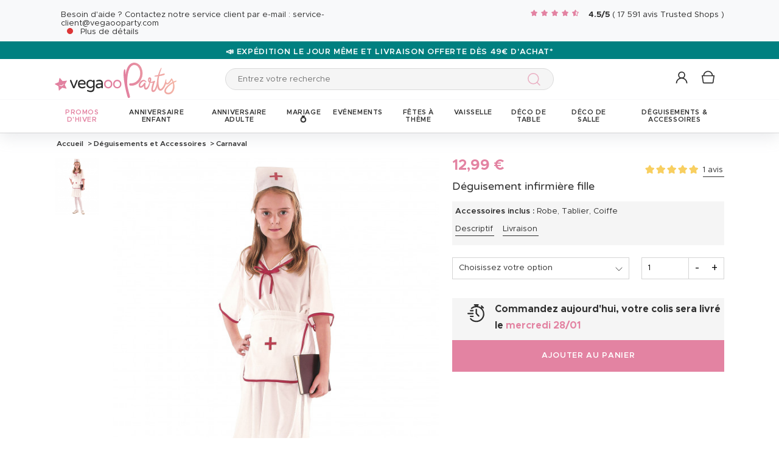

--- FILE ---
content_type: text/html; charset=UTF-8
request_url: https://www.vegaooparty.com/p-170875-deguisement-infirmiere-fille.html
body_size: 56225
content:
<!DOCTYPE html>
<html lang="fr">
    <head data-site_lg="1"
          data-code_iso="FRA"
          data-locale="fr-FR"
          data-is_connected="0"
          data-auth_method=""
    >
        <meta charset="UTF-8;" />
        <meta name="msvalidate.01" content="58BC1B7022D1CB999463A6373C0E01D5" />
        <link rel="shortcut icon" href="/bundles/dgtmain/image/V4/favicon-1.png" />
        <link rel="apple-touch-icon" href="/bundles/dgtmain/image/V4/favicon-1.png"/>
        <meta name="viewport" content="width=device-width, initial-scale=1.0, maximum-scale=5.0" />
                
                <title>Déguisement infirmière fille - Vegaooparty</title>
<meta name="description" content="Vaste choix de déguisement et accessoires pour vos fêtes sur tous les thèmes: déguisement uniforme, sous licence, de pirate, disco ou noël sur VegaooParty">
    <link rel="alternate" hreflang="fr" href="https://www.vegaooparty.com/p-170875-deguisement-infirmiere-fille.html" />
    <link rel="alternate" hreflang="it" href="https://www.vegaooparty.it/p-170875-costume-da-infermiera-per-bambina.html" />
    <link rel="alternate" hreflang="de" href="https://www.feierwelt.de/p-170875-krankenschwesterkostuem-fuer-maedchen.html" />
    <link rel="alternate" hreflang="nl" href="https://www.partyversiering.nl/p-170875-verpleegsterskostuum-voor-meisjes.html" />
    <link rel="canonical" href="https://www.vegaooparty.com/p-170875-deguisement-infirmiere-fille.html" />
<meta property="og:type" content="website" />
<meta property="og:title" content="Déguisement infirmière fille - Vegaooparty" />
    <meta property="og:image" content="https://cdn.vegaooparty.com/images/rep_art/gra/170/8/170875/deguisement-infirmiere-fille_170875.jpg" />
    <meta property="og:url" content="https://www.vegaooparty.com/p-170875-deguisement-infirmiere-fille.html" />
<meta property="og:description" content="Vaste choix de déguisement et accessoires pour vos fêtes sur tous les thèmes: déguisement uniforme, sous licence, de pirate, disco ou noël sur VegaooParty" />
<meta name="robots" content="index, follow" />
    <meta name="theme-color" content="#E383A2"/>


                    <script type="application/ld+json">
{
    "@context"          : "https://schema.org",
    "@type"             : "Product",
    "sku"               : "170875",
    "description"       : "
	D&amp;eacute;guisement d&amp;#39;infirmi&amp;egrave;re &amp;nbsp;qui se compose d&amp;#39;une robe blanche , d&amp;#39;un tablier avec une croix rouge et d&amp;#39;une coiffe assortie (Accessoires, collants et chaussures non inclus).&amp;nbsp;Id&amp;eacute;al pour le Carnaval ou &amp;agrave; l&amp;#39;occasion de toute occasion d&amp;eacute;guis&amp;eacute;e.
",
    "name"              : "Déguisement infirmière fille",
    "mpn"               : "3NUJ",
    "image"             : [
                    "https://cdn.vegaooparty.com/images/rep_art/gra/170/8/170875/deguisement-infirmiere-fille_170875.jpg"            ],
    "releaseDate"       : "2009-08-06",
            "material"          : "100% Polyester",
                "aggregateRating"   : {
            "@type"         : "AggregateRating",
            "itemReviewed"   : "Déguisement infirmière fille",
            "ratingValue"   : "5",
            "reviewCount"   : "1"
        },
                "offers" : [
                            {
                    "@type"           : "Offer",
                    "sku"             : "6040",                    "availability"    : "https://schema.org/InStock",
                    "price"           : "12.99",
                    "priceCurrency"   : "EUR",
                    "priceValidUntil" : "2026-01-27",
                    "url"             : "https://www.vegaooparty.com/p-170875-deguisement-infirmiere-fille.html"
                },                            {
                    "@type"           : "Offer",
                    "sku"             : "6041",                    "availability"    : "https://schema.org/InStock",
                    "price"           : "12.99",
                    "priceCurrency"   : "EUR",
                    "priceValidUntil" : "2026-01-27",
                    "url"             : "https://www.vegaooparty.com/p-170875-deguisement-infirmiere-fille.html"
                },                            {
                    "@type"           : "Offer",
                    "sku"             : "35411",                    "availability"    : "https://schema.org/InStock",
                    "price"           : "12.99",
                    "priceCurrency"   : "EUR",
                    "priceValidUntil" : "2026-01-27",
                    "url"             : "https://www.vegaooparty.com/p-170875-deguisement-infirmiere-fille.html"
                }                    ],
            "review": [
                    {
                "@type": "Review",
                "author": {
                    "@type": "Person",
                    "name": "floriane prévost"
                },
                "reviewRating": {
                    "@type": "Rating",
                    "ratingValue": "5",
                    "worstRating": "1",
                    "bestRating": "5"
                }
            }            ],
        "brand": {
        "@type": "Brand",
        "name": "vegaooparty.com"
    }
}
</script>

                    
                    

    <link rel="preload" as="image" href="https://cdn.vegaooparty.com/images/rep_art/moy_v5/170/8/170875/deguisement-infirmiere-fille_170875.jpg" />

                    
    <script>
        var dataLayer = window.dataLayer || [];
    </script>

    
    <!-- Google Tag Manager -->
    <script>
        (function(w,d,s,l,i){w[l]=w[l]||[];w[l].push({'gtm.start':new Date().getTime(),event:'gtm.js'});var f=d.getElementsByTagName(s)[0],j=d.createElement(s),dl=l!='dataLayer'?'&l='+l:'';j.async=true;j.src='//www.googletagmanager.com/gtm.js?id='+i+dl;f.parentNode.insertBefore(j,f);})(window,document,'script','dataLayer','GTM-53M9L2P');
        </script>
    <script>dataLayer.push({
            'event': 'axeptio_init_country',
            'country': "fr"
        })</script>
    <!-- End Google Tag Manager -->

        
                        <script type="text/javascript" >
    var DgtJsRoutes = {
                    'dgt_cms_node_popins-news': '/popin-news'
                    , 'dgt_cms_node_popins-click-and-collect': '/popin-click-and-collect'
                    , 'dgt_product_custom_savetemp': '/product_custom/savetemp'
                    , 'dgt_product_custom_img_preview': '/product_custom/img_preview'
                    , 'dgt_user_client_commandes': '/s/mon-compte/commandes'
                    , 'dgt_user_client_commande': '/s/mon-compte/commande'
                    , 'dgt_user_client_commandesuivi': '/s/mon-compte/commande/suivi'
                    , 'dgt_user_client_login': '/s/mon-compte/login'
                    , 'dgt_user_client_logout': '/s/mon-compte/logout'
                    , 'ajax_registration_validation': '/ajax_registration_validation/{group}/{value}'
                    , 'dgt_user_client_register': '/s/mon-compte/inscription'
                    , 'dgt_user_client_account': '/s/mon-compte'
                    , 'dgt_user_client_codes': '/s/mon-compte/mes-codes'
                    , 'dgt_user_client_validate_first_step_fast_register': '/s/validatefirststepfastregister/{fastRegisterStep}'
                    , 'dgt_user_client_coordonnees': '/s/mon-compte/coordonnees'
                    , 'dgt_user_client_paysue': '/s/mon-compte/paysue'
                    , 'dgt_user_client_email': '/s/mon-compte/email'
                    , 'dgt_user_client_password': '/s/mon-compte/mot-de-passe'
                    , 'dgt_user_client_bancaires': '/s/mon-compte/bancaires'
                    , 'dgt_user_client_newsletter': '/s/mon-compte/newsletter'
                    , 'dgt_user_client_orderreturn': '/s/mon-compte/commande/return'
                    , 'dgt_user_client_commanderetourechange': '/s/mon-compte/commande/retourechange'
                    , 'dgt_user_client_commanderetourconfirmation': '/s/mon-compte/commande/retourconfirmation'
                    , 'dgt_user_client_retourbon': '/s/returnvoucher/{commande}/{retour}/{client}'
                    , 'dgt_user_client_commanderetoursuivi': '/s/mon-compte/commande/retoursuivi'
                    , 'dgt_user_client_commanderetoursuppr': '/s/mon-compte/commande/retoursuppr'
                    , 'dgt_user_client_commanderetourneproduit': '/s/mon-compte/commande/retourne-produit'
                    , 'dgt_user_client_bonretourcoliposte_redirect': '/retour_bon.php'
                    , 'dgt_user_client_bonretourcoliposte': '/s/mon-compte/commande/bon-retour-coliposte/{idCommande}'
                    , 'dgt_user_client_commanderetourlist': '/s/mon-compte/commande/returns'
                    , 'dgt_user_client_process_return_request': '/s/mon-compte/commande/process-returns'
                    , 'dgt_main_main_linkmoncompte': '/s/linkmoncompte'
                    , 'dgt_main_main_checkconnexioncharge': '/s/checkconnexioncharge'
                    , 'dgt_main_main_checkdevisencours': '/s/checkdevisencours'
                    , 'dgt_main_main_index': '/'
                    , 'dgt_main_menugauche': '/s/main/menugauche'
                    , 'get_routes': '/s/get_routes'
                    , 'dgt_cart_step_four': '/cart/5steps/4'
                    , 'dgt_cart_step_four_mobile': '/cart/52steps/4'
                    , 'dgt_cart_step_four_modepaiement': '/cart/getmodepaiement'
                    , 'dgt_cart_step_four_recappanier': '/cart/updaterecappanier'
                    , 'dgt_cart_step_four_valid_payment': '/cart/5steps/valid_payment'
                    , 'dgt_cart_cart_stepper': '/cart/{version}steps/{step}'
                    , 'dgt_cart_cart_supprimer': '/cart/supprimer/{id}'
                    , 'dgt_cart_cart_recalculer': '/cart/recalculer'
                    , 'dgt_cart_cart_update_ligne_panier': '/cart/update_ligne_panier'
                    , 'dgt_cart_cart_formcgv': '/cart/cgv'
                    , 'dgt_cart_cart_codereduction': '/cart/codereduction'
                    , 'dgt_cart_cart_client_info': '/cart/client_info'
                    , 'dgt_cart_cart_carrouselcart': '/cart/carrouselcart'
                    , 'dgt_cart_init_commande': '/cart/initcommande/{type}'
                    , 'dgt_cart_from_commande': '/cart/fromcommande/{orderId}'
                    , 'dgt_cart_line_data': '/cart/cartlinedata'
                    , 'dgt_cart_cart_form_send_trustedshop_email': '/cart/send_trustedshop_email'
                    , 'dgt_cart_client_inscription': '/cart/inscription'
                    , 'dgt_cart_client_checkemail': '/cart/checkemail'
                    , 'dgt_cart_client_modifieradressefacturation': '/cart/modifieradressefacturation'
                    , 'dgt_cart_livraison_formpayslivraison': '/cart/pays'
                    , 'dgt_cart_livraison_formcplivraison': '/cart/formcplivraison'
                    , 'dgt_cart_livraison_formmodelivraison': '/cart/modelivraison'
                    , 'dgt_cart_livraison_formadresselivraison': '/cart/adresselivraison'
                    , 'dgt_cart_livraison_display_adresse_livraison': '/cart/display_adresse_livraison'
                    , 'dgt_cart_livraison_modifieradresselivrpointrelais': '/cart/modifieradresselivrpointrelais'
                    , 'dgt_cart_livraison_ajouteradresse': '/cart/ajouteradresse'
                    , 'dgt_cart_livraison_modifieradresse': '/cart/modifieradresse'
                    , 'dgt_cart_livraison_settypeadresselivraison': '/cart/settypeadresselivraison'
                    , 'dgt_cart_livraison_setpointrelais': '/cart/setpointrelais'
                    , 'dgt_cart_livraison_reset_relais': '/cart/resetrelais'
                    , 'dgt_cart_livraison_listpointrelais': '/cart/listpointrelais'
                    , 'dgt_cart_pickup_locations_postal': '/cart/pickup/locations/postal/{agencies}/{countryCode}/{postalCode}'
                    , 'dgt_cart_pickup_locations_coordinate': '/cart/pickup/locations/coordinates/{agencies}/{countryCode}/{longitude}/{latitude}'
                    , 'dgt_cart_paiement_formmodepaiementsitepays': '/cart/modepaiement'
                    , 'dgt_show_cart': '/cart/'
                    , 'dgt_show_express_button': '/cart/express_button'
                    , 'dgt_cart_express_connect': '/cart/express_connect/{service}-{method}'
                    , 'dgt_cart_paiement_retour_paiement': '/cart/retourpaiement'
                    , 'dgt_cart_postalcode_search': '/cart/postalcodesearch/{cp}/{country}/{formSource}'
                    , 'dgt_devis_start': '/s/devis/start'
                    , 'dgt_devis_display': '/s/devis'
                    , 'dgt_devis_valider': '/s/devis/valider'
                    , 'dgt_devis_setdatelivraisonsouhaitee': '/s/devis/setdatelivraisonsouhaitee'
                    , 'dgt_devis_emptycart': '/s/devis/emptycart/{emptyCart}'
                    , 'dgt_payment_payment_formcbinterne': '/paiement/{method}/formcbinterne'
                    , 'dgt_cart_paiement_klarna_init_session': '/paiement/klarna_init_session'
                    , 'dgt_cart_paiement_klarna_get_authorize_data': '/paiement/klarna_authorize_data'
                    , 'dgt_payment_payment_handle_adyen_form_cb_interne': '/paiement/handleadyenformcbinterne'
                    , 'dgt_contact_contact': '/s/contact'
                    , 'dgt_contact_contactform': '/s/contact/form'
                    , 'dgt_contact_contacttheme': '/s/contact/theme'
                    , 'dgt_contact_contactdetail': '/s/contact/detail'
                    , 'dgt_produit_produit_carrousellastvisitedproducts': '/produit/carrousellastvisitedproducts'
                    , 'dgt_produit_produit_grilletaille': '/produit/{idProduit}/grilletaille'
                    , 'dgt_produit_produit_popinalertedispo': '/produit/{idProduit}/{idReference}/popinalertedispo'
                    , 'dgt_produit_popinalertedisporupture': '/produit/{idReference}/popinalertedisporupture'
                    , 'dgt_produit_alertedispo': '/produit/{idProduit}/alertedispo'
                    , 'dgt_listing_multi_filter': '/listing/multifilter'
            };
</script>
    <script src="/bundles/dgtjsrouting/js/dgt_jsrouting.js"></script>

            
    <script type="text/javascript" src="/assets/js/a593b8a-e4fb31b.js"></script>

    <script type="text/javascript" src="/assets/js/bd2e51b-3722397.js"></script>

    <script type="text/javascript" src="/assets/js/0728941-bf440a8.js" defer></script>

    <script >
                        let isFbConnected = false;
        const fbLoginPath = "/s/connect/facebook";

        window.fbAsyncInit = function() {
            // init the FB JS SDK
            FB.init({
                appId      : '544708919057221',                        // App ID from the app dashboard
                status     : true,                                 // Check Facebook Login status
                xfbml      : true,                                 // Look for social plugins on the page
                popin      : true,
                version    : 'v16.0'
            });

            FB.getLoginStatus( function(response) {
                if (response.status === 'connected') {
                    isFbConnected = true;
                } else {
                    if (AUTH.isConnected() && AUTH.authMethod() === 'Facebook') {
                        document.location = "/s/mon-compte/logout";
                    }
                }
            }, true);
        };

        // Load the SDK asynchronously
        (function(d, s, id){
            var js, fjs = d.getElementsByTagName(s)[0];
            if (d.getElementById(id)) {return;}
            js = d.createElement(s); js.id = id;
            js.src = "//connect.facebook.net/fr_FR/all.js";
            fjs.parentNode.insertBefore(js, fjs);
        }(document, 'script', 'facebook-jssdk'));


        function fbLogin() {
            if (isFbConnected) {
                document.location = fbLoginPath;
            } else {
                // not_authorized
                FB.login(function(response) {
                    if (response.authResponse) {
                        document.location = fbLoginPath;
                    }
                }, {scope: 'email'});
            }
        }
    </script>


        
            <script type="text/javascript" src="/assets/js/5e3442c-7536983.js" defer></script>
    
            <script data-main="/assets/bundles/dgtmain/js/require/main.js" src="/assets/js/e7e6a10-c4334e3.js"></script>
<script>
    need.config({
        rootUrl: ""
    });
</script>

                        <link href="/assets/css/6c1969f-29c7c7c.css" rel="stylesheet">

                                
            <link rel="stylesheet" href="/assets/css/f201997-e4fb31b.css" />
            <script type="application/ld+json">
    {
        "@context": "https://schema.org",
        "@type": "Organization",
        "name": "vegaooparty.com",
        "url": "https://www.vegaooparty.com/",
        "logo": "https://cdn.vegaooparty.com/public_vgp/images/layout/1/logo.gif",
        "contactPoint": [{
            "@type": "ContactPoint",
            "telephone": "",
            "contactType": "customer support"
        }]
                , "aggregateRating": {
            "@type": "AggregateRating",
            "ratingValue": "4.45",
            "bestRating": "5",
            "reviewCount": "17591"
        }
            }
</script>
    </head>

        
    <body
            data-page-type="produit"          data-tags="ga4" data-trigger="onload" data-event="page_view" data-event-data="{&quot;environnement&quot;:&quot;prod&quot;,&quot;langue&quot;:&quot;fr&quot;,&quot;country&quot;:&quot;FR&quot;,&quot;page_category&quot;:&quot;Product&quot;}"
          class="
                                                                             FRA
                    
                                     page-product "
          data-version="V4"
    >
<span
    id="shipping_data"
    style="display: none"
    data-shipping_date_before_limit="1769479200"
    data-shipping_date_after_limit="1769630400"
    data-hour_limit="16"
    data-tomorrow="1769528693"
    data-locale="fr_FR"
></span>

                    
    <!-- Google Tag Manager (noscript) -->
    <noscript><iframe src="https://www.googletagmanager.com/ns.html?id=GTM-53M9L2P" height="0" width="0" style="display:none;visibility:hidden"></iframe></noscript>
    <!-- End Google Tag Manager -->

        
        <svg style="position: absolute; width: 0; height: 0; overflow: hidden;" version="1.1" xmlns="http://www.w3.org/2000/svg" xmlns:xlink="http://www.w3.org/1999/xlink">
    <defs>
        <symbol id="icon-tiktok-KM" viewBox="0 0 2500 2500">
            <title>Tiktok</title>
            <path d="M2202.38,0H297.62C133.51,0,0,133.51,0,297.62V2202.38C0,2366.49,133.51,2500,297.62,2500H2202.38c164.11,0,297.62-133.51,297.62-297.62V297.62C2500,133.51,2366.49,0,2202.38,0M1964.64,1090.65q-20.48,2-41.07,2.09a445.94,445.94,0,0,1-373.15-201.67V1577.8c0,280.32-227.25,507.56-507.56,507.56S535.3,1858.12,535.3,1577.8s227.24-507.56,507.56-507.56h0c10.59,0,21,1,31.37,1.61V1322c-10.42-1.25-20.66-3.15-31.37-3.15-143.07,0-259,116-259,259s116,259,259,259,269.46-112.73,269.46-255.83l2.5-1166.31h239.29c22.56,214.58,195.58,382.19,410.77,397.92v278" />
        </symbol>
        <symbol id="icon-tiktok-DGT" viewBox="0 0 2500 2500">
            <title>Tiktok</title>
            <path d="M2202.38 0H297.62C133.51 0 0 133.51 0 297.62V2202.38C0 2366.49 133.51 2500 297.62 2500H2202.38c164.11 0 297.62-133.51 297.62-297.62V297.62C2500 133.51 2366.49 0 2202.38 0M1964.64 1090.65q-20.48 2-41.07 2.09a445.94 445.94 0 0 1-373.15-201.67V1577.8c0 280.32-227.25 507.56-507.56 507.56S535.3 1858.12 535.3 1577.8s227.24-507.56 507.56-507.56h0c10.59 0 2  1 31.37 1.61V1322c-10.42-1.25-20.66-3.15-31.37-3.15-143.07 0-259 116-259 259s116 259 259 259 269.46-112.73 269.46-255.83l2.5-1166.31h239.29c22.56 214.58 195.58 382.19 410.77 397.92v278" />
        </symbol>
        <symbol id="icon-pinterest" viewBox="0 0 24 24">
            <title>Pinterest</title>
            <path d="M12 0a12 12 0 0 0-4.37 23.17c-.1-.95-.2-2.4.04-3.44l1.4-5.96s-.35-.72-.35-1.78c0-1.67.96-2.92 2.17-2.92 1.02 0 1.52.77 1.52 1.7 0 1.02-.66 2.56-1 3.99-.28 1.2.6 2.17 1.78 2.17 2.13 0 3.77-2.25 3.77-5.5 0-2.87-2.06-4.88-5.01-4.88a5.2 5.2 0 0 0-5.42 5.2c0 1.04.4 2.14.9 2.74.1.12.1.23.08.35l-.34 1.36c-.05.22-.17.27-.4.16-1.5-.7-2.43-2.89-2.43-4.65 0-3.78 2.75-7.26 7.92-7.26 4.17 0 7.4 2.97 7.4 6.93 0 4.14-2.6 7.46-6.22 7.46-1.22 0-2.36-.63-2.75-1.37l-.75 2.85c-.27 1.04-1 2.35-1.5 3.15A12.03 12.03 0 0 0 24 12 12 12 0 0 0 12 0z" fill-rule="evenodd" clip-rule="evenodd"/>
        </symbol>
        <symbol id="icon-twitter" viewBox="0 0 24 24">
            <title>Twitter</title>
            <path d="M24 4.557c-.883.392-1.832.656-2.828.775 1.017-.609 1.798-1.574 2.165-2.724-.951.564-2.005.974-3.127 1.195-.897-.957-2.178-1.555-3.594-1.555-3.179 0-5.515 2.966-4.797 6.045-4.091-.205-7.719-2.165-10.148-5.144-1.29 2.213-.669 5.108 1.523 6.574-.806-.026-1.566-.247-2.229-.616-.054 2.281 1.581 4.415 3.949 4.89-.693.188-1.452.232-2.224.084.626 1.956 2.444 3.379 4.6 3.419-2.07 1.623-4.678 2.348-7.29 2.04 2.179 1.397 4.768 2.212 7.548 2.212 9.142 0 14.307-7.721 13.995-14.646.962-.695 1.797-1.562 2.457-2.549z"/>
        </symbol>
        <symbol id="icon-youtube" viewBox="0 0 24 24">
            <title>Youtube</title>
            <path d="M19.615 3.184c-3.604-.246-11.631-.245-15.23 0-3.897.266-4.356 2.62-4.385 8.816.029 6.185.484 8.549 4.385 8.816 3.6.245 11.626.246 15.23 0 3.897-.266 4.356-2.62 4.385-8.816-.029-6.185-.484-8.549-4.385-8.816zm-10.615 12.816v-8l8 3.993-8 4.007z"/>
        </symbol>
        <symbol id="icon-facebook" viewBox="0 0 24 24">
            <title>Facebook</title>
            <path d="M22.675 0h-21.35c-.732 0-1.325.593-1.325 1.325v21.351c0 .731.593 1.324 1.325 1.324h11.495v-9.294h-3.128v-3.622h3.128v-2.671c0-3.1 1.893-4.788 4.659-4.788 1.325 0 2.463.099 2.795.143v3.24l-1.918.001c-1.504 0-1.795.715-1.795 1.763v2.313h3.587l-.467 3.622h-3.12v9.293h6.116c.73 0 1.323-.593 1.323-1.325v-21.35c0-.732-.593-1.325-1.325-1.325z"/>
        </symbol>
        <symbol id="icon-instagram" viewBox="0 0 24 24">
            <title>Instagram</title>
            <path d="M12 2.16c3.2 0 3.58.01 4.85.07 3.25.15 4.77 1.7 4.92 4.92.06 1.27.07 1.65.07 4.85 0 3.2-.01 3.58-.07 4.85-.15 3.23-1.66 4.77-4.92 4.92-1.27.06-1.64.07-4.85.07a83 83 0 0 1-4.85-.07c-3.26-.15-4.77-1.7-4.92-4.92A82.98 82.98 0 0 1 2.16 12a84 84 0 0 1 .07-4.85c.15-3.23 1.67-4.77 4.92-4.92A84.4 84.4 0 0 1 12 2.16zM12 0C8.74 0 8.33.01 7.05.07 2.7.27.27 2.7.07 7.05A84.29 84.29 0 0 0 0 12c0 3.26.01 3.67.07 4.95.2 4.36 2.62 6.78 6.98 6.98 1.28.06 1.7.07 4.95.07 3.26 0 3.67-.01 4.95-.07 4.35-.2 6.78-2.62 6.98-6.98.06-1.28.07-1.7.07-4.95 0-3.26-.01-3.67-.07-4.95C23.73 2.7 21.3.27 16.95.07A84.33 84.33 0 0 0 12 0zm0 5.84a6.16 6.16 0 1 0 0 12.32 6.16 6.16 0 0 0 0-12.32zM12 16a4 4 0 1 1 0-8 4 4 0 0 1 0 8zm6.4-11.85a1.44 1.44 0 1 0 0 2.89 1.44 1.44 0 0 0 0-2.89z"/>
        </symbol>
        <symbol id="icon-location" viewBox="0 0 24 24">
            <title>Location</title>
            <path d="M5.000,6.875 C3.964,6.875 3.125,6.036 3.125,5.000 C3.125,3.964 3.964,3.125 5.000,3.125 C6.036,3.125 6.875,3.964 6.875,5.000 C6.875,6.036 6.036,6.875 5.000,6.875 ZM5.000,0.000 C2.376,0.000 -0.000,2.127 -0.000,4.751 C-0.000,7.375 2.168,10.508 5.000,15.000 C7.832,10.508 10.000,7.375 10.000,4.751 C10.000,2.127 7.624,0.000 5.000,0.000 Z"/>
        </symbol>
        <symbol id="icon-cross" viewBox="0 0 24 24">
            <title>Close</title>
            <path d="M24 21.6L21.6 24 12 14.4 2.4 24 0 21.6 9.6 12 0 2.4 2.4 0 12 9.6 21.6 0 24 2.4 14.4 12l9.6 9.6z"/>
        </symbol>
        <symbol id="icon-cross-alternate" viewBox="0 0 24 24">
            <title>Close alternate</title>
            <path d="M23.31,1.69A.92.92,0,0,0,22,.43l-9.71,10.3L1.54.61A.92.92,0,0,0,.25.65a.91.91,0,0,0,0,1.29L11,12.06l-9.47,10a.91.91,0,0,0,1.33,1.25l9.47-10,10.11,9.54a.92.92,0,1,0,1.26-1.34L13.6,12Z" transform="translate(0)" style="fill-rule:evenodd"/>
        </symbol>
        <symbol id="icon-search" viewBox="0 0 22 22">
            <title>Search</title>
            <circle fill="none" stroke="currentColor" stroke-linecap="round" stroke-linejoin="round" stroke-width="1.5" cx="8.87" cy="8.87" r="8.12"/>
            <line fill="none" stroke="currentColor" stroke-linecap="round" stroke-linejoin="round" stroke-width="1.5" x1="19.02" y1="19.02" x2="14.6" y2="14.6"/>
        </symbol>
        <symbol id="icon-arrow" viewBox="0 0 24 24">
            <title>Arrow</title>
            <path d="M24 12l-6.5 6.5-1.1-1.1 4.3-4.3H.1v-1.5h21.3l-5-5 1.1-1.1 5.4 5.4L24 12z"/>
        </symbol>
        <symbol id="icon-heart" viewBox="-1 -1 26 26">
            <title>Heart</title>
            <path stroke-width="2" d="M11.23 20.73c-.2-.13-.55-.39-1.2-.98-1.26-1.2-3.53-3.62-7.69-8.48l-.01-.01-.01-.01a6.46 6.46 0 01-1.69-4.4c0-1.68.6-3.24 1.7-4.41a5.44 5.44 0 018.5.48l.5.67.5-.67c.13-.16.26-.33.42-.48a5.43 5.43 0 018.09 0 6.38 6.38 0 011.7 4.41c0 1.68-.6 3.24-1.7 4.41v.01l-.01.01a126.39 126.39 0 01-7.69 8.47c-.63.59-1 .87-1.18.98h-.23z"/>
        </symbol>
        <symbol id="icon-star" viewBox="-1 -1 24 24">
            <path fill="currentColor" stroke-width="2" stroke-miterlimit="10" d="M9.79.84l2.23,4.52c.09.18.26.3.46.33l4.99.72c.5.07.7.69.34,1.04l-3.61,3.52c-.14.14-.21.34-.17.54l.85,4.97c.09.5-.44.88-.88.64l-4.46-2.35c-.18-.09-.39-.09-.57,0l-4.46,2.35c-.45.23-.97-.14-.88-.64l.85-4.97c.03-.2-.03-.4-.17-.54L.68,7.45c-.36-.35-.16-.96.34-1.04l4.99-.72c.2-.03.37-.15.46-.33L8.7.84c.22-.45.87-.45,1.09,0Z"/>
        </symbol>
        <symbol id="icon-star-empty" viewBox="-1 -1 24 24">
            <path fill="none" stroke-width="2" stroke-miterlimit="10" d="M9.79.84l2.23,4.52c.09.18.26.3.46.33l4.99.72c.5.07.7.69.34,1.04l-3.61,3.52c-.14.14-.21.34-.17.54l.85,4.97c.09.5-.44.88-.88.64l-4.46-2.35c-.18-.09-.39-.09-.57,0l-4.46,2.35c-.45.23-.97-.14-.88-.64l.85-4.97c.03-.2-.03-.4-.17-.54L.68,7.45c-.36-.35-.16-.96.34-1.04l4.99-.72c.2-.03.37-.15.46-.33L8.7.84c.22-.45.87-.45,1.09,0Z"/>
        </symbol>
        <symbol id="icon-star-half" viewBox="-1 -1 24 24">
            <path fill="currentColor" stroke-width="2" d="M9.24,14.7c-.1,0-.19.02-.28.07l-4.46,2.35c-.45.23-.97-.14-.88-.64l.85-4.97c.03-.2-.03-.4-.17-.54L.68,7.45c-.36-.35-.16-.96.34-1.04l4.99-.72c.2-.03.37-.15.46-.33L8.7.84c.11-.23.33-.34.55-.34v14.2Z"/>
            <path fill="none" stroke-width="2" stroke-miterlimit="10"  d="M9.79.84l2.23,4.52c.09.18.26.3.46.33l4.99.72c.5.07.7.69.34,1.04l-3.61,3.52c-.14.14-.21.34-.17.54l.85,4.97c.09.5-.44.88-.88.64l-4.46-2.35c-.18-.09-.39-.09-.57,0l-4.46,2.35c-.45.23-.97-.14-.88-.64l.85-4.97c.03-.2-.03-.4-.17-.54L.68,7.45c-.36-.35-.16-.96.34-1.04l4.99-.72c.2-.03.37-.15.46-.33L8.7.84c.22-.45.87-.45,1.09,0Z"/>
        </symbol>
        <symbol id="icon-grid-size" viewBox="-1 0 40 19">
            <path fill="none" stroke="#2b2b2b" stroke-linecap="round" stroke-linejoin="round" stroke-width="1.4" d="M12.7,3.77c0-.08-.01-.16-.01-.24,0-1.54,1.24-2.78,2.78-2.78s2.78,1.24,2.78,2.78-1.24,2.78-2.78,2.78h-.05v2.14l14.71,7.13c1.14.47.81,2.17-.43,2.17H1.88c-1.24,0-1.57-1.71-.42-2.17l11.03-6.16"/>
        </symbol>
        <symbol id="icon-cart" viewBox="0 0 24 24">
            <path fill="none" stroke-miterlimit="10" stroke-width="1.5" d="M17.97,7.57l-1.36,9.52c-.09.6-.6,1.05-1.21,1.05H3.41c-.61,0-1.13-.41-1.21-1.05L.8,7.57h17.11Z"/>
            <path fill="none" stroke-miterlimit="10" stroke-width="1.5" d="M15.62,7.57s0-.05,0-.08c0-3.51-2.85-6.36-6.36-6.36S2.91,3.98,2.91,7.49c0,.03,0,.05,0,.08"/>
         </symbol>
        <symbol id="icon-credit-card" viewBox="0 0 24 24">
            <path d="M1.66,5H22.35a.83.83,0,0,1,.83.82v.83H.83V5.79A.83.83,0,0,1,1.66,5ZM.83,7.45H23.18V9.1H.83Zm0,2.48v8.28a.83.83,0,0,0,.83.83H22.35a.83.83,0,0,0,.83-.83V9.93ZM0,5.79A1.65,1.65,0,0,1,1.66,4.14H22.35A1.65,1.65,0,0,1,24,5.79V18.21a1.65,1.65,0,0,1-1.65,1.65H1.66A1.65,1.65,0,0,1,0,18.21Zm4.14,8.28h9.93v1.66H4.14Zm-.83,0a.83.83,0,0,1,.83-.83h9.93a.83.83,0,0,1,.83.83v1.66a.83.83,0,0,1-.83.82H4.14a.83.83,0,0,1-.83-.82Z" style="fill-rule:evenodd"/>
        </symbol>
        <symbol id="icon-exchange" viewBox="0 0 24 24">
            <path d="M7,.88A.52.52,0,0,0,6.3.15L1.89,4.56a.52.52,0,0,0,0,.73L6.3,9.7A.52.52,0,1,0,7,9L3.49,5.44H21.74a.52.52,0,1,0,0-1H3.49ZM17.7,14.3A.52.52,0,0,0,17,15l3.54,3.53H2.26a.52.52,0,1,0,0,1H20.51L17,23.12a.52.52,0,0,0,.73.73l4.41-4.41a.52.52,0,0,0,0-.73Z" style="fill-rule:evenodd"/>
        </symbol>
        <symbol id="icon-cheque" viewBox="0 0 24 24">
            <path d="M.11,12.16a.33.33,0,0,1,0-.47L1.2,10.42V6.9a.67.67,0,0,1,.67-.67h3l1-1.09a.33.33,0,0,1,.5.44l-.57.65h.37l.37-.42a.33.33,0,0,1,.47,0,.34.34,0,0,1,0,.45h16.3A.67.67,0,0,1,24,6.9V18.3a.67.67,0,0,1-.67.67H1.87a.67.67,0,0,1-.67-.67V12.85a.33.33,0,0,1-.42,0,.34.34,0,0,1,0-.47l.45-.51v-.42l-.61.7A.35.35,0,0,1,.11,12.16Zm1.76-.06v6.2H23.33V6.9H6.44ZM5.55,6.9,1.87,11.09v-.42L5.18,6.9ZM1.87,9.65,4.29,6.9H1.87Zm2.35,2.62a.34.34,0,0,0,0,.67h8.72a.34.34,0,0,0,0-.67ZM3.89,16a.33.33,0,0,1,.33-.33h11.4a.34.34,0,0,1,0,.67H4.22A.34.34,0,0,1,3.89,16Zm13.74-.33a.34.34,0,0,0,0,.67H21a.34.34,0,1,0,0-.67Z" transform="translate(0)" style="fill-rule:evenodd"/>
        </symbol>
        <symbol id="icon-mandat" viewBox="0 0 24 24">
            <path d="M14.72.91H9.28V3.62h5.44ZM8.38.91v.45H3.85A1.36,1.36,0,0,0,2.49,2.72V22.64A1.36,1.36,0,0,0,3.85,24h16.3a1.36,1.36,0,0,0,1.36-1.36V2.72a1.36,1.36,0,0,0-1.36-1.36H15.62V.91a.9.9,0,0,0-.9-.91H9.28A.9.9,0,0,0,8.38.91ZM3.85,2.26H8.38V3.62a.9.9,0,0,0,.9.91h5.44a.9.9,0,0,0,.9-.91V2.26h4.53a.46.46,0,0,1,.45.46V22.64a.46.46,0,0,1-.45.46H3.85a.46.46,0,0,1-.45-.46V2.72A.46.46,0,0,1,3.85,2.26ZM6.11,8.69a.37.37,0,0,1,.37-.36H17.34a.37.37,0,0,1,.37.36.38.38,0,0,1-.37.37H6.48A.38.38,0,0,1,6.11,8.69Zm0,3.63A.37.37,0,0,1,6.48,12H17.34a.36.36,0,1,1,0,.72H6.48A.37.37,0,0,1,6.11,12.32Zm.37,3.26a.36.36,0,1,0,0,.72H17.34a.36.36,0,1,0,0-.72Zm-.37,4a.37.37,0,0,1,.37-.36H17.34a.37.37,0,0,1,.37.36.38.38,0,0,1-.37.37H6.48A.38.38,0,0,1,6.11,19.56Z" style="fill-rule:evenodd"/>
        </symbol>
        <symbol id="icon-user" viewBox="-1 -1 26 26">
            <g fill="none" stroke-miterlimit="10" stroke-width="2">
              <circle cx="10.34" cy="6.2" r="5.57"/>
              <path d="M20.06 21.48a9.71 9.71 0 00-19.42 0"/>
            </g>
        </symbol>
        <symbol id="icon-arrow-small" viewBox="0 0 24 24">
            <path d="M18.2 12l-1.4 1.5-9.7 10L5.8 22l9.7-10L5.8 2 7.2.5l9.7 10 1.3 1.5z"/>
        </symbol>
        <symbol id="icon-play" viewBox="0 0 24 24">
            <path d="M2.14 24V0l19.72 12L2.14 24zM4.31 3.89v16.22L17.63 12 4.31 3.89z"/>
        </symbol>
        <symbol id="icon-play-full" viewBox="0 0 24 24">
            <path d="M2.77,24V0L21.23,11.43Z"/>
        </symbol>
        <symbol id="icon-download" viewBox="0 0 24 24">
            <path d="M21.21 18.47v3.48H2.79v-3.48H1v5.27h22v-5.27zm-4-7.63l-1.27-1.27-3.04 3.05V0h-1.8v12.62L8.06 9.57l-1.27 1.27L12 16.05z"/>
        </symbol>
        <symbol id="icon-email" viewBox="0 0 24 24">
            <path d="M.3 3.5v16.7h23.4V3.5H.3zm19.2 1.9L12 10.6 4.5 5.4h15zM2.3 18.1V6.4L12 13l9.7-6.6v11.8s-19.4 0-19.4-.1z"/>
        </symbol>
        <symbol id="icon-share" viewBox="0 0 24 24">
            <circle fill="none" stroke="#2b2b2b" stroke-linejoin="round" stroke-linecap="round" stroke-width="1.5" cx="15.75" cy="3.75" r="3"/>
            <circle fill="none" stroke="#2b2b2b" stroke-linejoin="round" stroke-linecap="round" stroke-width="1.5" cx="3.75" cy="10.75" r="3"/>
            <circle fill="none" stroke="#2b2b2b" stroke-linejoin="round" stroke-linecap="round" stroke-width="1.5" cx="15.75" cy="17.75" r="3"/>
            <line fill="none" stroke="#2b2b2b" stroke-linejoin="round" stroke-linecap="round" stroke-width="1.5" x1="6.34" y1="12.26" x2="13.17" y2="16.24"/>
            <line fill="none" stroke="#2b2b2b" stroke-linejoin="round" stroke-linecap="round" stroke-width="1.5" x1="13.16" y1="5.26" x2="6.34" y2="9.24"/>
        </symbol>
        <symbol id="icon-share-thicker" viewBox="0 0 24 24">
            <circle cx="16.95" fill="none" stroke-width="2" cy="19.78" r="2.83"/>
            <circle cx="7.05" fill="none" stroke-width="2" cy="11.3" r="2.83"/>
            <path d="M14.83,5.64,9.88,9.88" fill="none" stroke-width="2"/>
            <circle cx="16.95" fill="none" stroke-width="2" cy="4.22" r="2.83"/>
            <path d="M9.17,13.42l5.66,4.24" fill="none" stroke-width="2"/>
        </symbol>
        <symbol id="icon-checkmark" viewBox="0 0 24 24">
            <path stroke-width="2" d="M.61,12l8.11,8.55L23.4,3.46" style="fill:none;stroke-linecap:round;stroke-linejoin:round"/>
        </symbol>
        <symbol id="icon-checkmark-bold" viewBox="0 0 24 24">
            <path stroke-width="3" d="M.61,12l8.11,8.55L23.4,3.46" style="fill:none;stroke-linecap:round;stroke-linejoin:round"/>
        </symbol>
        <symbol id="icon-checkmark-bold-rounded" viewBox="0 0 55 55">
            <path stroke-width="5" d="M15 27.8485L23.8942 37.697L40 18" style="fill:none;stroke-linecap:round;stroke-linejoin:round"/>
        </symbol>
        <symbol id="icon-attach-file" viewBox="0 0 24 24">
            <path d="M16.8,7.68V19.2a4.8,4.8,0,0,1-9.6,0V3.36a3.36,3.36,0,1,1,6.72,0V19.2a1.92,1.92,0,0,1-3.84,0V3.36a.48.48,0,0,1,.48-.48.49.49,0,0,1,.48.48V19.2a1,1,0,0,0,1.92,0V3.36a2.4,2.4,0,0,0-4.8,0V19.2a3.84,3.84,0,0,0,7.68,0V7.68a.48.48,0,0,1,.48-.48A.49.49,0,0,1,16.8,7.68Z" />
        </symbol>
        <symbol id="icon-crosshair" viewBox="0 0 24 24">
            <path d="M12 23.797C5.495 23.797.203 18.505.203 12S5.495.203 12 .203 23.797 5.495 23.797 12 18.505 23.797 12 23.797zm0-22.594C6.046 1.203 1.203 6.046 1.203 12c0 5.953 4.843 10.797 10.797 10.797 5.953 0 10.797-4.844 10.797-10.797 0-5.954-4.844-10.797-10.797-10.797z"/><path  d="M17.084 11.435h-4.519V6.916h-1.13v4.519H6.916v1.13h4.519v4.519h1.13v-4.519h4.519z"/>
        </symbol>
        <symbol id="icon-house" viewBox="0 0 24 24">
            <title>House</title>
            <path d="M.615.941H0V22.971h14.067v.087h6.822v-.087H24V.941H.615zm20.273 20.8h1.881V5.125H1.231V21.74h12.836V11.437h6.822v10.304zm-1.16 0h-4.502v-9.143h4.502v9.143zM1.231 3.895V2.172h21.538v1.723H1.231zm1.985 7.77H11.676v6.121H3.216v-6.121zm1.198 1.198v3.724h6.063v-3.724H4.414z" fill-rule="evenodd" clip-rule="evenodd"/>
        </symbol>
        <symbol id="icon-double-arrow" viewBox="0 0 24 24">
            <title>Double Arrow</title>
            <path d="M7.029.875A.513.513 0 006.304.15l-4.41 4.41c-.2.2-.2.525 0 .725l4.41 4.41a.513.513 0 00.725-.725L3.494 5.436h18.249a.513.513 0 000-1.026H3.494L7.029.875zm10.667 13.429a.513.513 0 00-.725.725l3.535 3.535H2.256a.513.513 0 000 1.026h18.25l-3.535 3.535a.513.513 0 00.725.725l4.41-4.41a.514.514 0 000-.726l-4.41-4.41z" fill-rule="evenodd" clip-rule="evenodd"/>
        </symbol>
        <symbol id="icon-cardboard" viewBox="0 0 24 24">
            <title>cardboard</title>
            <path d="M8.924 0h-.205L.312 3.969c-.308.107-.308.536-.205.751L2.67 7.937.107 11.155c-.205.215-.103.644.205.751l2.563 1.287v6.329c0 .215.103.429.308.429l8.612 3.969c.103.107.308.107.41 0l8.612-3.969c.205-.107.308-.215.308-.429v-6.329l2.563-1.287c.308-.107.308-.536.205-.751L21.33 7.937l2.563-3.218c.205-.215.103-.644-.205-.751L15.281 0h-.205c-.103 0-.205.107-.308.107L12 3.218 9.334.107C9.232 0 9.027 0 8.924 0zm-.102 1.073l2.461 2.682-7.69 3.54-2.256-2.683 7.485-3.539zm6.459 0l7.485 3.647-2.256 2.681-7.69-3.54 2.461-2.788zm-3.178 3.432l7.485 3.432-7.485 3.432-7.485-3.432 7.485-3.432zm-8.51 4.076l7.69 3.54-2.461 2.682-7.485-3.433 2.256-2.789zm17.019 0l2.256 2.682-7.485 3.647-2.461-2.682 7.69-3.647zm-9.022 4.72v9.439L3.9 19.2v-5.578l4.819 2.36c.205.107.41 0 .513-.107l2.358-2.574zm1.025 0l2.256 2.574c.103.107.41.215.513.107l4.819-2.36V19.2l-7.69 3.54v-9.439h.102z"/>
        </symbol>
        <symbol id="icon-print" viewBox="0 0 24 24">
            <title>Print</title>
            <path d="M4.651 6.72V1.004h13.392V6.72H4.651zm-.126 0a.398.398 0 00-.171-.037v.037h.171zm-.878 0V.913c0-.266.128-.49.276-.638A.913.913 0 014.56 0h13.573c.266 0 .49.128.638.276s.276.372.276.638v5.75a.543.543 0 01.035.057h.901a2.85 2.85 0 012.83 2.83v8.843a2.85 2.85 0 01-2.83 2.83h-.768v1.601c.092.363-.119.674-.231.802a1.2 1.2 0 01-.301.248.922.922 0 01-.447.125H4.663c-.283 0-.564-.097-.774-.308a1.08 1.08 0 01-.308-.774v-1.694h-.564a2.85 2.85 0 01-2.83-2.83V9.55c0-1.613 1.254-2.949 2.852-2.83h.608zm14.897 0v-.036a.393.393 0 00-.171.037h.171zM3.581 15.206v4.882h-.564c-.92 0-1.694-.774-1.694-1.694V9.55c0-1.052.79-1.768 1.647-1.696l.047.002h16.966c.92 0 1.694.774 1.694 1.694v8.843c0 .92-.774 1.694-1.694 1.694h-.768v-4.882c0-.283-.097-.564-.308-.774a1.08 1.08 0 00-.774-.308H4.663c-.283 0-.564.097-.774.308a1.083 1.083 0 00-.308.775zm1.136.054v7.604H18.08V15.26H4.717zm1.69 2.517c0-.286.231-.517.517-.517h8.74a.516.516 0 110 1.034h-8.74a.518.518 0 01-.517-.517zm.517 2.362a.516.516 0 100 1.034h8.74a.516.516 0 100-1.034h-8.74z" fill-rule="evenodd" clip-rule="evenodd"/>
        <symbol id="icon-paypal" viewBox="0 0 24 24">
            <path d="M4.56,0,0,20.6H6.06l1.47-6.84h4.31A8.43,8.43,0,0,0,20.35,7C21.41,2.2,18,0,14.86,0ZM21.41,4.16a6.18,6.18,0,0,1,.45,4.32,8.36,8.36,0,0,1-8.51,6.76H9L7.53,22.08H3.87L3.46,24H9.52L11,17.16H15.3a8.43,8.43,0,0,0,8.51-6.76C24.5,7.2,23.24,5.16,21.41,4.16ZM9.69,4.2h3a2.11,2.11,0,0,1,2,2.84l0,.08,0,.16-.08.12-.08.16-.08.12-.08.12V8l-.09.12-.08.12L14,8.36,14,8.48l-.12.12-.12.12-.09.08-.12.08L13.39,9l-.12.08-.12.12L13,9.28l-.12.08-.16.08-.12.08-.13.08h-.12l-.12,0-.16,0-.12,0-.17,0-.12,0H8.47Z" />
        </symbol>
        <symbol id="icon-amazon-pay" viewBox="0 0 24 24">
            <path d="M0,14.75c.09-.17.2-.19.38-.1.41.22.81.45,1.23.66a22.72,22.72,0,0,0,5,1.84,23.06,23.06,0,0,0,2.48.47,22.16,22.16,0,0,0,3.73.2,20.19,20.19,0,0,0,2-.15A23.44,23.44,0,0,0,21.28,16a.55.55,0,0,1,.36-.05.32.32,0,0,1,.16.55,2.72,2.72,0,0,1-.38.29,14.6,14.6,0,0,1-3.91,1.9,17.81,17.81,0,0,1-3,.7,16.23,16.23,0,0,1-2.09.19H11a18.44,18.44,0,0,1-2-.21,18.15,18.15,0,0,1-3.16-.83A17.54,17.54,0,0,1,.17,15.06,1.24,1.24,0,0,1,0,14.83v-.08ZM6.2,4.43,6,4.45a3.28,3.28,0,0,0-1.5.6l-.28.22s0,0,0-.06,0-.22,0-.32-.12-.27-.3-.27H3.45c-.27,0-.32.06-.32.33v8.42a.2.2,0,0,0,.19.2h.83a.2.2,0,0,0,.2-.2v-3l.09.07a2.72,2.72,0,0,0,2.39.62A2.4,2.4,0,0,0,8.55,9.68,4.09,4.09,0,0,0,9,7.93a4.57,4.57,0,0,0-.32-2A2.33,2.33,0,0,0,6.92,4.49l-.39-.06ZM4.34,6.09A.15.15,0,0,1,4.41,6,2.68,2.68,0,0,1,6.2,5.44a1.43,1.43,0,0,1,1.32,1,3.92,3.92,0,0,1,.19,1.31A3.86,3.86,0,0,1,7.55,9a1.53,1.53,0,0,1-1.67,1.13,2.79,2.79,0,0,1-1.47-.55.15.15,0,0,1-.07-.13c0-.56,0-1.12,0-1.68S4.35,6.65,4.34,6.09Zm8.08-1.66-.11,0a5.49,5.49,0,0,0-1.14.16c-.24.06-.47.15-.7.23a.29.29,0,0,0-.21.3c0,.13,0,.27,0,.4s.08.24.27.19.61-.17.92-.23a4.21,4.21,0,0,1,1.46,0,.92.92,0,0,1,.66.33,1.1,1.1,0,0,1,.21.65c0,.33,0,.66,0,1a.13.13,0,0,1,0,.06h0a6.63,6.63,0,0,0-1.25-.19,3.21,3.21,0,0,0-1.31.15,1.93,1.93,0,0,0-1.16,1,2.13,2.13,0,0,0-.15,1.22,1.65,1.65,0,0,0,.84,1.26,2.26,2.26,0,0,0,1.49.21,3.24,3.24,0,0,0,1.58-.73l.06,0c0,.15.05.29.08.43a.22.22,0,0,0,.21.21h.64a.21.21,0,0,0,.19-.19V6.48a3.12,3.12,0,0,0,0-.52,1.56,1.56,0,0,0-.74-1.2,2.18,2.18,0,0,0-.86-.28l-.42-.05ZM13.8,9.49a.13.13,0,0,1-.06.12,2.87,2.87,0,0,1-1.47.59,1.23,1.23,0,0,1-.66-.07.79.79,0,0,1-.49-.52,1.27,1.27,0,0,1,0-.77.91.91,0,0,1,.64-.62,2.33,2.33,0,0,1,1-.09c.32,0,.65.09,1,.14.06,0,.08,0,.08.1v.57C13.8,9.12,13.79,9.31,13.8,9.49ZM24,14.63a.44.44,0,0,0-.36-.33,3.72,3.72,0,0,0-.82-.16,5.7,5.7,0,0,0-1.54.08,4,4,0,0,0-1.57.62.5.5,0,0,0-.15.14.29.29,0,0,0,0,.16s.09.07.15.07h.08l.92-.1a7.5,7.5,0,0,1,1.34,0,2.3,2.3,0,0,1,.57.11.39.39,0,0,1,.3.41,3.21,3.21,0,0,1-.14.92,16.47,16.47,0,0,1-.62,1.79.56.56,0,0,0,0,.12c0,.11,0,.19.16.16a.35.35,0,0,0,.19-.1A6.26,6.26,0,0,0,23,18a5.38,5.38,0,0,0,1-2.2c0-.15,0-.29.08-.44ZM18.81,9.74c-.5-1.42-1-2.84-1.52-4.25-.07-.23-.16-.45-.24-.67a.26.26,0,0,0-.25-.19h-.9c-.1,0-.15.08-.13.18a.85.85,0,0,0,.08.24c.76,1.93,1.54,3.86,2.32,5.78a.53.53,0,0,1,0,.46c-.13.29-.23.6-.36.89a.93.93,0,0,1-.6.53,1.74,1.74,0,0,1-.6,0l-.3,0c-.13,0-.2.05-.2.19a2.54,2.54,0,0,0,0,.39.31.31,0,0,0,.29.36,5,5,0,0,0,.66.08,1.65,1.65,0,0,0,1.55-.85,5.56,5.56,0,0,0,.37-.73c.93-2.38,1.84-4.75,2.77-7.13a1.41,1.41,0,0,0,.06-.22c0-.11,0-.17-.15-.17h-.78a.3.3,0,0,0-.3.21L20.52,5c-.46,1.32-.91,2.64-1.37,4-.1.28-.2.57-.3.88A.51.51,0,0,0,18.81,9.74Z"/>
        </symbol>
        <symbol id="icon-facebook-f" viewBox="0 0 24 24">
            <path d="M14.24,24V13.07h4.47l.65-4.26H14.24V6.14c0-1.2.48-2.12,2.55-2.12H19.5V.15c-.63,0-2.23-.14-4-.14C12.12-.18,9.17,2,9,4.81a4.38,4.38,0,0,0,0,.81V8.81H4.5v4.26H9V24Z" transform="translate(0 0)" style="fill-rule:evenodd"/>
        </symbol>
        <symbol id="icon-google" viewBox="0 0 24 24">
            <path d="M12.24,10.28H23.81a11.3,11.3,0,0,1,.19,2C24,19.13,19.31,24,12.24,24A12.11,12.11,0,0,1,0,12,12.11,12.11,0,0,1,12.24,0a11.86,11.86,0,0,1,8.21,3.14L17.12,6.27a7,7,0,0,0-4.88-1.85,7.58,7.58,0,1,0,0,15.16c4.85,0,6.67-3.42,7-5.18h-7Z"/>
        </symbol>
        <symbol id="icon-safe" viewBox="0 0 24 24">
            <path d="M12,1.12A4.56,4.56,0,0,0,7.43,5.69V7h9.14V5.69a4.72,4.72,0,0,0-1.3-3.27A4.7,4.7,0,0,0,12,1.12ZM6.32,5.69A5.68,5.68,0,0,1,12,0a5.83,5.83,0,0,1,4,1.61l0,0,0,0a5.83,5.83,0,0,1,1.61,4V7h1.09a2.81,2.81,0,0,1,2.84,2.84V21.16A2.82,2.82,0,0,1,18.77,24H5.22a2.83,2.83,0,0,1-2.84-2.84V9.81A2.82,2.82,0,0,1,5.22,7h1.1Zm.55,2.38h11.9a1.72,1.72,0,0,1,1.74,1.74V21.16a1.71,1.71,0,0,1-1.74,1.73H5.22a1.71,1.71,0,0,1-1.73-1.73V9.81A1.71,1.71,0,0,1,5.22,8.07ZM12,11.82A2.39,2.39,0,0,0,9.61,14.2a2.42,2.42,0,0,0,.74,1.71v2.32a1.65,1.65,0,1,0,3.3,0V15.91a2.26,2.26,0,0,0,.73-1.71A2.39,2.39,0,0,0,12,11.82ZM10.72,14.2a1.28,1.28,0,0,1,2.56,0,1.22,1.22,0,0,1-.53,1l-.21.17v2.83a.55.55,0,0,1-1.09,0V15.4l-.21-.17A1.37,1.37,0,0,1,10.72,14.2Z" transform="translate(0 -0.01)" style="fill-rule:evenodd"/>
        </symbol>
        <symbol id="icon-safe" viewBox="0 0 24 24">
            <path d="M12,1.12A4.56,4.56,0,0,0,7.43,5.69V7h9.14V5.69a4.72,4.72,0,0,0-1.3-3.27A4.7,4.7,0,0,0,12,1.12ZM6.32,5.69A5.68,5.68,0,0,1,12,0a5.83,5.83,0,0,1,4,1.61l0,0,0,0a5.83,5.83,0,0,1,1.61,4V7h1.09a2.81,2.81,0,0,1,2.84,2.84V21.16A2.82,2.82,0,0,1,18.77,24H5.22a2.83,2.83,0,0,1-2.84-2.84V9.81A2.82,2.82,0,0,1,5.22,7h1.1Zm.55,2.38h11.9a1.72,1.72,0,0,1,1.74,1.74V21.16a1.71,1.71,0,0,1-1.74,1.73H5.22a1.71,1.71,0,0,1-1.73-1.73V9.81A1.71,1.71,0,0,1,5.22,8.07ZM12,11.82A2.39,2.39,0,0,0,9.61,14.2a2.42,2.42,0,0,0,.74,1.71v2.32a1.65,1.65,0,1,0,3.3,0V15.91a2.26,2.26,0,0,0,.73-1.71A2.39,2.39,0,0,0,12,11.82ZM10.72,14.2a1.28,1.28,0,0,1,2.56,0,1.22,1.22,0,0,1-.53,1l-.21.17v2.83a.55.55,0,0,1-1.09,0V15.4l-.21-.17A1.37,1.37,0,0,1,10.72,14.2Z" transform="translate(0 -0.01)" style="fill-rule:evenodd"/>
        </symbol>
        <symbol id="icon-stick" viewBox="0 0 24 24">
            <path d="M15.05,4.71,15,1.54l-2.57,2a.53.53,0,0,1-.47.08L9,2.74l1.16,3a.51.51,0,0,1-.06.48L8.21,8.84l3.24-.16a.51.51,0,0,1,.43.2l1.91,2.52.77-3.05A.49.49,0,0,1,14.88,8l3-1.09L15.28,5.12A.51.51,0,0,1,15.05,4.71Z" transform="translate(0 0)" style="fill:none"/><path d="M19.32,6.62l-3.25-2.2L16,.5a.5.5,0,0,0-.29-.45.53.53,0,0,0-.54.06L12,2.6,8.26,1.45a.52.52,0,0,0-.53.14.51.51,0,0,0-.1.53L9.07,5.85,6.77,9.1a.52.52,0,0,0,0,.54.51.51,0,0,0,.47.27l4-.2,2.39,3.16a.52.52,0,0,0,.91-.18l1-3.83,3.73-1.33a.51.51,0,0,0,.33-.42A.51.51,0,0,0,19.32,6.62ZM14.88,8a.49.49,0,0,0-.32.35l-.77,3.05L11.88,8.88a.51.51,0,0,0-.43-.2l-3.24.16,1.85-2.62a.51.51,0,0,0,.06-.48L9,2.74l3,.91a.53.53,0,0,0,.47-.08l2.57-2,.07,3.17a.51.51,0,0,0,.23.41l2.64,1.79Z" transform="translate(0 0)" />
            <path d="M10.88,10.77a.51.51,0,0,0-.68.25L4.48,23.27a.51.51,0,0,0,.92.44l5.72-12.26A.51.51,0,0,0,10.88,10.77Z" transform="translate(0 0)" />
        </symbol>
        <symbol id="icon-etiquette" viewBox="0 0 27 27">
            <path fill="none" stroke-width="1" d="M16.16.66h0c-.96.03-1.88.43-2.56 1.11h0L1.88 13.56s0 0 0 0L16.16.66zm0 0L20.98.5s0 0 0 0a3.77 3.77 0 012.8 1.11L16.16.66zm-3 24.24h0l11.72-11.78c.6-.6.95-1.41.97-2.27L26.01 6h0a3.36 3.36 0 00-.97-2.46h0l-1.58-1.6h0A3.33 3.33 0 0021 .97h0l-4.83.15s0 0 0 0c-.85.03-1.65.38-2.25.99L2.2 13.89h0a1.66 1.66 0 000 2.33h0l8.63 8.68h0a1.64 1.64 0 002.33 0zm8.23-16.28h0a2.13 2.13 0 000-3h0a2.11 2.11 0 00-3.62 1.5 2.13 2.13 0 001.31 1.96 2.1 2.1 0 002.31-.46zM17.37 6.6a2.6 2.6 0 012.52-2.08 2.57 2.57 0 012.52 2.08 2.6 2.6 0 01-1.09 2.66 2.56 2.56 0 01-3.8-1.16c-.2-.48-.25-1-.15-1.5z"/>
        </symbol>
        <symbol id="icon-etiquette" viewBox="0 0 27 27">
            <path fill="none" stroke-width="1" d="M16.16.66h0c-.96.03-1.88.43-2.56 1.11h0L1.88 13.56s0 0 0 0L16.16.66zm0 0L20.98.5s0 0 0 0a3.77 3.77 0 012.8 1.11L16.16.66zm-3 24.24h0l11.72-11.78c.6-.6.95-1.41.97-2.27L26.01 6h0a3.36 3.36 0 00-.97-2.46h0l-1.58-1.6h0A3.33 3.33 0 0021 .97h0l-4.83.15s0 0 0 0c-.85.03-1.65.38-2.25.99L2.2 13.89h0a1.66 1.66 0 000 2.33h0l8.63 8.68h0a1.64 1.64 0 002.33 0zm8.23-16.28h0a2.13 2.13 0 000-3h0a2.11 2.11 0 00-3.62 1.5 2.13 2.13 0 001.31 1.96 2.1 2.1 0 002.31-.46zM17.37 6.6a2.6 2.6 0 012.52-2.08 2.57 2.57 0 012.52 2.08 2.6 2.6 0 01-1.09 2.66 2.56 2.56 0 01-3.8-1.16c-.2-.48-.25-1-.15-1.5z"/>
        </symbol>
        <symbol id="icon-van" viewBox="0 0 36 23">
            <path d="M35.64 12.55l-.04-.08-5-7.2a2.84 2.84 0 00-2.34-1.21h-4.5V2.7c0-1.5-1.26-2.71-2.8-2.71H3.35a2.76 2.76 0 00-2.8 2.7v15.55c0 1.13.94 2.04 2.1 2.04h1.48a3.5 3.5 0 003.45 2.7 3.5 3.5 0 003.44-2.7h14.92a3.5 3.5 0 003.44 2.7 3.5 3.5 0 003.45-2.7h.77c1.17 0 2.11-.91 2.11-2.03v-5.41a.65.65 0 00-.05-.24l-.03-.06zM28.26 5.4c.47 0 .91.23 1.17.6l4.27 6.16h-9.94V5.41h4.5zm-26.3-2.7c0-.75.63-1.36 1.4-1.36h17.6c.77 0 1.4.6 1.4 1.35v9.47H1.96V2.71zm0 15.55v-4.74h20.4v5.41H11.03a3.5 3.5 0 00-3.44-2.7 3.5 3.5 0 00-3.45 2.7H2.66a.7.7 0 01-.7-.67zm5.63 3.38a2.07 2.07 0 01-2.11-2.03c0-1.12.94-2.03 2.1-2.03 1.17 0 2.12.91 2.12 2.03 0 1.12-.95 2.03-2.11 2.03zm21.8 0a2.07 2.07 0 01-2.1-2.03c0-1.12.94-2.03 2.1-2.03 1.16 0 2.11.91 2.11 2.03 0 1.12-.95 2.03-2.1 2.03zm4.22-2.7h-.77a3.5 3.5 0 00-3.45-2.71 3.5 3.5 0 00-3.44 2.7h-2.19v-5.4h10.56v4.73a.7.7 0 01-.7.67z"/>
        </symbol>
        <symbol id="icon-smile" viewBox="0 0 26 25">
            <path d="M12.89 0a12.5 12.5 0 10.01 25.02A12.5 12.5 0 0012.9 0zm0 1.11a11.38 11.38 0 11.01 22.76 11.38 11.38 0 01-.01-22.76zM8.17 7.22a1.67 1.67 0 100 3.34 1.67 1.67 0 000-3.34zm9.44 0a1.67 1.67 0 100 3.34 1.67 1.67 0 000-3.34zm1.38 8.01a.57.57 0 00-.45.3 6.8 6.8 0 01-5.65 3.08 6.8 6.8 0 01-5.65-3.09.57.57 0 00-.52-.25c-.39.04-.62.55-.4.87a7.92 7.92 0 006.57 3.58 7.92 7.92 0 006.57-3.58c.26-.5-.03-.89-.47-.9z"/>
        </symbol>
        <symbol id="icon-phone" viewBox="0 0 25 25">
            <path fill="none" stroke-width="1" d="M1.44 3.02h0l.24-.25.02-.02.01-.02c.17-.2.36-.44.55-.64C3.13 1.2 3.92.5 5 .5c.92 0 1.85.5 2.86 1.8C9.2 4.03 9.53 5.15 9.43 6c-.1.87-.66 1.59-1.5 2.48l-.18.18-.14.14V9c0 .26.13.68.57 1.38.46.72 1.29 1.79 2.8 3.35a20.81 20.81 0 003.12 2.78c.7.48 1.13.61 1.4.64l.24.03.17-.18.2-.21c.85-.88 1.54-1.56 2.63-1.56.85 0 2 .52 3.31 1.63 1.13 1 1.62 1.89 1.75 2.78v.02h0c.06 1.45-1.04 2.5-1.97 3.35v.01l-.02.02-.4.38-.04.04-.03.03c-.46.57-1.16.89-2.25.89-2.5 0-6.97-1.72-11.85-6.75A27.1 27.1 0 011.4 8.9C.91 7.48.68 6.23.71 5.21c.01-1.02.28-1.74.73-2.19z"/>
        </symbol>
        <symbol id="icon-quick-add-to-cart" viewBox="0 0 25 25" fill="none">
            <rect fill="currentColor" stroke-width="0" width="25.51" height="25.51"/>
            <path fill="none" stroke="#fff" stroke-miterlimit="10" stroke-width="1.5" d="M13.76,21.08h-7.36c-.63,0-1.17-.47-1.25-1.09l-1.38-9.84h17.68l-.54,3.79"/>
            <path fill="none" stroke="#fff" stroke-miterlimit="10" stroke-width="1.5" d="M19.03,10.16s0-.06,0-.08c0-3.63-2.94-6.57-6.57-6.57s-6.57,2.94-6.57,6.57c0,.03,0,.06,0,.08"/>
            <line fill="none" stroke="#fff" stroke-miterlimit="10" stroke-width="1.5" x1="15.55" y1="18.92" x2="21.74" y2="18.92"/>
            <line fill="none" stroke="#fff" stroke-miterlimit="10" stroke-width="1.5" x1="18.65" y1="15.83" x2="18.65" y2="22.01"/>
        </symbol>
        <symbol id="icon-product-added-to-cart" viewBox="0 0 25 25">
            <rect stroke-width="0" fill="none" width="25.51" height="25.51"/>
            <path fill="none" stroke="#69CB67" stroke-miterlimit="10" stroke-width="1.5" d="M13.76,21.08h-7.9c-.63,0-1.17-.47-1.25-1.09l-1.38-9.84h17.68l-.52,3.61"/>
            <path fill="none" stroke="#69CB67" stroke-miterlimit="10" stroke-width="1.5" d="M18.49,10.16s0-.06,0-.08c0-3.63-2.94-6.57-6.57-6.57s-6.57,2.94-6.57,6.57c0,.03,0,.06,0,.08"/>
            <polyline fill="none" stroke="#69CB67" stroke-miterlimit="10" stroke-width="1.5" points="15.13 18.09 17.66 20.61 22.28 15.99"/>
        </symbol>
        <symbol id="icon-chrono" viewBox="0 0 24 24">
            <path fill="none" stroke-linecap="round" stroke="#2b2b2b" stroke-width="1.5" stroke-linejoin="round" d="M4.71,4.59c1.44-1.19,3.29-1.91,5.31-1.91,4.61,0,8.35,3.74,8.35,8.35s-3.74,8.35-8.35,8.35c-2.54,0-4.81-1.13-6.34-2.92"/>
            <line fill="none" stroke-linecap="round" stroke="#2b2b2b" stroke-width="1.5" stroke-miterlimit="10" x1=".75" y1="10.52" x2="6.29" y2="10.52"/>
            <line fill="none" stroke-linecap="round" stroke="#2b2b2b" stroke-width="1.5" stroke-miterlimit="10" x1="3.52" y1="7.23" x2="6.29" y2="7.23"/>
            <line fill="none" stroke-linecap="round" stroke="#2b2b2b" stroke-width="1.5" stroke-miterlimit="10" x1="3.52" y1="13.72" x2="6.29" y2="13.72"/>
            <polyline fill="none" stroke-linecap="round" stroke="#2b2b2b" stroke-width="1.5" stroke-linejoin="round" points="12.79 13.29 10.02 10.49 10.02 5.87"/>
            <line fill="none" stroke-linecap="round" stroke="#2b2b2b" stroke-width="1.5" stroke-miterlimit="10" x1="16.42" y1="3.57" x2="15.35" y2="4.64"/>
            <line fill="none" stroke-linecap="round" stroke="#2b2b2b" stroke-width="1.5" stroke-miterlimit="10" x1="9.07" y1=".98" x2="9.07" y2="2.68"/>
            <line fill="none" stroke-linecap="round" stroke="#2b2b2b" stroke-width="1.5" stroke-miterlimit="10" x1="11" y1=".98" x2="11" y2="2.68"/>
            <line fill="none" stroke-linecap="round" stroke="#2b2b2b" stroke-width="1.5" stroke-miterlimit="10" x1="7.99" y1=".75" x2="12.06" y2=".75"/>
            <line fill="none" stroke-linecap="round" stroke="#2b2b2b" stroke-width="1.5" stroke-miterlimit="10" x1="15.94" y1="2.09" x2="17.9" y2="4.05"/>
        </symbol>
        <symbol id="icon-chrono-white" viewBox="0 0 24 24">
            <path fill="none" stroke-linecap="round" stroke="#fff" stroke-width="1.5" stroke-linejoin="round" d="M4.71,4.59c1.44-1.19,3.29-1.91,5.31-1.91,4.61,0,8.35,3.74,8.35,8.35s-3.74,8.35-8.35,8.35c-2.54,0-4.81-1.13-6.34-2.92"/>
            <line fill="none" stroke-linecap="round" stroke="#fff" stroke-width="1.5" stroke-miterlimit="10" x1=".75" y1="10.52" x2="6.29" y2="10.52" />
            <line fill="none" stroke-linecap="round" stroke="#fff" stroke-width="1.5" stroke-miterlimit="10" x1="3.52" y1="7.23" x2="6.29" y2="7.23"/>
            <line fill="none" stroke-linecap="round" stroke="#fff" stroke-width="1.5" stroke-miterlimit="10" x1="3.52" y1="13.72" x2="6.29" y2="13.72"/>
            <polyline fill="none" stroke-linecap="round" stroke="#fff" stroke-width="1.5" stroke-linejoin="round" points="12.79 13.29 10.02 10.49 10.02 5.87"/>
            <line fill="none" stroke-linecap="round" stroke="#fff" stroke-width="1.5" stroke-miterlimit="10" x1="16.42" y1="3.57" x2="15.35" y2="4.64"/>
            <line fill="none" stroke-linecap="round" stroke="#fff" stroke-width="1.5" stroke-miterlimit="10" x1="9.07" y1=".98" x2="9.07" y2="2.68"/>
            <line fill="none" stroke-linecap="round" stroke="#fff" stroke-width="1.5" stroke-miterlimit="10" x1="11" y1=".98" x2="11" y2="2.68"/>
            <line fill="none" stroke-linecap="round" stroke="#fff" stroke-width="1.5" stroke-miterlimit="10" x1="7.99" y1=".75" x2="12.06" y2=".75"/>
            <line fill="none" stroke-linecap="round" stroke="#fff" stroke-width="1.5" stroke-miterlimit="10" x1="15.94" y1="2.09" x2="17.9" y2="4.05"/>
        </symbol>
        <symbol id="icon-burger" viewBox="0 0 23.37 16.25">
            <title>Burger</title>
            <path fill="none" stroke="#2b2b2b" stroke-linecap="round" stroke-linejoin="round" stroke-width="2" d="M1,-1h21.37M1,8.12h21.37M1,17.25h21.37"/>
        </symbol>
        <symbol id="icon-video" viewBox="0 0 25 33">
            <path stroke="#2b2b2b" stroke-width="1" stroke-linecap="round" stroke-linejoin="round" fill="none" d="M12.76,20.52c4.7,0,8.5-3.81,8.5-8.5S17.45,3.52,12.76,3.52,4.25,7.32,4.25,12.02s3.81,8.5,8.5,8.5ZM10.37,14.5v-4.87c0-.15.04-.29.09-.43.02-.04.04-.08.06-.13.03-.05.04-.1.07-.15.02-.03.05-.05.08-.07.05-.07.11-.12.18-.17.06-.05.12-.09.19-.13.07-.04.14-.06.21-.08.08-.02.16-.04.25-.05.04,0,.07-.02.1-.02.06,0,.11.02.16.03.05,0,.09,0,.14.02.14.04.28.09.4.18l3.49,2.44h0c.12.08.22.19.31.31,0,0,0,.02.01.03.05.08.08.17.11.26.02.06.06.12.07.19.02.08,0,.16,0,.24,0,.08.01.16,0,.24-.01.07-.05.13-.07.19-.03.09-.06.18-.11.26,0,0,0,.02-.01.03-.08.12-.19.22-.31.31h0s-3.49,2.44-3.49,2.44c-.12.09-.26.14-.41.18-.05.01-.09.01-.13.02-.06,0-.11.03-.17.03-.04,0-.07-.02-.11-.02-.08,0-.16-.02-.24-.05-.08-.02-.15-.05-.22-.09-.07-.03-.13-.08-.19-.13-.07-.05-.13-.11-.19-.18-.02-.03-.05-.04-.07-.07-.03-.05-.05-.1-.07-.15-.02-.04-.05-.08-.06-.13-.05-.14-.09-.28-.09-.43,0,0,0,0,0,0h0Z"/>
            <polygon stroke-width="0" fill="#2b2b2b" points="4.59 28.42 3.28 25.19 2.18 25.19 4.04 29.77 5.14 29.77 7.01 25.19 5.9 25.19 4.59 28.42"/>
            <rect stroke-width="0" fill="#2b2b2b" x="7.65" y="25.19" width=".98" height="4.58"/>
            <path stroke-width="0" fill="#2b2b2b" d="M12.57,25.49c-.4-.2-.85-.29-1.36-.29h-1.64v4.58h1.64c.51,0,.96-.1,1.36-.29s.71-.47.94-.82c.22-.35.34-.74.34-1.18s-.11-.83-.34-1.18c-.22-.35-.54-.62-.94-.81ZM12.65,28.2c-.13.21-.3.38-.53.5-.23.12-.48.18-.77.18h-.79v-2.79h.79c.29,0,.55.06.77.18s.4.28.53.5c.13.21.19.45.19.72s-.06.51-.19.72Z"/>
            <polygon stroke-width="0" fill="#2b2b2b" points="14.56 29.77 18.08 29.77 18.08 28.88 15.55 28.88 15.55 27.88 17.84 27.88 17.84 26.99 15.55 26.99 15.55 26.08 18.08 26.08 18.08 25.19 14.56 25.19 14.56 29.77"/>
            <path stroke-width="0" fill="#2b2b2b" d="M23.21,26.3c-.22-.36-.52-.65-.89-.87s-.78-.32-1.21-.32-.83.11-1.21.32-.67.5-.89.87c-.22.36-.33.75-.33,1.18s.11.81.33,1.18c.22.36.52.65.89.87s.77.32,1.21.32.83-.11,1.21-.32.67-.5.89-.87c.22-.36.33-.76.33-1.18s-.11-.81-.33-1.18ZM22.34,28.21c-.13.23-.3.41-.52.54-.22.14-.45.2-.71.2s-.48-.07-.7-.2c-.22-.14-.39-.32-.52-.54-.13-.23-.19-.47-.19-.73s.06-.5.19-.73.3-.41.52-.54c.22-.14.45-.2.7-.2s.49.07.71.2c.22.14.39.32.52.54.13.22.19.47.19.73s-.06.51-.19.73Z"/>
        </symbol>
        <symbol id="icon-slider" fill="none" stroke-width="1.5" viewBox="-1 -1 15 15">
            <path stroke="#2F2F2F" stroke-linecap="round" stroke-linejoin="round" d="M12 6.5L6.5 12 1 6.5"/>
        </symbol>
        <symbol id="icon-sort" viewBox="0 0 378.5 379.38">
            <g>
                <path fill="#2b2b2b" stroke-width="0" d="M378.02,115.31c1.17-4,.22-7.34-3.18-11.17-21.27-23.92-42.84-48.3-63.7-71.87-7.58-8.56-15.15-17.12-22.73-25.69C284.56,2.23,281.2.02,278.43,0c-2.78-.03-6.19,2.16-10.13,6.48-29.89,33.29-60.06,66.38-89.79,99.79-3.12,4.31-2.38,11.08,1.55,14.22,4.82,3.85,10.74,3.42,14.72-1.07,21.18-23.91,42.57-48.05,63.82-71.93l8.34-10.02c0,95.92,0,192.87,0,288.69-.11,4.95-.03,9.74,4.32,12.87,2.41,1.81,5.43,2.52,8.29,1.96,3.67-.72,8.55-2.73,8.55-11.77.01-95.47,0-196.48,0-292.29l9.08,10.47c1.08,1.42,3.2,4.35,4.21,5.67,17.47,19.78,35.05,39.46,52.49,59.26,2.36,2.74,4.59,5.33,7.04,7.5,6.03,5.58,14.89,3.44,17.09-4.54Z"/>
                <path fill="#2b2b2b" stroke-width="0" d="M.48,264.08c-1.18,4-.22,7.34,3.18,11.17,21.36,24.03,43.02,48.5,63.97,72.17,7.49,8.46,14.98,16.92,22.47,25.38,3.85,4.35,7.2,6.56,9.98,6.58,2.79.09,6.55-2.46,10.36-6.72,29.17-32.37,58.45-64.86,87.6-97.22,4.87-4.33,5.35-12.46.41-16.55-4.83-3.85-10.74-3.42-14.72,1.07-21.18,23.92-42.56,48.05-63.82,71.93l-8.34,9.02c0-95.42,0-192.41,0-287.69.11-4.95.04-9.73-4.32-12.87-2.41-1.81-5.43-2.52-8.29-1.96-3.67.72-8.55,2.73-8.56,11.77-.01,94.96,0,195.97,0,291.29l-9.07-9.49c-1.1-1.44-3.18-4.33-4.21-5.66-17.47-19.78-35.05-39.47-52.5-59.27-4.11-4.55-8.3-10.66-14.67-10.65-4.49.01-8.1,3.05-9.45,7.69Z"/>
            </g>
        </symbol>
        <symbol id="icon-filter" viewBox="0 0 19 15">
            <g>
                <path fill="#2b2b2b" stroke-width="0" d="M13.5,15c-1.8,0-3.2-1.3-3.5-3H.5c-.3,0-.5-.2-.5-.5s.2-.5.5-.5h9.5c.2-1.7,1.7-3,3.5-3s3.2,1.3,3.5,3h1.5c.3,0,.5.2.5.5s-.2.5-.5.5h-1.5c-.2,1.7-1.7,3-3.5,3ZM11,11.5c0,1.4,1.1,2.5,2.5,2.5s2.5-1.1,2.5-2.5-1.1-2.5-2.5-2.5-2.5,1.1-2.5,2.5ZM5.5,7c-1.8,0-3.2-1.3-3.5-3H.5c-.3,0-.5-.2-.5-.5s.2-.5.5-.5h1.5c.2-1.7,1.7-3,3.5-3s3.2,1.3,3.5,3h9.5c.3,0,.5.2.5.5s-.2.5-.5.5h-9.5c-.2,1.7-1.7,3-3.5,3ZM3,3.5c0,1.4,1.1,2.5,2.5,2.5s2.5-1.1,2.5-2.5-1.1-2.5-2.5-2.5-2.5,1.1-2.5,2.5Z"/>
            </g>
        </symbol>²
        <symbol id="icon-filter-active" viewBox="0 0 19 15.24">
            <g>
                <g>
                    <path fill="#2b2b2b" stroke-width="0" d="M13.5,15.24c-1.79,0-3.23-1.28-3.47-3H.5c-.28,0-.5-.22-.5-.5s.22-.5.5-.5h9.53c.24-1.72,1.67-3,3.47-3s3.23,1.28,3.47,3h1.53c.28,0,.5.22.5.5s-.22.5-.5.5h-1.53c-.24,1.72-1.67,3-3.47,3ZM11,11.74c0,1.42,1.08,2.5,2.5,2.5s2.5-1.08,2.5-2.5-1.08-2.5-2.5-2.5-2.5,1.08-2.5,2.5ZM5.5,7.24c-1.79,0-3.23-1.28-3.47-3H.5c-.28,0-.5-.22-.5-.5s.22-.5.5-.5h1.53C2.27,1.52,3.71.24,5.5.24s3.23,1.28,3.47,3h9.53c.28,0,.5.22.5.5s-.22.5-.5.5h-9.53c-.24,1.72-1.67,3-3.47,3ZM3,3.74c0,1.43,1.07,2.5,2.5,2.5s2.5-1.07,2.5-2.5-1.07-2.5-2.5-2.5-2.5,1.07-2.5,2.5Z"/>
                    <circle fill="#f36" stroke-width="0" cx="5.51" cy="3.73" r="3.73"/>
                </g>
            </g>
        </symbol>
        <symbol id="icon-add-to-cart" viewBox="0 0 66.2 45.2">
            <g>
                <g>
                    <g>
                        <rect fill="#fff" stroke-width="0" x="1.1" y="1.1" width="64" height="43" rx="21.5" ry="21.5"/>
                        <path fill="#2b2b2b" stroke-width="0" d="M43.6,45.2h-21C10.1,45.2,0,35,0,22.6S10.1,0,22.6,0h21c12.5,0,22.6,10.1,22.6,22.6s-10.1,22.6-22.6,22.6ZM22.6,2.2C11.3,2.2,2.2,11.3,2.2,22.6s9.2,20.4,20.4,20.4h21c11.3,0,20.4-9.2,20.4-20.4S54.8,2.2,43.6,2.2h-21Z"/>
                    </g>
                    <g>
                        <g>
                            <path fill="#2b2b2b" stroke-width="0" d="M42.2,30.6h-16.6c-1.5,0-2.8-1.1-3-2.6l-1.8-14.6h25.1c.7,0,1.3.3,1.8.8.4.5.6,1.2.4,1.8l-2.9,12.1c-.3,1.4-1.5,2.4-3,2.4ZM23.2,15.5l1.5,12.2c0,.4.4.7.8.7h16.6c.5,0,.8-.3.9-.7l2.9-12.1h-.1s-22.6,0-22.6,0Z"/>
                            <path fill="#2b2b2b" stroke-width="0" d="M22,15.5c-.5,0-1-.4-1.1-.9l-.6-4.4h-2.3c-.6,0-1.1-.5-1.1-1.1s.5-1.1,1.1-1.1h2.7c.8,0,1.5.6,1.6,1.4l.7,4.9c0,.6-.3,1.1-.9,1.2,0,0,0,0-.1,0Z"/>
                        </g>
                        <path fill="#2b2b2b" stroke-width="0" d="M27,38.8c-1.8,0-3.2-1.4-3.2-3.2s1.4-3.2,3.2-3.2,3.2,1.4,3.2,3.2-1.4,3.2-3.2,3.2ZM27,34.5c-.6,0-1.1.5-1.1,1.1s.5,1.1,1.1,1.1,1.1-.5,1.1-1.1-.5-1.1-1.1-1.1Z"/>
                        <path fill="#2b2b2b" stroke-width="0" d="M39.5,38.8c-1.8,0-3.2-1.4-3.2-3.2s1.4-3.2,3.2-3.2,3.2,1.4,3.2,3.2-1.4,3.2-3.2,3.2ZM39.5,34.5c-.6,0-1.1.5-1.1,1.1s.5,1.1,1.1,1.1,1.1-.5,1.1-1.1-.5-1.1-1.1-1.1Z"/>
                        <g>
                            <path fill="#2b2b2b" stroke-width="0" d="M37.8,22.7h-6.4c-.6,0-1.1-.5-1.1-1.1s.5-1.1,1.1-1.1h6.4c.6,0,1.1.5,1.1,1.1s-.5,1.1-1.1,1.1Z"/>
                            <path fill="#2b2b2b" stroke-width="0" d="M34.5,25.9c-.6,0-1.1-.5-1.1-1.1v-6.4c0-.6.5-1.1,1.1-1.1s1.1.5,1.1,1.1v6.4c0,.6-.5,1.1-1.1,1.1Z"/>
                        </g>
                    </g>
                </g>
            </g>
        </symbol>
        <symbol id="icon-add-to-cart-active" viewBox="0 0 114.27 92">
            <g>
                <g>
                    <g>
                        <rect fill="#fff" stroke-width="0" x="1.87" y="15.87" width="110.54" height="74.27" rx="37.13" ry="37.13"/>
                        <path fill="#2b2b2b" stroke-width="0" d="M75.27,92h-36.27C17.5,92,0,74.5,0,53S17.5,14,39,14h36.27c21.5,0,39,17.5,39,39s-17.5,39-39,39ZM39,17.73C19.55,17.73,3.73,33.55,3.73,53s15.82,35.27,35.27,35.27h36.27c19.45,0,35.27-15.82,35.27-35.27s-15.82-35.27-35.27-35.27h-36.27Z"/>
                    </g>
                    <g>
                        <g>
                            <path fill="#2b2b2b" stroke-width="0" d="M72.82,66.78h-28.68c-2.61,0-4.8-1.92-5.1-4.45l-3.12-25.24h43.34c1.21,0,2.32.53,3.07,1.47.73.91,1,2.07.74,3.2l-5.01,20.83c-.45,2.39-2.66,4.19-5.24,4.19ZM40.14,40.82l2.61,21.06c.08.67.68,1.17,1.39,1.17h28.68c.78,0,1.45-.52,1.59-1.24l5.03-20.9-.17-.09h-39.12Z"/>
                            <path fill="#2b2b2b" stroke-width="0" d="M38.03,40.82c-.92,0-1.72-.68-1.85-1.62l-1.02-7.65h-3.93c-1.03,0-1.87-.84-1.87-1.87s.84-1.87,1.87-1.87h4.73c1.41,0,2.61,1.05,2.79,2.45l1.13,8.45c.14,1.02-.58,1.96-1.6,2.1-.08.01-.17.02-.25.02Z"/>
                        </g>
                        <path fill="#2b2b2b" stroke-width="0" d="M46.68,81c-3.07,0-5.57-2.5-5.57-5.58s2.5-5.58,5.57-5.58,5.58,2.5,5.58,5.58-2.5,5.58-5.58,5.58ZM46.68,73.58c-1.02,0-1.84.83-1.84,1.84s.82,1.84,1.84,1.84,1.84-.83,1.84-1.84-.83-1.84-1.84-1.84Z"/>
                        <path fill="#2b2b2b" stroke-width="0" d="M68.31,81c-3.07,0-5.58-2.5-5.58-5.58s2.5-5.58,5.58-5.58,5.57,2.5,5.57,5.58-2.5,5.58-5.57,5.58ZM68.31,73.58c-1.02,0-1.84.83-1.84,1.84s.83,1.84,1.84,1.84,1.84-.83,1.84-1.84-.82-1.84-1.84-1.84Z"/>
                        <g>
                            <path fill="#2b2b2b" stroke-width="0" d="M65.22,53.18h-11.13c-1.03,0-1.87-.84-1.87-1.87s.84-1.87,1.87-1.87h11.13c1.03,0,1.87.84,1.87,1.87s-.84,1.87-1.87,1.87Z"/>
                            <path fill="#2b2b2b" stroke-width="0" d="M59.66,58.75c-1.03,0-1.87-.84-1.87-1.87v-11.13c0-1.03.84-1.87,1.87-1.87s1.87.84,1.87,1.87v11.13c0,1.03-.84,1.87-1.87,1.87Z"/>
                        </g>
                    </g>
                </g>
                <circle fill="crimson" stroke-width="0" cx="92.58" cy="19.5" r="19.5"/>
            </g>
        </symbol>
        <symbol id="icon-pagination-arrow" viewBox="0 0 17 17">
            <path fill="#2b2b2b" stroke-width="0" d="M5.5,15.2c-.2,0-.4,0-.5-.2-.3-.3-.3-.8,0-1.1l5.5-5.5L5,3c-.3-.3-.3-.8,0-1.1s.8-.3,1.1,0l6,6c.3.3.3.8,0,1.1l-6,6c-.1.1-.3.2-.5.2Z"/>
        </symbol>
        <symbol id="icon-pagination-arrow-disabled" viewBox="0 0 17 17">
            <path fill="#2b2b2b33" stroke-width="0" d="M5.5,15.2c-.2,0-.4,0-.5-.2-.3-.3-.3-.8,0-1.1l5.5-5.5L5,3c-.3-.3-.3-.8,0-1.1s.8-.3,1.1,0l6,6c.3.3.3.8,0,1.1l-6,6c-.1.1-.3.2-.5.2Z"/>
        </symbol>

        <symbol id="icon-pagination-double-arrow" viewBox="0 0 14.18 13.52">
            <path fill="#2b2b2b" stroke-width="0" d="M.73,13.52c-.2,0-.4,0-.5-.2-.3-.3-.3-.8,0-1.1l5.5-5.5L.23,1.33C-.08,1.03-.08.53.23.23S1.03-.08,1.33.23l6,6c.3.3.3.8,0,1.1L1.33,13.33c-.1.1-.3.2-.5.2h-.1Z"/>
            <path fill="#2b2b2b" stroke-width="0" d="M7.35,13.52c-.2,0-.4,0-.5-.2-.3-.3-.3-.8,0-1.1l5.5-5.5L6.85,1.33c-.3-.3-.3-.8,0-1.1s.8-.3,1.1,0l6,6c.3.3.3.8,0,1.1l-6,6c-.1.1-.3.2-.5.2h-.1Z"/>
        </symbol>
        <symbol id="icon-pagination-double-arrow-disabled" viewBox="0 0 14.18 13.52">
            <path fill="#2b2b2b33" stroke-width="0" d="M.73,13.52c-.2,0-.4,0-.5-.2-.3-.3-.3-.8,0-1.1l5.5-5.5L.23,1.33C-.08,1.03-.08.53.23.23S1.03-.08,1.33.23l6,6c.3.3.3.8,0,1.1L1.33,13.33c-.1.1-.3.2-.5.2h-.1Z"/>
            <path fill="#2b2b2b33" stroke-width="0" d="M7.35,13.52c-.2,0-.4,0-.5-.2-.3-.3-.3-.8,0-1.1l5.5-5.5L6.85,1.33c-.3-.3-.3-.8,0-1.1s.8-.3,1.1,0l6,6c.3.3.3.8,0,1.1l-6,6c-.1.1-.3.2-.5.2h-.1Z"/>
        </symbol>
    </defs>
</svg>


        
        

                
                


<header class="c-header">
    <!--[if lt IE 10]>
        <div class="headerBandeauPromonavigateurError">
            La version d&#039;internet Explorer que vous utilisez est dépassée. Pour une meilleure expérience, téléchargez un navigateur plus récent!
        </div>
    <![endif]-->

            <div class="u-bg-lightgrey u-none--sm">
    <div class="container-fluid">
        <div class="c-banner row justify-content-between">
            <div class="c-banner__info col u-left u-pad-t-xs">
                <span
    id="bandeauServiceClientInfoBulle"
    class="hidden"
    data-first_am="1769414400"
    data-last_am= ""
    data-first_pm=""
    data-last_pm= "1769443200"
></span>

<div class="u-inline-block u-marg-l-xs">
    
            <span>Besoin d&#039;aide ? Contactez notre service client par e-mail : service-client@vegaooparty.com</span>
</div>

<div id="bandeauServiceClientOuvert" class="c-status c-status--valid u-inline-block u-marg-l-sm u-none">
    <i class="c-status__icon"></i>
    <span class="c-status__label">Ouvert</span>
</div>

<div id="bandeauServiceClientFerme" class="c-status c-status--invalid u-inline-block u-marg-l-sm u-none" >
    <i class="c-status__icon"></i>
    <span class="c-status__label">
        <a href="/s/contact" title="Nous contacter">Plus de détails</a>
    </span>
</div>

            </div>
            <div class="c-banner__ratings col u-right">
                
                    
    <span data-prg="aHR0cHM6Ly93d3cudHJ1c3RlZHNob3BzLmZyL2V2YWx1YXRpb24vaW5mb19YOUYwNzM4RDhGMDAwQTE5MzIxNzEzNEJBQzVDNUNFQTAuaHRtbA==" target="_blank" rel="nofollow noopener noreferrer" title="Trusted Shops">
        <div class="u-inline-block u-marg-r-xs u-marg-t-xxs">
                            <svg class=" icon u-pink"><use xlink:href="#icon-star" x="0" y="0"/></svg>
                            <svg class=" icon u-pink"><use xlink:href="#icon-star" x="0" y="0"/></svg>
                            <svg class=" icon u-pink"><use xlink:href="#icon-star" x="0" y="0"/></svg>
                            <svg class=" icon u-pink"><use xlink:href="#icon-star" x="0" y="0"/></svg>
            
                            <svg class=" icon u-pink"><use xlink:href="#icon-star-half" x="0" y="0"/></svg>
            
                    </div>
        <div class="u-marg-t-xs u-inline-block u-darkgrey3 u-text-md--xs">
            <span class="bandeauServiceClientAvisNoteGros u-bold">
                <span>4.5</span>/<span>5</span>
            </span>
            (
            <span>17 591</span> avis
            <span>
                Trusted Shops
            </span>
            )
        </div>
    </span>




            </div>
        </div>
    </div>
</div>    
            <div id="bannerinfo"
    class="c-banner-rotating u-relative u-white u-center js-rotating-banner
    " data-banner-interval="4000">
                        
            <span data-banner_url="/c-37-detail-livraison.html"
               data-prg="L2MtMzctZGV0YWlsLWxpdnJhaXNvbi5odG1s"
               class="u-cursor-pointer subtitle u-pad-t-xs u-pad-b-xxs u-pad-r-xsm u-pad-l-xsm u-absolute u-block u-transition u-center u-full-width js-rotating-banner-messages u-white active"
            >📣 Exp&eacute;dition le jour m&ecirc;me et livraison offerte d&egrave;s 49&euro; d'achat*</span>
                    
            <span data-banner_url="/r-3351-packs.html"
               data-prg="L3ItMzM1MS1wYWNrcy5odG1s"
               class="u-cursor-pointer subtitle u-pad-t-xs u-pad-b-xxs u-pad-r-xsm u-pad-l-xsm u-absolute u-block u-transition u-center u-full-width js-rotating-banner-messages u-white "
            >✨ -10% sur nos kits de f&ecirc;te avec le code KIT10</span>
            </div>

    
    <div class="c-header__overlay u-transition js-overlay"></div>
    <div class="c-header__main container-fluid">
        <div class="row align-items-center justify-content-between">
            <div class="col-3 col-md-auto u-inline-block c-header__mobile-only">
                <div data-action="toggle-nav" class="action nav-toggle js-toggle-nav">
                    <svg class="icon icon--xl">
                        <use xlink:href="#icon-burger" x="0" y="0"></use>
                    </svg>
                </div>
            </div>
            <div class="col-6 col-sm-6 col-md-3">
                <div>
                    <a href="/" class="logo" title="Vegaooparty, déguisements et décoration de fête pas cher">
                                                    <img class="lazyload headerImg" data-src="https://cdn.vegaooparty.com/public_vgp/images/layout/1/logo.svg" width="300" height="49" alt="Vegaooparty, déguisements et décoration de fête pas cher" />
                                            </a>
                </div>
            </div>
            <div class="col-12 col-md-6 col-lg-6 u-marg-t-sm--xs order-1 order-md-0 u-marg-t-xxs--xs u-marg-t-xxs--sm">
                    
  <div id="searchBar" class="c-search">
    <div class="c-search__bg u-bg-white u-full-width u-full-height u-none">
      <div class="u-absolute u-absolute-left u-marg-t-xsm u-marg-l-xsm u-cursor-pointer u-absolute-top js-searchbar-close">
        <svg class="icon icon--lg">
          <use xlink:href="#icon-cross" x="0" y="0" />
        </svg>
      </div>
    </div>

    <form
      id="searchForm"
      class="js-form u-relative c-search__form"
      autocomplete="off"
      name="form_recherche"
      method="GET"
      action="javascript:void(0)"
      onsubmit="SEARCH_BAR.verifRechCara('/searchResult2.php', this)"
      data-tags="ga4" data-trigger="onsubmit" data-event="search" data-event-data="{&quot;search_term&quot;:&quot;@document.querySelector(&#039;#query&#039;).value@&quot;}"
    >
      <div class="u-relative">
        <label class="label sr-only" for="query">
          <span>Entrez votre recherche</span>
        </label>
        <div class="control">
          <input
            type="text"
            name="query"
            id="query"
            maxlength="60"
            placeholder="Entrez votre recherche"
            autocomplete="off"
            class="input c-search___query u-text-sm"
                          data-search-url="/search/autocomplete"
                                  />
          <input type="hidden" name="mot" id="mot" maxlength="100" />

          <ul id="suggestsList" class="c-search__suggestions u-pad-sm u-bg-white u-border"></ul>
        </div>
        <button type="submit" class="submit--floating has-hover--opacity u-transition u-pad-xs u-pink">
          <svg class="icon icon--xl"><use xlink:href="#icon-search" x="0" y="0"></use></svg>
          <span class="sr-only">Entrez votre recherche</span>
        </button>
      </div>
    </form>
  </div>

            </div>

            <div class="col-3 col-md-auto col-lg-3">
                <ul class="nav u-right c-header__links u-flex">
                    <li class="links__item u-relative js-trigger-overlay">
                        <div data-prg="L3MvbW9uLWNvbXB0ZQ==" class="link__action u-block c-header__desktop-only"
                           aria-haspopup="true"
                           role="button"
                           title="Mon compte"
                           aria-labelledby="dropdown_user dropdown_user_btn"
                           id="dropdown_user_btn"
                        >
                            <svg class="icon icon--xl"><use xlink:href="#icon-user" x="0" y="0"/></svg>
                        </div>
                        <div class="submenu__wrapper links__submenu u-absolute u-bg-lightgrey headerCompte" aria-labelledby="dropdown_user" id="dropdown_user">
  <ul class="u-pad-sm u-pad-t-xxs u-left" role="menu">
    <li role="menuItem" class="submenu__item submenu__greetings u-uppercase" data-header-compte="liheaderCompteConnecte">
      <span class="c-nav__item submenu__link u-ellipsis">Bonjour <span data-header-compte='headerComptePrenomNom'></span></span>
    </li>
    <li><span class="clear"></span></li>
    <li role="menuItem" class="submenu__item">
      <span data-prg="L3MvbW9uLWNvbXB0ZS9jb21tYW5kZXM="
         class="c-nav__item submenu__link"
         title="Suivre ma commande"
      >
          Suivre ma commande
      </span>
    </li>
    <li role="menuItem" class="submenu__item">
        <span data-prg="L3MvbW9uLWNvbXB0ZS9jb21tYW5kZXM="
         class="c-nav__item submenu__link"
         title="Effectuer un retour"
      >
          Effectuer un retour
      </span>
    </li>

          <li role="menuItem" class="submenu__item">
        <span data-prg="L2MtMjMtZXNwYWNlLWRldmlzLmh0bWw="
           class="c-nav__item submenu__link"
           title="Demander un devis"
        >
            Demander un devis
        </span>
      </li>
        <li role="menuItem" class="submenu__item">
      <a href="/s/contact"
         title="Nous contacter"
         class="c-nav__item submenu__link"
      >
          Nous contacter
      </a>
    </li>
  </ul>
  <div class="submenu__actions u-pad-sm u-center u-border u-border--top u-bg-white">
      <span data-prg="L3MvbW9uLWNvbXB0ZS9sb2dpbg=="
         title="Me connecter"
         data-header-compte="liheaderCompteConnexion"
         class="c-button c-button--ghost c-button--full"
      >
          <span>Me connecter</span>
      </span>
      <span data-prg="L3MvbW9uLWNvbXB0ZS9pbnNjcmlwdGlvbg=="
         class="c-button c-button--primary c-button--full"
         data-header-compte="liheaderCompteCreation"
         title="Créer un compte"
      >
          <span>Créer un compte</span>
      </span>
      <span data-prg="L3MvbW9uLWNvbXB0ZQ=="
         class="c-button c-button--ghost c-button--full"
         data-header-compte="liheaderCompteConnecte"
         data-guest-logout=""
         title="Mon compte"
      >
          <span>Mon compte</span>
      </span>
    <span data-prg="L3MvbW9uLWNvbXB0ZS9sb2dvdXQ="
       class="c-button c-button--primary c-button--full"
       data-header-compte="liheaderCompteDeconnexion"
       data-guest-logout=""
       title="Déconnexion"
    >
        <span>Déconnexion</span>
    </span>
  </div>
</div>
                    </li>
                    <li class="links__item u-relative" data-header="headerPanierPicto" >
                        <div data-prg="aHR0cHM6Ly93d3cudmVnYW9vcGFydHkuY29tL2NhcnQvNXN0ZXBzLzE=" class="link__action link__action--xxs u-block" title="Mon panier">
                            <svg class="icon icon-cart"><use xlink:href="#icon-cart" x="0" y="0"/></svg>
                            <div class="picto-panier c-badge c-badge--micro c-badge--plain u-bg-pink u-absolute empty" data-header-picto-value="nbProduitsPanier"></div>
                            <span class="link__label link-panier-label u-absolute u-block u-nowrap"><span data-header-picto-value="montantProduitsPanier"></span></span>
                        </div>
                    </li>
                </ul>
            </div>
        </div>
    </div>

    
    <div class="c-navigation__close u-none u-block--md js-close u-white u-transition">
        <svg class="icon icon--md">
            <use xlink:href="#icon-cross" x="0" y="0"/>
        </svg>
    </div>

            <nav class="c-navigation u-front">
            <ul class="container-fluid u-static u-block justify-content-between">

                                                                            
                    <li data-menu="3138"
                        class="u-inline-block u-block--md c-nav__item  has-submenu js-trigger-overlay c-nav__item--altlayout">
                                                <a href="/r-3138-fetes-bonnes-affaires.html" data-js_url="/r-3138-fetes-bonnes-affaires.html" data-js_url_device="desktop" class="c-nav__link level-top u-relative c-nav__item--highlighted" data-tags_engine="" data-ga-tracking="header_main_link" data-ga-tracking-label="Promos d'hiver">
                            <span>Promos d'hiver</span>
                        </a>
                        
                                                    


                                                
    <div id="navbar-3138" class="showOnLoad u-none navbar js-submenu" data-rub_submenu="3138">
        <div class="container-fluid u-block--md u-flex justify-content-between u-pad-t-xs container-second-level">
            <div class="c-nav__submenu c-expandable">
                <ul class="navlist list u-marg-b-md u-marg-b-0--md js-expandable-list">
                                            <li class="mobileDesign submenu__item submenu__item--all order-lg-1">
                            <a href="/r-3138-fetes-bonnes-affaires.html" class="submenu__link link is-active u-pink"
                               data-tags="ga4" data-trigger="onclick" data-event="menu_click">
                                <span>Voir nos promos</span>
                            </a>
                        </li>
                                                            
            
                                                                            <li class="mobileDesign 3138_child_title_1 child_title submenu__item u-left--xs u-left--sm h4 u-black u-pad-b-xs u-pad-t-xsm--xs submenu__link u-uppercase--md u-pad-b-md"
                    data-parent_submenu="249" style="">
                    Produits
                </li>
                                
                
    <li class="mobileDesign submenu__item u-left--xs u-left--sm u-marg-l-md--md u-none--md"
        data-child_submenu=249
    >
                    <a href="/r-3138-fetes-bonnes-affaires/r-3172-ballons.html"
                   class="u-black submenu__link"
           title="Ballons"
           data-tags="ga4" data-trigger="onclick" data-event="menu_click"
        >
                        <span  >Ballons</span>

                    </a>
            </li>

                            
                                                                
                
    <li class="mobileDesign submenu__item u-left--xs u-left--sm u-marg-l-md--md u-none--md"
        data-child_submenu=249
    >
                    <a href="/r-3138-fetes-bonnes-affaires/r-1621-bougies-anniversaire.html"
                   class="u-black submenu__link"
           title="Bougies d'anniversaire"
           data-tags="ga4" data-trigger="onclick" data-event="menu_click"
        >
                        <span  >Bougies d'anniversaire</span>

                    </a>
            </li>

                            
                                                                
                
    <li class="mobileDesign submenu__item u-left--xs u-left--sm u-marg-l-md--md u-none--md"
        data-child_submenu=249
    >
                    <a href="/r-3138-fetes-bonnes-affaires/r-3201-decoration-de-table.html"
                   class="u-black submenu__link"
           title="Décoration de table"
           data-tags="ga4" data-trigger="onclick" data-event="menu_click"
        >
                        <span  >Décoration de table</span>

                    </a>
            </li>

                            
                                                                
                
    <li class="mobileDesign submenu__item u-left--xs u-left--sm u-marg-l-md--md u-none--md"
        data-child_submenu=249
    >
                    <a href="/r-3138-fetes-bonnes-affaires/r-3203-decoration-de-salle.html"
                   class="u-black submenu__link"
           title="Décoration de salle"
           data-tags="ga4" data-trigger="onclick" data-event="menu_click"
        >
                        <span  >Décoration de salle</span>

                    </a>
            </li>

                            
                                                                
                
    <li class="mobileDesign submenu__item u-left--xs u-left--sm u-marg-l-md--md u-none--md"
        data-child_submenu=249
    >
                    <a href="/r-3138-fetes-bonnes-affaires/r-3187-accessoires-gateaux.html"
                   class="u-black submenu__link"
           title="Accessoires gâteaux"
           data-tags="ga4" data-trigger="onclick" data-event="menu_click"
        >
                        <span  >Accessoires gâteaux</span>

                    </a>
            </li>

                            
                                                                
                
    <li class="mobileDesign submenu__item u-left--xs u-left--sm u-marg-l-md--md u-none--md"
        data-child_submenu=249
    >
                    <a href="/r-3138-fetes-bonnes-affaires/r-3196-suspensions-et-lanternes.html"
                   class="u-black submenu__link"
           title="Suspensions et lanternes"
           data-tags="ga4" data-trigger="onclick" data-event="menu_click"
        >
                        <span  >Suspensions et lanternes</span>

                    </a>
            </li>

                            
                                                                
                
    <li class="mobileDesign submenu__item u-left--xs u-left--sm u-marg-l-md--md u-none--md"
        data-child_submenu=249
    >
                    <a href="/r-3138-fetes-bonnes-affaires/r-3400-vaisselle-jetable.html"
                   class="u-black submenu__link"
           title="Vaisselle jetable"
           data-tags="ga4" data-trigger="onclick" data-event="menu_click"
        >
                        <span  >Vaisselle jetable</span>

                    </a>
            </li>

                            
                                                                
                
    <li class="mobileDesign submenu__item u-left--xs u-left--sm u-marg-l-md--md u-none--md"
        data-child_submenu=249
    >
                    <a href="/r-3138-fetes-bonnes-affaires/r-3206-sets-et-chemins-de-table.html"
                   class="u-black submenu__link"
           title="Chemins de table"
           data-tags="ga4" data-trigger="onclick" data-event="menu_click"
        >
                        <span  >Chemins de table</span>

                    </a>
            </li>

                            
                                                                
                
    <li class="mobileDesign submenu__item u-left--xs u-left--sm u-marg-l-md--md u-none--md"
        data-child_submenu=249
    >
                    <a href="/r-3138-fetes-bonnes-affaires/r-3277-deguisements-accessoires.html"
                   class="u-black submenu__link"
           title="Déguisements et accessoires"
           data-tags="ga4" data-trigger="onclick" data-event="menu_click"
        >
                        <span  >Déguisements et accessoires</span>

                    </a>
            </li>

                                                            
                                                                            <li class="mobileDesign 3138_child_title_1 child_title submenu__item u-left--xs u-left--sm h4 u-black u-pad-b-xs u-pad-t-xsm--xs submenu__link u-uppercase--md u-pad-b-md"
                    data-parent_submenu="251" style="">
                    Catégories
                </li>
                                
                
    <li class="mobileDesign submenu__item u-left--xs u-left--sm u-marg-l-md--md u-none--md"
        data-child_submenu=251
    >
                    <a href="/r-3457-fetes-anniversaire-enfant/r-3282-promotions.html"
                   class="u-black submenu__link"
           title="Anniversaire enfant"
           data-tags="ga4" data-trigger="onclick" data-event="menu_click"
        >
                        <span  >Anniversaire enfant</span>

                    </a>
            </li>

                            
                                                                
                
    <li class="mobileDesign submenu__item u-left--xs u-left--sm u-marg-l-md--md u-none--md"
        data-child_submenu=251
    >
                    <a href="/r-1519-anniversaire-adulte/r-3138-fetes-bonnes-affaires.html"
                   class="u-black submenu__link"
           title="Anniversaire adulte"
           data-tags="ga4" data-trigger="onclick" data-event="menu_click"
        >
                        <span  >Anniversaire adulte</span>

                    </a>
            </li>

                            
                                                                
                
    <li class="mobileDesign submenu__item u-left--xs u-left--sm u-marg-l-md--md u-none--md"
        data-child_submenu=251
    >
                    <a href="/r-2580-decoration-bapteme/r-3282-promotions.html"
                   class="u-black submenu__link"
           title="Baptême/ Baby Shower"
           data-tags="ga4" data-trigger="onclick" data-event="menu_click"
        >
                        <span  >Baptême/ Baby Shower</span>

                    </a>
            </li>

                            
                                                                
                
    <li class="mobileDesign submenu__item u-left--xs u-left--sm u-marg-l-md--md u-none--md"
        data-child_submenu=251
    >
                    <a href="/r-3079-decoration-mariage/r-3282-promotions.html"
                   class="u-black submenu__link"
           title="Mariage"
           data-tags="ga4" data-trigger="onclick" data-event="menu_click"
        >
                        <span  >Mariage</span>

                    </a>
            </li>

                            
                                                                
                
    <li class="mobileDesign submenu__item u-left--xs u-left--sm u-marg-l-md--md u-none--md"
        data-child_submenu=251
    >
                    <div data-prg="L3ItMzEzOC1mZXRlcy1ib25uZXMtYWZmYWlyZXMuaHRtbA=="
                   class="u-black submenu__link"
           title="Toutes nos promo"
           data-tags="ga4" data-trigger="onclick" data-event="menu_click"
        >
                        <span  class="u-pink u-underline"  >Toutes nos promo ></span>

                    </div>
            </li>

                    
    
                                        
            
                                                                            <li class="deskDesign 3138_child_title_1 child_title submenu__item u-left--xs u-left--sm h4 u-black u-pad-b-xs u-pad-t-xsm--xs submenu__link u-uppercase--md u-pad-b-md"
                    data-parent_submenu="249" style="">
                    Produits
                </li>
                                
                
    <li class="deskDesign submenu__item u-left--xs u-left--sm u-marg-l-md--md u-none--md"
        data-child_submenu=249
    >
                    <a href="/r-3138-fetes-bonnes-affaires/r-3172-ballons.html"
                   class="u-black submenu__link"
           title="Ballons"
           data-tags="ga4" data-trigger="onclick" data-event="menu_click"
        >
                        <span  >Ballons</span>

                    </a>
            </li>

                            
                                                                
                
    <li class="deskDesign submenu__item u-left--xs u-left--sm u-marg-l-md--md u-none--md"
        data-child_submenu=249
    >
                    <a href="/r-3138-fetes-bonnes-affaires/r-1621-bougies-anniversaire.html"
                   class="u-black submenu__link"
           title="Bougies d'anniversaire"
           data-tags="ga4" data-trigger="onclick" data-event="menu_click"
        >
                        <span  >Bougies d'anniversaire</span>

                    </a>
            </li>

                            
                                                                
                
    <li class="deskDesign submenu__item u-left--xs u-left--sm u-marg-l-md--md u-none--md"
        data-child_submenu=249
    >
                    <a href="/r-3138-fetes-bonnes-affaires/r-3201-decoration-de-table.html"
                   class="u-black submenu__link"
           title="Décoration de table"
           data-tags="ga4" data-trigger="onclick" data-event="menu_click"
        >
                        <span  >Décoration de table</span>

                    </a>
            </li>

                            
                                                                
                
    <li class="deskDesign submenu__item u-left--xs u-left--sm u-marg-l-md--md u-none--md"
        data-child_submenu=249
    >
                    <a href="/r-3138-fetes-bonnes-affaires/r-3203-decoration-de-salle.html"
                   class="u-black submenu__link"
           title="Décoration de salle"
           data-tags="ga4" data-trigger="onclick" data-event="menu_click"
        >
                        <span  >Décoration de salle</span>

                    </a>
            </li>

                            
                                                                
                
    <li class="deskDesign submenu__item u-left--xs u-left--sm u-marg-l-md--md u-none--md"
        data-child_submenu=249
    >
                    <a href="/r-3138-fetes-bonnes-affaires/r-3187-accessoires-gateaux.html"
                   class="u-black submenu__link"
           title="Accessoires gâteaux"
           data-tags="ga4" data-trigger="onclick" data-event="menu_click"
        >
                        <span  >Accessoires gâteaux</span>

                    </a>
            </li>

                            
                                                                
                
    <li class="deskDesign submenu__item u-left--xs u-left--sm u-marg-l-md--md u-none--md"
        data-child_submenu=249
    >
                    <a href="/r-3138-fetes-bonnes-affaires/r-3196-suspensions-et-lanternes.html"
                   class="u-black submenu__link"
           title="Suspensions et lanternes"
           data-tags="ga4" data-trigger="onclick" data-event="menu_click"
        >
                        <span  >Suspensions et lanternes</span>

                    </a>
            </li>

                            
                                                                
                
    <li class="deskDesign submenu__item u-left--xs u-left--sm u-marg-l-md--md u-none--md"
        data-child_submenu=249
    >
                    <a href="/r-3138-fetes-bonnes-affaires/r-3400-vaisselle-jetable.html"
                   class="u-black submenu__link"
           title="Vaisselle jetable"
           data-tags="ga4" data-trigger="onclick" data-event="menu_click"
        >
                        <span  >Vaisselle jetable</span>

                    </a>
            </li>

                            
                                                                
                
    <li class="deskDesign submenu__item u-left--xs u-left--sm u-marg-l-md--md u-none--md"
        data-child_submenu=249
    >
                    <a href="/r-3138-fetes-bonnes-affaires/r-3206-sets-et-chemins-de-table.html"
                   class="u-black submenu__link"
           title="Chemins de table"
           data-tags="ga4" data-trigger="onclick" data-event="menu_click"
        >
                        <span  >Chemins de table</span>

                    </a>
            </li>

                            
                                                                
                
    <li class="deskDesign submenu__item u-left--xs u-left--sm u-marg-l-md--md u-none--md"
        data-child_submenu=249
    >
                    <a href="/r-3138-fetes-bonnes-affaires/r-3277-deguisements-accessoires.html"
                   class="u-black submenu__link"
           title="Déguisements et accessoires"
           data-tags="ga4" data-trigger="onclick" data-event="menu_click"
        >
                        <span  >Déguisements et accessoires</span>

                    </a>
            </li>

                                                                                            
                                                
                                                                            <li class="deskDesign 3138_child_title_1 child_title submenu__item u-left--xs u-left--sm h4 u-black u-pad-b-xs u-pad-t-xsm--xs submenu__link u-uppercase--md u-pad-b-md"
                    data-parent_submenu="251" style="">
                    Catégories
                </li>
                                
                
    <li class="deskDesign submenu__item u-left--xs u-left--sm u-marg-l-md--md u-none--md"
        data-child_submenu=251
    >
                    <a href="/r-3457-fetes-anniversaire-enfant/r-3282-promotions.html"
                   class="u-black submenu__link"
           title="Anniversaire enfant"
           data-tags="ga4" data-trigger="onclick" data-event="menu_click"
        >
                        <span  >Anniversaire enfant</span>

                    </a>
            </li>

                            
                                                                
                
    <li class="deskDesign submenu__item u-left--xs u-left--sm u-marg-l-md--md u-none--md"
        data-child_submenu=251
    >
                    <a href="/r-1519-anniversaire-adulte/r-3138-fetes-bonnes-affaires.html"
                   class="u-black submenu__link"
           title="Anniversaire adulte"
           data-tags="ga4" data-trigger="onclick" data-event="menu_click"
        >
                        <span  >Anniversaire adulte</span>

                    </a>
            </li>

                            
                                                                
                
    <li class="deskDesign submenu__item u-left--xs u-left--sm u-marg-l-md--md u-none--md"
        data-child_submenu=251
    >
                    <a href="/r-2580-decoration-bapteme/r-3282-promotions.html"
                   class="u-black submenu__link"
           title="Baptême/ Baby Shower"
           data-tags="ga4" data-trigger="onclick" data-event="menu_click"
        >
                        <span  >Baptême/ Baby Shower</span>

                    </a>
            </li>

                            
                                                                
                
    <li class="deskDesign submenu__item u-left--xs u-left--sm u-marg-l-md--md u-none--md"
        data-child_submenu=251
    >
                    <a href="/r-3079-decoration-mariage/r-3282-promotions.html"
                   class="u-black submenu__link"
           title="Mariage"
           data-tags="ga4" data-trigger="onclick" data-event="menu_click"
        >
                        <span  >Mariage</span>

                    </a>
            </li>

                            
                                                                
                
    <li class="deskDesign submenu__item u-left--xs u-left--sm u-marg-l-md--md u-none--md"
        data-child_submenu=251
    >
                    <div data-prg="L3ItMzEzOC1mZXRlcy1ib25uZXMtYWZmYWlyZXMuaHRtbA=="
                   class="u-black submenu__link"
           title="Toutes nos promo"
           data-tags="ga4" data-trigger="onclick" data-event="menu_click"
        >
                        <span  class="u-pink u-underline"  >Toutes nos promo ></span>

                    </div>
            </li>

                    
    
                </ul>
            </div>

                            <div class="deskDesign c-nav__cards u-marg-t-md--md col-5">
                    <p class="u-left u-bold c-header__mobile-only c-nav__subtitle">Vous aimeriez aussi...</p>
                    <ul class="list">
                            
                                        
        <li class="c-card">
            <a href="/r-3457-fetes-anniversaire-enfant/r-3282-promotions.html"
               data-js_url="/r-3457-fetes-anniversaire-enfant/r-3282-promotions.html"
               class="c-card__link u-box-9by5"
               data-tags="ga4" data-trigger="onclick" data-event="menu_click"
            >
                                    <figure class="c-card__thumbnail u-black u-bg-white c-card__nav__thumbnail">
                        <img data-src="https://cdn.vegaooparty.com/media_vgp/rubric_entry_menu_pictures_desktop_vgp/1/695ccc500aef5_toutes-nos-promos-anniversaire.jpg"
                             class="lazyload img-responsive u-float-right navImg"
                             alt="Promos anniversaire enfant"
                             style="width: 100%; height: auto; aspect-ratio: 1.90"
                        >
                                                            <div class="u-absolute picture_button u-flex u-full-width u-bg-white u-absolute-bottom">
                                    <div class="u-text-xxl u-text-md u-pad-l-md u-pad-t-xxs u-pad-b-xxs u-darkgrey u-none--md">Promos anniversaire enfant</div>
                                    <span class="u-right u-pad-xs u-pink u-text-sm u-underline u-absolute u-absolute-right u-marg-r-xs u-pad-t-xs u-pd-b-xxs u-none--md">Découvrir</span>
                                </div>
                                                </figure>
                                <span class="c-card__label u-black" >Promos anniversaire enfant</span>
            </a>
        </li>
    
                    </ul>
                </div>
                    </div>
    </div>

        <div id="secondSubmenuRow" class="deskDesign submenu__wrapper js-submenu js-submenu-second" style="display: none">
        <div class="container-fluid u-block--md u-flex justify-content-between">
            <div class="c-nav__submenu c-expandable">
                <ul class="navlist list u-marg-b-md u-marg-b-0--md js-expandable-list">
                                    
    
            <style>
            .3138_child_title_2 {
                display: none;
            }
            @media (min-width: 63.99em) {
                .c-nav__submenu .list {
                    height: 275px!important;
                }
            }
        </style>
    
                </ul>
            </div>
        </div>
    </div>
                                            </li>
                                                                            
                    <li data-menu="3457"
                        class="u-inline-block u-block--md c-nav__item  has-submenu js-trigger-overlay c-nav__item--altlayout">
                                                <a href="/l-3457-anniversaire-enfant.html" data-js_url="/l-3457-anniversaire-enfant.html" data-js_url_device="desktop" class="c-nav__link level-top u-relative" data-tags_engine="" data-ga-tracking="header_main_link" data-ga-tracking-label="Anniversaire enfant">
                            <span>Anniversaire enfant</span>
                        </a>
                        
                                                    


                                                
    <div id="navbar-3457" class="showOnLoad u-none navbar js-submenu" data-rub_submenu="3457">
        <div class="container-fluid u-block--md u-flex justify-content-between u-pad-t-xs container-second-level">
            <div class="c-nav__submenu c-expandable">
                <ul class="navlist list u-marg-b-md u-marg-b-0--md js-expandable-list">
                                            <li class="mobileDesign submenu__item submenu__item--all order-lg-1">
                            <a href="/l-3457-anniversaire-enfant.html" class="submenu__link link is-active u-pink"
                               data-tags="ga4" data-trigger="onclick" data-event="menu_click">
                                <span>Voir tout anniversaire enfant</span>
                            </a>
                        </li>
                                                            
            
                                                                            <li class="mobileDesign 3457_child_title_1 child_title submenu__item u-left--xs u-left--sm h4 u-black u-pad-b-xs u-pad-t-xsm--xs submenu__link u-uppercase--md u-pad-b-md"
                    data-parent_submenu="214" style="">
                    Nos thèmes
                </li>
                                
                
    <li class="mobileDesign submenu__item u-left--xs u-left--sm u-marg-l-md--md u-none--md"
        data-child_submenu=214
    >
                    <a href="/r-1518-anniversaire-garcon-bis/r-3716-pat-patrouille.html"
                   class="u-black submenu__link"
           title="Pat'Patrouille™"
           data-tags="ga4" data-trigger="onclick" data-event="menu_click"
        >
                        <span  >Pat'Patrouille™</span>

                    </a>
            </li>

                            
                                                                
                
    <li class="mobileDesign submenu__item u-left--xs u-left--sm u-marg-l-md--md u-none--md"
        data-child_submenu=214
    >
                    <a href="/r-1517-anniversaire-fille-bis/r-4399-gabby-et-la-maison-magique.html"
                   class="u-black submenu__link"
           title="Gabby et la maison magique™"
           data-tags="ga4" data-trigger="onclick" data-event="menu_click"
        >
                        <span  >Gabby et la maison magique™</span>

                    </a>
            </li>

                            
                                                                
                
    <li class="mobileDesign submenu__item u-left--xs u-left--sm u-marg-l-md--md u-none--md"
        data-child_submenu=214
    >
                    <a href="/r-1518-anniversaire-garcon-bis/r-3648-vaisselle-jetable-anniversaire-garcon-anniversaire-dinosaures.html"
                   class="u-black submenu__link"
           title="Dinosaures"
           data-tags="ga4" data-trigger="onclick" data-event="menu_click"
        >
                        <span  >Dinosaures</span>

                    </a>
            </li>

                            
                                                                
                
    <li class="mobileDesign submenu__item u-left--xs u-left--sm u-marg-l-md--md u-none--md"
        data-child_submenu=214
    >
                    <a href="/r-1518-anniversaire-garcon-bis/r-3919-anniversaire-harry-potter.html"
                   class="u-black submenu__link"
           title="Harry Potter™"
           data-tags="ga4" data-trigger="onclick" data-event="menu_click"
        >
                        <span  >Harry Potter™</span>

                    </a>
            </li>

                            
                                                                
                
    <li class="mobileDesign submenu__item u-left--xs u-left--sm u-marg-l-md--md u-none--md"
        data-child_submenu=214
    >
                    <a href="/r-1517-anniversaire-fille-bis/r-4417-anniversaire-licorne.html"
                   class="u-black submenu__link"
           title="Licornes"
           data-tags="ga4" data-trigger="onclick" data-event="menu_click"
        >
                        <span  >Licornes</span>

                    </a>
            </li>

                            
                                                                
                
    <li class="mobileDesign submenu__item u-left--xs u-left--sm u-marg-l-md--md u-none--md"
        data-child_submenu=214
    >
                    <a href="/r-1517-anniversaire-fille-bis/r-4391-stitch.html"
                   class="u-black submenu__link"
           title="Stitch™"
           data-tags="ga4" data-trigger="onclick" data-event="menu_click"
        >
                        <span  >Stitch™</span>

                    </a>
            </li>

                            
                                                                
                
    <li class="mobileDesign submenu__item u-left--xs u-left--sm u-marg-l-md--md u-none--md"
        data-child_submenu=214
    >
                    <a href="/r-1518-anniversaire-garcon-bis/r-3865-psg.html"
                   class="u-black submenu__link"
           title="PSG™"
           data-tags="ga4" data-trigger="onclick" data-event="menu_click"
        >
                        <span  >PSG™</span>

                    </a>
            </li>

                            
                                                                
                
    <li class="mobileDesign submenu__item u-left--xs u-left--sm u-marg-l-md--md u-none--md"
        data-child_submenu=214
    >
                    <a href="/r-1517-anniversaire-fille-bis/r-4385-wonder-woman.html"
                   class="u-black submenu__link"
           title="Wonder Woman™"
           data-tags="ga4" data-trigger="onclick" data-event="menu_click"
        >
                        <span  >Wonder Woman™</span>

                    </a>
            </li>

                            
                                                                
                
    <li class="mobileDesign submenu__item u-left--xs u-left--sm u-marg-l-md--md u-none--md"
        data-child_submenu=214
    >
                    <a href="/r-1518-anniversaire-garcon-bis/r-2089-cars-racers.html"
                   class="u-black submenu__link"
           title="Cars™"
           data-tags="ga4" data-trigger="onclick" data-event="menu_click"
        >
                        <span  >Cars™</span>

                    </a>
            </li>

                            
                                                                        <li class="mobileDesign 3457_child_title_1 child_title submenu__item u-left--xs u-left--sm h4 u-black u-pad-b-xs u-none--md">&nbsp;</li>
                    
                
    <li class="mobileDesign submenu__item u-left--xs u-left--sm u-marg-l-md--md u-none--md"
        data-child_submenu=214
    >
                    <a href="/r-3457-fetes-anniversaire-enfant/r-3093-themes-anniversaires-garcon-sonic.html"
                   class="u-black submenu__link"
           title="Sonic™"
           data-tags="ga4" data-trigger="onclick" data-event="menu_click"
        >
                        <span  >Sonic™</span>

                    </a>
            </li>

                            
                                                                
                
    <li class="mobileDesign submenu__item u-left--xs u-left--sm u-marg-l-md--md u-none--md"
        data-child_submenu=214
    >
                    <a href="/r-1518-anniversaire-garcon-bis/r-2208-themes-anniversaires-garcon-foot.html"
                   class="u-black submenu__link"
           title="Foot"
           data-tags="ga4" data-trigger="onclick" data-event="menu_click"
        >
                        <span  >Foot</span>

                    </a>
            </li>

                            
                                                                
                
    <li class="mobileDesign submenu__item u-left--xs u-left--sm u-marg-l-md--md u-none--md"
        data-child_submenu=214
    >
                    <a href="/r-1518-anniversaire-garcon-bis/r-3932-tous-nos-th-mes-anniversaires-gar-on-scooby-dooo.html"
                   class="u-black submenu__link"
           title="Scooby-Doo™"
           data-tags="ga4" data-trigger="onclick" data-event="menu_click"
        >
                        <span  >Scooby-Doo™</span>

                    </a>
            </li>

                            
                                                                
                
    <li class="mobileDesign submenu__item u-left--xs u-left--sm u-marg-l-md--md u-none--md"
        data-child_submenu=214
    >
                    <a href="/r-1518-anniversaire-garcon-bis/r-3893-pokemon.html"
                   class="u-black submenu__link"
           title="Pokémon™"
           data-tags="ga4" data-trigger="onclick" data-event="menu_click"
        >
                        <span  >Pokémon™</span>

                    </a>
            </li>

                            
                                                                
                
    <li class="mobileDesign submenu__item u-left--xs u-left--sm u-marg-l-md--md u-none--md"
        data-child_submenu=214
    >
                    <a href="/r-1517-anniversaire-fille-bis/r-3929-anniversaire-vaiana.html"
                   class="u-black submenu__link"
           title="Vaiana™"
           data-tags="ga4" data-trigger="onclick" data-event="menu_click"
        >
                        <span  >Vaiana™</span>

                    </a>
            </li>

                            
                                                                
                
    <li class="mobileDesign submenu__item u-left--xs u-left--sm u-marg-l-md--md u-none--md"
        data-child_submenu=214
    >
                    <a href="/r-1518-anniversaire-garcon-bis/r-4034-justice-league.html"
                   class="u-black submenu__link"
           title="Justice League™"
           data-tags="ga4" data-trigger="onclick" data-event="menu_click"
        >
                        <span  >Justice League™</span>

                    </a>
            </li>

                            
                                                                
                
    <li class="mobileDesign submenu__item u-left--xs u-left--sm u-marg-l-md--md u-none--md"
        data-child_submenu=214
    >
                    <a href="/r-1517-anniversaire-fille-bis/r-1598-themes-anniversaire-fille.html"
                   class="u-black submenu__link"
           title="Tous nos thèmes filles"
           data-tags="ga4" data-trigger="onclick" data-event="menu_click"
        >
                        <span  class="u-pink u-underline"  >Tous nos thèmes filles ></span>

                    </a>
            </li>

                            
                                                                
                
    <li class="mobileDesign submenu__item u-left--xs u-left--sm u-marg-l-md--md u-none--md"
        data-child_submenu=214
    >
                    <a href="/r-1518-anniversaire-garcon-bis/r-1612-anniversaires-themes-anniversaires-garcon.html"
                   class="u-black submenu__link"
           title="Tous nos thèmes garçons"
           data-tags="ga4" data-trigger="onclick" data-event="menu_click"
        >
                        <span  class="u-pink u-underline"  >Tous nos thèmes garçons ></span>

                    </a>
            </li>

                                                            
                                                                            <li class="mobileDesign 3457_child_title_1 child_title submenu__item u-left--xs u-left--sm h4 u-black u-pad-b-xs u-pad-t-xsm--xs submenu__link u-uppercase--md u-pad-b-md"
                    data-parent_submenu="218" style="">
                    Nos produits
                </li>
                                
                
    <li class="mobileDesign submenu__item u-left--xs u-left--sm u-marg-l-md--md u-none--md"
        data-child_submenu=218
    >
                    <a href="/r-3457-fetes-anniversaire-enfant/r-3752-decor-en-sucre-personnalisable.html"
                   class="u-black submenu__link"
           title="Disques personnalisables"
           data-tags="ga4" data-trigger="onclick" data-event="menu_click"
        >
                        <span  >Disques personnalisables</span>

                    </a>
            </li>

                            
                                                                
                
    <li class="mobileDesign submenu__item u-left--xs u-left--sm u-marg-l-md--md u-none--md"
        data-child_submenu=218
    >
                    <a href="/r-3457-fetes-anniversaire-enfant/r-3351-packs.html"
                   class="u-black submenu__link"
           title="Kits anniversaires"
           data-tags="ga4" data-trigger="onclick" data-event="menu_click"
        >
                        <span  >Kits anniversaires</span>

                    </a>
            </li>

                            
                                                                
                
    <li class="mobileDesign submenu__item u-left--xs u-left--sm u-marg-l-md--md u-none--md"
        data-child_submenu=218
    >
                    <a href="/r-3457-fetes-anniversaire-enfant/r-3172-ballons.html"
                   class="u-black submenu__link"
           title="Ballons"
           data-tags="ga4" data-trigger="onclick" data-event="menu_click"
        >
                        <span  >Ballons</span>

                    </a>
            </li>

                            
                                                                
                
    <li class="mobileDesign submenu__item u-left--xs u-left--sm u-marg-l-md--md u-none--md"
        data-child_submenu=218
    >
                    <a href="/r-3457-fetes-anniversaire-enfant/r-3393-jeux-et-animations.html"
                   class="u-black submenu__link"
           title="Piñatas, jouets et animations"
           data-tags="ga4" data-trigger="onclick" data-event="menu_click"
        >
                        <span  >Piñatas, jouets et animations</span>

                    </a>
            </li>

                            
                                                                
                
    <li class="mobileDesign submenu__item u-left--xs u-left--sm u-marg-l-md--md u-none--md"
        data-child_submenu=218
    >
                    <a href="/r-3457-fetes-anniversaire-enfant/r-1621-bougies-anniversaire.html"
                   class="u-black submenu__link"
           title="Bougies d'anniversaire"
           data-tags="ga4" data-trigger="onclick" data-event="menu_click"
        >
                        <span  >Bougies d'anniversaire</span>

                    </a>
            </li>

                            
                                                                
                
    <li class="mobileDesign submenu__item u-left--xs u-left--sm u-marg-l-md--md u-none--md"
        data-child_submenu=218
    >
                    <a href="/r-3457-fetes-anniversaire-enfant/r-3184-cartes-d--invitation.html"
                   class="u-black submenu__link"
           title="Cartes d'invitations"
           data-tags="ga4" data-trigger="onclick" data-event="menu_click"
        >
                        <span  >Cartes d'invitations</span>

                    </a>
            </li>

                            
                                                                
                
    <li class="mobileDesign submenu__item u-left--xs u-left--sm u-marg-l-md--md u-none--md"
        data-child_submenu=218
    >
                    <a href="/r-3457-fetes-anniversaire-enfant/r-3400-vaisselle-jetable.html"
                   class="u-black submenu__link"
           title="Vaisselle & nappes"
           data-tags="ga4" data-trigger="onclick" data-event="menu_click"
        >
                        <span  >Vaisselle & nappes</span>

                    </a>
            </li>

                            
                                                                
                
    <li class="mobileDesign submenu__item u-left--xs u-left--sm u-marg-l-md--md u-none--md"
        data-child_submenu=218
    >
                    <a href="/r-3457-fetes-anniversaire-enfant/r-3179-guirlandes-et-fanions.html"
                   class="u-black submenu__link"
           title="Guirlandes et fanions"
           data-tags="ga4" data-trigger="onclick" data-event="menu_click"
        >
                        <span  >Guirlandes et fanions</span>

                    </a>
            </li>

                            
                                                                
                
    <li class="mobileDesign submenu__item u-left--xs u-left--sm u-marg-l-md--md u-none--md"
        data-child_submenu=218
    >
                    <a href="/r-3457-fetes-anniversaire-enfant/r-3269-tous-les-articles.html"
                   class="u-black submenu__link"
           title="Tous nos produits"
           data-tags="ga4" data-trigger="onclick" data-event="menu_click"
        >
                        <span  class="u-pink u-underline"  >Tous nos produits ></span>

                    </a>
            </li>

                    
    
                                        
            
                                                                            <li class="deskDesign 3457_child_title_1 child_title submenu__item u-left--xs u-left--sm h4 u-black u-pad-b-xs u-pad-t-xsm--xs submenu__link u-uppercase--md u-pad-b-md"
                    data-parent_submenu="214" style="">
                    Nos thèmes
                </li>
                                
                
    <li class="deskDesign submenu__item u-left--xs u-left--sm u-marg-l-md--md u-none--md"
        data-child_submenu=214
    >
                    <a href="/r-1518-anniversaire-garcon-bis/r-3716-pat-patrouille.html"
                   class="u-black submenu__link"
           title="Pat'Patrouille™"
           data-tags="ga4" data-trigger="onclick" data-event="menu_click"
        >
                        <span  >Pat'Patrouille™</span>

                    </a>
            </li>

                            
                                                                
                
    <li class="deskDesign submenu__item u-left--xs u-left--sm u-marg-l-md--md u-none--md"
        data-child_submenu=214
    >
                    <a href="/r-1517-anniversaire-fille-bis/r-4399-gabby-et-la-maison-magique.html"
                   class="u-black submenu__link"
           title="Gabby et la maison magique™"
           data-tags="ga4" data-trigger="onclick" data-event="menu_click"
        >
                        <span  >Gabby et la maison magique™</span>

                    </a>
            </li>

                            
                                                                
                
    <li class="deskDesign submenu__item u-left--xs u-left--sm u-marg-l-md--md u-none--md"
        data-child_submenu=214
    >
                    <a href="/r-1518-anniversaire-garcon-bis/r-3648-vaisselle-jetable-anniversaire-garcon-anniversaire-dinosaures.html"
                   class="u-black submenu__link"
           title="Dinosaures"
           data-tags="ga4" data-trigger="onclick" data-event="menu_click"
        >
                        <span  >Dinosaures</span>

                    </a>
            </li>

                            
                                                                
                
    <li class="deskDesign submenu__item u-left--xs u-left--sm u-marg-l-md--md u-none--md"
        data-child_submenu=214
    >
                    <a href="/r-1518-anniversaire-garcon-bis/r-3919-anniversaire-harry-potter.html"
                   class="u-black submenu__link"
           title="Harry Potter™"
           data-tags="ga4" data-trigger="onclick" data-event="menu_click"
        >
                        <span  >Harry Potter™</span>

                    </a>
            </li>

                            
                                                                
                
    <li class="deskDesign submenu__item u-left--xs u-left--sm u-marg-l-md--md u-none--md"
        data-child_submenu=214
    >
                    <a href="/r-1517-anniversaire-fille-bis/r-4417-anniversaire-licorne.html"
                   class="u-black submenu__link"
           title="Licornes"
           data-tags="ga4" data-trigger="onclick" data-event="menu_click"
        >
                        <span  >Licornes</span>

                    </a>
            </li>

                            
                                                                
                
    <li class="deskDesign submenu__item u-left--xs u-left--sm u-marg-l-md--md u-none--md"
        data-child_submenu=214
    >
                    <a href="/r-1517-anniversaire-fille-bis/r-4391-stitch.html"
                   class="u-black submenu__link"
           title="Stitch™"
           data-tags="ga4" data-trigger="onclick" data-event="menu_click"
        >
                        <span  >Stitch™</span>

                    </a>
            </li>

                            
                                                                
                
    <li class="deskDesign submenu__item u-left--xs u-left--sm u-marg-l-md--md u-none--md"
        data-child_submenu=214
    >
                    <a href="/r-1518-anniversaire-garcon-bis/r-3865-psg.html"
                   class="u-black submenu__link"
           title="PSG™"
           data-tags="ga4" data-trigger="onclick" data-event="menu_click"
        >
                        <span  >PSG™</span>

                    </a>
            </li>

                            
                                                                
                
    <li class="deskDesign submenu__item u-left--xs u-left--sm u-marg-l-md--md u-none--md"
        data-child_submenu=214
    >
                    <a href="/r-1517-anniversaire-fille-bis/r-4385-wonder-woman.html"
                   class="u-black submenu__link"
           title="Wonder Woman™"
           data-tags="ga4" data-trigger="onclick" data-event="menu_click"
        >
                        <span  >Wonder Woman™</span>

                    </a>
            </li>

                            
                                                                
                
    <li class="deskDesign submenu__item u-left--xs u-left--sm u-marg-l-md--md u-none--md"
        data-child_submenu=214
    >
                    <a href="/r-1518-anniversaire-garcon-bis/r-2089-cars-racers.html"
                   class="u-black submenu__link"
           title="Cars™"
           data-tags="ga4" data-trigger="onclick" data-event="menu_click"
        >
                        <span  >Cars™</span>

                    </a>
            </li>

                            
                                                                        <li class="deskDesign 3457_child_title_1 child_title submenu__item u-left--xs u-left--sm h4 u-black u-pad-b-xs u-none--md">&nbsp;</li>
                    
                
    <li class="deskDesign submenu__item u-left--xs u-left--sm u-marg-l-md--md u-none--md"
        data-child_submenu=214
    >
                    <a href="/r-3457-fetes-anniversaire-enfant/r-3093-themes-anniversaires-garcon-sonic.html"
                   class="u-black submenu__link"
           title="Sonic™"
           data-tags="ga4" data-trigger="onclick" data-event="menu_click"
        >
                        <span  >Sonic™</span>

                    </a>
            </li>

                            
                                                                
                
    <li class="deskDesign submenu__item u-left--xs u-left--sm u-marg-l-md--md u-none--md"
        data-child_submenu=214
    >
                    <a href="/r-1518-anniversaire-garcon-bis/r-2208-themes-anniversaires-garcon-foot.html"
                   class="u-black submenu__link"
           title="Foot"
           data-tags="ga4" data-trigger="onclick" data-event="menu_click"
        >
                        <span  >Foot</span>

                    </a>
            </li>

                            
                                                                
                
    <li class="deskDesign submenu__item u-left--xs u-left--sm u-marg-l-md--md u-none--md"
        data-child_submenu=214
    >
                    <a href="/r-1518-anniversaire-garcon-bis/r-3932-tous-nos-th-mes-anniversaires-gar-on-scooby-dooo.html"
                   class="u-black submenu__link"
           title="Scooby-Doo™"
           data-tags="ga4" data-trigger="onclick" data-event="menu_click"
        >
                        <span  >Scooby-Doo™</span>

                    </a>
            </li>

                            
                                                                
                
    <li class="deskDesign submenu__item u-left--xs u-left--sm u-marg-l-md--md u-none--md"
        data-child_submenu=214
    >
                    <a href="/r-1518-anniversaire-garcon-bis/r-3893-pokemon.html"
                   class="u-black submenu__link"
           title="Pokémon™"
           data-tags="ga4" data-trigger="onclick" data-event="menu_click"
        >
                        <span  >Pokémon™</span>

                    </a>
            </li>

                            
                                                                
                
    <li class="deskDesign submenu__item u-left--xs u-left--sm u-marg-l-md--md u-none--md"
        data-child_submenu=214
    >
                    <a href="/r-1517-anniversaire-fille-bis/r-3929-anniversaire-vaiana.html"
                   class="u-black submenu__link"
           title="Vaiana™"
           data-tags="ga4" data-trigger="onclick" data-event="menu_click"
        >
                        <span  >Vaiana™</span>

                    </a>
            </li>

                            
                                                                
                
    <li class="deskDesign submenu__item u-left--xs u-left--sm u-marg-l-md--md u-none--md"
        data-child_submenu=214
    >
                    <a href="/r-1518-anniversaire-garcon-bis/r-4034-justice-league.html"
                   class="u-black submenu__link"
           title="Justice League™"
           data-tags="ga4" data-trigger="onclick" data-event="menu_click"
        >
                        <span  >Justice League™</span>

                    </a>
            </li>

                            
                                                                
                
    <li class="deskDesign submenu__item u-left--xs u-left--sm u-marg-l-md--md u-none--md"
        data-child_submenu=214
    >
                    <a href="/r-1517-anniversaire-fille-bis/r-1598-themes-anniversaire-fille.html"
                   class="u-black submenu__link"
           title="Tous nos thèmes filles"
           data-tags="ga4" data-trigger="onclick" data-event="menu_click"
        >
                        <span  class="u-pink u-underline"  >Tous nos thèmes filles ></span>

                    </a>
            </li>

                            
                                                                
                
    <li class="deskDesign submenu__item u-left--xs u-left--sm u-marg-l-md--md u-none--md"
        data-child_submenu=214
    >
                    <a href="/r-1518-anniversaire-garcon-bis/r-1612-anniversaires-themes-anniversaires-garcon.html"
                   class="u-black submenu__link"
           title="Tous nos thèmes garçons"
           data-tags="ga4" data-trigger="onclick" data-event="menu_click"
        >
                        <span  class="u-pink u-underline"  >Tous nos thèmes garçons ></span>

                    </a>
            </li>

                                                                                            
                                                            <li class="deskDesign submenu__item u-left--xs u-left--sm u-none--md" style="padding:5px">&nbsp;</li>
                                                                    
                                                                            <li class="deskDesign 3457_child_title_1 child_title submenu__item u-left--xs u-left--sm h4 u-black u-pad-b-xs u-pad-t-xsm--xs submenu__link u-uppercase--md u-pad-b-md"
                    data-parent_submenu="218" style="">
                    Nos produits
                </li>
                                
                
    <li class="deskDesign submenu__item u-left--xs u-left--sm u-marg-l-md--md u-none--md"
        data-child_submenu=218
    >
                    <a href="/r-3457-fetes-anniversaire-enfant/r-3752-decor-en-sucre-personnalisable.html"
                   class="u-black submenu__link"
           title="Disques personnalisables"
           data-tags="ga4" data-trigger="onclick" data-event="menu_click"
        >
                        <span  >Disques personnalisables</span>

                    </a>
            </li>

                            
                                                                
                
    <li class="deskDesign submenu__item u-left--xs u-left--sm u-marg-l-md--md u-none--md"
        data-child_submenu=218
    >
                    <a href="/r-3457-fetes-anniversaire-enfant/r-3351-packs.html"
                   class="u-black submenu__link"
           title="Kits anniversaires"
           data-tags="ga4" data-trigger="onclick" data-event="menu_click"
        >
                        <span  >Kits anniversaires</span>

                    </a>
            </li>

                            
                                                                
                
    <li class="deskDesign submenu__item u-left--xs u-left--sm u-marg-l-md--md u-none--md"
        data-child_submenu=218
    >
                    <a href="/r-3457-fetes-anniversaire-enfant/r-3172-ballons.html"
                   class="u-black submenu__link"
           title="Ballons"
           data-tags="ga4" data-trigger="onclick" data-event="menu_click"
        >
                        <span  >Ballons</span>

                    </a>
            </li>

                            
                                                                
                
    <li class="deskDesign submenu__item u-left--xs u-left--sm u-marg-l-md--md u-none--md"
        data-child_submenu=218
    >
                    <a href="/r-3457-fetes-anniversaire-enfant/r-3393-jeux-et-animations.html"
                   class="u-black submenu__link"
           title="Piñatas, jouets et animations"
           data-tags="ga4" data-trigger="onclick" data-event="menu_click"
        >
                        <span  >Piñatas, jouets et animations</span>

                    </a>
            </li>

                            
                                                                
                
    <li class="deskDesign submenu__item u-left--xs u-left--sm u-marg-l-md--md u-none--md"
        data-child_submenu=218
    >
                    <a href="/r-3457-fetes-anniversaire-enfant/r-1621-bougies-anniversaire.html"
                   class="u-black submenu__link"
           title="Bougies d'anniversaire"
           data-tags="ga4" data-trigger="onclick" data-event="menu_click"
        >
                        <span  >Bougies d'anniversaire</span>

                    </a>
            </li>

                            
                                                                
                
    <li class="deskDesign submenu__item u-left--xs u-left--sm u-marg-l-md--md u-none--md"
        data-child_submenu=218
    >
                    <a href="/r-3457-fetes-anniversaire-enfant/r-3184-cartes-d--invitation.html"
                   class="u-black submenu__link"
           title="Cartes d'invitations"
           data-tags="ga4" data-trigger="onclick" data-event="menu_click"
        >
                        <span  >Cartes d'invitations</span>

                    </a>
            </li>

                            
                                                                
                
    <li class="deskDesign submenu__item u-left--xs u-left--sm u-marg-l-md--md u-none--md"
        data-child_submenu=218
    >
                    <a href="/r-3457-fetes-anniversaire-enfant/r-3400-vaisselle-jetable.html"
                   class="u-black submenu__link"
           title="Vaisselle & nappes"
           data-tags="ga4" data-trigger="onclick" data-event="menu_click"
        >
                        <span  >Vaisselle & nappes</span>

                    </a>
            </li>

                            
                                                                
                
    <li class="deskDesign submenu__item u-left--xs u-left--sm u-marg-l-md--md u-none--md"
        data-child_submenu=218
    >
                    <a href="/r-3457-fetes-anniversaire-enfant/r-3179-guirlandes-et-fanions.html"
                   class="u-black submenu__link"
           title="Guirlandes et fanions"
           data-tags="ga4" data-trigger="onclick" data-event="menu_click"
        >
                        <span  >Guirlandes et fanions</span>

                    </a>
            </li>

                            
                                                                
                
    <li class="deskDesign submenu__item u-left--xs u-left--sm u-marg-l-md--md u-none--md"
        data-child_submenu=218
    >
                    <a href="/r-3457-fetes-anniversaire-enfant/r-3269-tous-les-articles.html"
                   class="u-black submenu__link"
           title="Tous nos produits"
           data-tags="ga4" data-trigger="onclick" data-event="menu_click"
        >
                        <span  class="u-pink u-underline"  >Tous nos produits ></span>

                    </a>
            </li>

                    
    
                </ul>
            </div>

                            <div class="deskDesign c-nav__cards u-marg-t-md--md col-5">
                    <p class="u-left u-bold c-header__mobile-only c-nav__subtitle">Vous aimeriez aussi...</p>
                    <ul class="list">
                            
                                        
        <li class="c-card">
            <a href="/r-1518-anniversaire-garcon-bis/r-2936-themes-anniversaires-garcon-batman.html"
               data-js_url="/r-1518-anniversaire-garcon-bis/r-2936-themes-anniversaires-garcon-batman.html"
               class="c-card__link u-box-9by5"
               data-tags="ga4" data-trigger="onclick" data-event="menu_click"
            >
                                    <figure class="c-card__thumbnail u-black u-bg-white c-card__nav__thumbnail">
                        <img data-src="https://cdn.vegaooparty.com/media_vgp/rubric_entry_menu_pictures_desktop_vgp/1/6953eb7f29f90_anniversaire-batman.jpg"
                             class="lazyload img-responsive u-float-right navImg"
                             alt="Anniversaire Batman™"
                             style="width: 100%; height: auto; aspect-ratio: 1.90"
                        >
                                                            <div class="u-absolute picture_button u-flex u-full-width u-bg-white u-absolute-bottom">
                                    <div class="u-text-xxl u-text-md u-pad-l-md u-pad-t-xxs u-pad-b-xxs u-darkgrey u-none--md">Anniversaire Batman™</div>
                                    <span class="u-right u-pad-xs u-pink u-text-sm u-underline u-absolute u-absolute-right u-marg-r-xs u-pad-t-xs u-pd-b-xxs u-none--md">Découvrir</span>
                                </div>
                                                </figure>
                                <span class="c-card__label u-black" >Anniversaire Batman™</span>
            </a>
        </li>
    
                    </ul>
                </div>
                    </div>
    </div>

        <div id="secondSubmenuRow" class="deskDesign submenu__wrapper js-submenu js-submenu-second" style="display: none">
        <div class="container-fluid u-block--md u-flex justify-content-between">
            <div class="c-nav__submenu c-expandable">
                <ul class="navlist list u-marg-b-md u-marg-b-0--md js-expandable-list">
                                    
    
            <style>
            .3457_child_title_2 {
                display: none;
            }
            @media (min-width: 63.99em) {
                .c-nav__submenu .list {
                    height: 275px!important;
                }
            }
        </style>
    
                </ul>
            </div>
        </div>
    </div>
                                            </li>
                                                                            
                    <li data-menu="1519"
                        class="u-inline-block u-block--md c-nav__item  has-submenu js-trigger-overlay c-nav__item--altlayout">
                                                <a href="/l-1519-anniversaire-adulte.html" data-js_url="/l-1519-anniversaire-adulte.html" data-js_url_device="desktop" class="c-nav__link level-top u-relative" data-tags_engine="" data-ga-tracking="header_main_link" data-ga-tracking-label="Anniversaire adulte">
                            <span>Anniversaire adulte</span>
                        </a>
                        
                                                    


                                                
    <div id="navbar-1519" class="showOnLoad u-none navbar js-submenu" data-rub_submenu="1519">
        <div class="container-fluid u-block--md u-flex justify-content-between u-pad-t-xs container-second-level">
            <div class="c-nav__submenu c-expandable">
                <ul class="navlist list u-marg-b-md u-marg-b-0--md js-expandable-list">
                                            <li class="mobileDesign submenu__item submenu__item--all order-lg-1">
                            <a href="/l-1519-anniversaire-adulte.html" class="submenu__link link is-active u-pink"
                               data-tags="ga4" data-trigger="onclick" data-event="menu_click">
                                <span>Voir tout anniversaire adulte</span>
                            </a>
                        </li>
                                                            
            
                                                                            <li class="mobileDesign 1519_child_title_1 child_title submenu__item u-left--xs u-left--sm h4 u-black u-pad-b-xs u-pad-t-xsm--xs submenu__link u-uppercase--md u-pad-b-md"
                    data-parent_submenu="47" style="">
                    Nos thèmes
                </li>
                                
                
    <li class="mobileDesign submenu__item u-left--xs u-left--sm u-marg-l-md--md u-none--md"
        data-child_submenu=47
    >
                    <a href="/r-1519-anniversaire-adulte/r-4383-friends.html"
                   class="u-black submenu__link"
           title="Friends™"
           data-tags="ga4" data-trigger="onclick" data-event="menu_click"
        >
                        <span  >Friends™</span>

                    </a>
            </li>

                            
                                                                
                
    <li class="mobileDesign submenu__item u-left--xs u-left--sm u-marg-l-md--md u-none--md"
        data-child_submenu=47
    >
                    <a href="/r-1519-anniversaire-adulte/r-4048-gold-rose.html"
                   class="u-black submenu__link"
           title="Anniversaire rose gold"
           data-tags="ga4" data-trigger="onclick" data-event="menu_click"
        >
                        <span  >Anniversaire rose gold</span>

                    </a>
            </li>

                            
                                                                
                
    <li class="mobileDesign submenu__item u-left--xs u-left--sm u-marg-l-md--md u-none--md"
        data-child_submenu=47
    >
                    <a href="/r-1519-anniversaire-adulte/r-3761-themes-motifs-happy-birthday-noir-et-or.html"
                   class="u-black submenu__link"
           title="Happy Birthday noir et or"
           data-tags="ga4" data-trigger="onclick" data-event="menu_click"
        >
                        <span  >Happy Birthday noir et or</span>

                    </a>
            </li>

                            
                                                                
                
    <li class="mobileDesign submenu__item u-left--xs u-left--sm u-marg-l-md--md u-none--md"
        data-child_submenu=47
    >
                    <a href="/r-1519-anniversaire-adulte/r-3394-tous-nos-themes-anniversaire-adulte-anniversaire-bleu.html"
                   class="u-black submenu__link"
           title="Anniversaire bleu et or"
           data-tags="ga4" data-trigger="onclick" data-event="menu_click"
        >
                        <span  >Anniversaire bleu et or</span>

                    </a>
            </li>

                            
                                                                
                
    <li class="mobileDesign submenu__item u-left--xs u-left--sm u-marg-l-md--md u-none--md"
        data-child_submenu=47
    >
                    <a href="/r-1519-anniversaire-adulte/r-3657-themes-motifs-anniversaire-kraft.html"
                   class="u-black submenu__link"
           title="Anniversaire nature"
           data-tags="ga4" data-trigger="onclick" data-event="menu_click"
        >
                        <span  >Anniversaire nature</span>

                    </a>
            </li>

                            
                                                                
                
    <li class="mobileDesign submenu__item u-left--xs u-left--sm u-marg-l-md--md u-none--md"
        data-child_submenu=47
    >
                    <a href="/r-1519-anniversaire-adulte/r-3760-themes-motifs-tropicale-jungle.html"
                   class="u-black submenu__link"
           title="Tropical jungle"
           data-tags="ga4" data-trigger="onclick" data-event="menu_click"
        >
                        <span  >Tropical jungle</span>

                    </a>
            </li>

                            
                                                                
                
    <li class="mobileDesign submenu__item u-left--xs u-left--sm u-marg-l-md--md u-none--md"
        data-child_submenu=47
    >
                    <a href="/r-1519-anniversaire-adulte/r-4277-anniversaire-boho.html"
                   class="u-black submenu__link"
           title="Anniversaire Bohême"
           data-tags="ga4" data-trigger="onclick" data-event="menu_click"
        >
                        <span  >Anniversaire Bohême</span>

                    </a>
            </li>

                            
                                                                
                
    <li class="mobileDesign submenu__item u-left--xs u-left--sm u-marg-l-md--md u-none--md"
        data-child_submenu=47
    >
                    <a href="/r-1519-anniversaire-adulte/r-3801-themes-motifs-anniversaire-dore.html"
                   class="u-black submenu__link"
           title="Anniversaire doré"
           data-tags="ga4" data-trigger="onclick" data-event="menu_click"
        >
                        <span  >Anniversaire doré</span>

                    </a>
            </li>

                            
                                                                
                
    <li class="mobileDesign submenu__item u-left--xs u-left--sm u-marg-l-md--md u-none--md"
        data-child_submenu=47
    >
                    <a href="/r-1519-anniversaire-adulte/r-2774-motifs.html"
                   class="u-black submenu__link"
           title="Tous nos thèmes"
           data-tags="ga4" data-trigger="onclick" data-event="menu_click"
        >
                        <span  class="u-pink u-underline"  >Tous nos thèmes ></span>

                    </a>
            </li>

                            
                                                                        <li class="mobileDesign 1519_child_title_1 child_title submenu__item u-left--xs u-left--sm h4 u-black u-pad-b-xs u-none--md">&nbsp;</li>
                    
                
    <li class="mobileDesign submenu__item u-left--xs u-left--sm u-marg-l-md--md u-none--md"
        data-child_submenu=47
    >
                    <a href="/r-1519-anniversaire-adulte/r-3371-tous-les-articles-18-ans.html"
                   class="u-black submenu__link"
           title="18 ans"
           data-tags="ga4" data-trigger="onclick" data-event="menu_click"
        >
                        <span  >18 ans</span>

                    </a>
            </li>

                            
                                                                
                
    <li class="mobileDesign submenu__item u-left--xs u-left--sm u-marg-l-md--md u-none--md"
        data-child_submenu=47
    >
                    <a href="/r-1519-anniversaire-adulte/r-3372-tous-les-articles-20-ans.html"
                   class="u-black submenu__link"
           title="20 ans"
           data-tags="ga4" data-trigger="onclick" data-event="menu_click"
        >
                        <span  >20 ans</span>

                    </a>
            </li>

                            
                                                                
                
    <li class="mobileDesign submenu__item u-left--xs u-left--sm u-marg-l-md--md u-none--md"
        data-child_submenu=47
    >
                    <a href="/r-1519-anniversaire-adulte/r-3373-tous-les-articles-30-ans.html"
                   class="u-black submenu__link"
           title="30 ans"
           data-tags="ga4" data-trigger="onclick" data-event="menu_click"
        >
                        <span  >30 ans</span>

                    </a>
            </li>

                            
                                                                
                
    <li class="mobileDesign submenu__item u-left--xs u-left--sm u-marg-l-md--md u-none--md"
        data-child_submenu=47
    >
                    <a href="/r-1519-anniversaire-adulte/r-3374-tous-les-articles-40-ans.html"
                   class="u-black submenu__link"
           title="40 ans"
           data-tags="ga4" data-trigger="onclick" data-event="menu_click"
        >
                        <span  >40 ans</span>

                    </a>
            </li>

                            
                                                                
                
    <li class="mobileDesign submenu__item u-left--xs u-left--sm u-marg-l-md--md u-none--md"
        data-child_submenu=47
    >
                    <a href="/r-1519-anniversaire-adulte/r-3375-tous-les-articles-50-ans.html"
                   class="u-black submenu__link"
           title="50 ans"
           data-tags="ga4" data-trigger="onclick" data-event="menu_click"
        >
                        <span  >50 ans</span>

                    </a>
            </li>

                            
                                                                
                
    <li class="mobileDesign submenu__item u-left--xs u-left--sm u-marg-l-md--md u-none--md"
        data-child_submenu=47
    >
                    <a href="/r-1519-anniversaire-adulte/r-3376-tous-les-articles-60-ans.html"
                   class="u-black submenu__link"
           title="60 ans"
           data-tags="ga4" data-trigger="onclick" data-event="menu_click"
        >
                        <span  >60 ans</span>

                    </a>
            </li>

                            
                                                                
                
    <li class="mobileDesign submenu__item u-left--xs u-left--sm u-marg-l-md--md u-none--md"
        data-child_submenu=47
    >
                    <a href="/r-1519-anniversaire-adulte/r-3377-tous-les-articles-70-ans.html"
                   class="u-black submenu__link"
           title="70 ans"
           data-tags="ga4" data-trigger="onclick" data-event="menu_click"
        >
                        <span  >70 ans</span>

                    </a>
            </li>

                            
                                                                
                
    <li class="mobileDesign submenu__item u-left--xs u-left--sm u-marg-l-md--md u-none--md"
        data-child_submenu=47
    >
                    <a href="/r-1519-anniversaire-adulte/r-3389-tous-les-articles-80-ans-et--.html"
                   class="u-black submenu__link"
           title="80 ans et plus"
           data-tags="ga4" data-trigger="onclick" data-event="menu_click"
        >
                        <span  >80 ans et plus</span>

                    </a>
            </li>

                                                            
                                                                            <li class="mobileDesign 1519_child_title_1 child_title submenu__item u-left--xs u-left--sm h4 u-black u-pad-b-xs u-pad-t-xsm--xs submenu__link u-uppercase--md u-pad-b-md"
                    data-parent_submenu="51" style="">
                    Nos produits
                </li>
                                
                
    <li class="mobileDesign submenu__item u-left--xs u-left--sm u-marg-l-md--md u-none--md"
        data-child_submenu=51
    >
                    <a href="/r-1519-anniversaire-adulte/r-3203-decoration-de-salle.html"
                   class="u-black submenu__link"
           title="Déco de salle"
           data-tags="ga4" data-trigger="onclick" data-event="menu_click"
        >
                        <span  >Déco de salle</span>

                    </a>
            </li>

                            
                                                                
                
    <li class="mobileDesign submenu__item u-left--xs u-left--sm u-marg-l-md--md u-none--md"
        data-child_submenu=51
    >
                    <a href="/r-1519-anniversaire-adulte/r-3201-decoration-de-table.html"
                   class="u-black submenu__link"
           title="Déco de table"
           data-tags="ga4" data-trigger="onclick" data-event="menu_click"
        >
                        <span  >Déco de table</span>

                    </a>
            </li>

                            
                                                                
                
    <li class="mobileDesign submenu__item u-left--xs u-left--sm u-marg-l-md--md u-none--md"
        data-child_submenu=51
    >
                    <a href="/r-1519-anniversaire-adulte/r-3172-ballons.html"
                   class="u-black submenu__link"
           title="Ballons"
           data-tags="ga4" data-trigger="onclick" data-event="menu_click"
        >
                        <span  >Ballons</span>

                    </a>
            </li>

                            
                                                                
                
    <li class="mobileDesign submenu__item u-left--xs u-left--sm u-marg-l-md--md u-none--md"
        data-child_submenu=51
    >
                    <a href="/r-1519-anniversaire-adulte/r-3400-vaisselle-jetable.html"
                   class="u-black submenu__link"
           title="Vaisselle & nappes"
           data-tags="ga4" data-trigger="onclick" data-event="menu_click"
        >
                        <span  >Vaisselle & nappes</span>

                    </a>
            </li>

                            
                                                                
                
    <li class="mobileDesign submenu__item u-left--xs u-left--sm u-marg-l-md--md u-none--md"
        data-child_submenu=51
    >
                    <a href="/r-1519-anniversaire-adulte/r-1621-bougies-anniversaire.html"
                   class="u-black submenu__link"
           title="Bougies"
           data-tags="ga4" data-trigger="onclick" data-event="menu_click"
        >
                        <span  >Bougies</span>

                    </a>
            </li>

                            
                                                                
                
    <li class="mobileDesign submenu__item u-left--xs u-left--sm u-marg-l-md--md u-none--md"
        data-child_submenu=51
    >
                    <a href="/r-1519-anniversaire-adulte/r-3393-jeux-et-animations/r-4421-jeux-apero.html"
                   class="u-black submenu__link"
           title="Jeux apéros"
           data-tags="ga4" data-trigger="onclick" data-event="menu_click"
        >
                        <span  >Jeux apéros</span>

                    </a>
            </li>

                            
                                                                
                
    <li class="mobileDesign submenu__item u-left--xs u-left--sm u-marg-l-md--md u-none--md"
        data-child_submenu=51
    >
                    <a href="/r-1519-anniversaire-adulte/r-3187-accessoires-gateaux.html"
                   class="u-black submenu__link"
           title="Accessoires gâteaux"
           data-tags="ga4" data-trigger="onclick" data-event="menu_click"
        >
                        <span  >Accessoires gâteaux</span>

                    </a>
            </li>

                            
                                                                
                
    <li class="mobileDesign submenu__item u-left--xs u-left--sm u-marg-l-md--md u-none--md"
        data-child_submenu=51
    >
                    <a href="/r-1519-anniversaire-adulte/r-3752-decor-en-sucre-personnalisable.html"
                   class="u-black submenu__link"
           title="Disques personnalisables"
           data-tags="ga4" data-trigger="onclick" data-event="menu_click"
        >
                        <span  >Disques personnalisables</span>

                    </a>
            </li>

                            
                                                                
                
    <li class="mobileDesign submenu__item u-left--xs u-left--sm u-marg-l-md--md u-none--md"
        data-child_submenu=51
    >
                    <a href="/r-1519-anniversaire-adulte/r-3269-tous-les-articles.html"
                   class="u-black submenu__link"
           title="Tous nos produits"
           data-tags="ga4" data-trigger="onclick" data-event="menu_click"
        >
                        <span  class="u-pink u-underline"  >Tous nos produits ></span>

                    </a>
            </li>

                    
    
                                        
            
                                                                            <li class="deskDesign 1519_child_title_1 child_title submenu__item u-left--xs u-left--sm h4 u-black u-pad-b-xs u-pad-t-xsm--xs submenu__link u-uppercase--md u-pad-b-md"
                    data-parent_submenu="47" style="">
                    Nos thèmes
                </li>
                                
                
    <li class="deskDesign submenu__item u-left--xs u-left--sm u-marg-l-md--md u-none--md"
        data-child_submenu=47
    >
                    <a href="/r-1519-anniversaire-adulte/r-4383-friends.html"
                   class="u-black submenu__link"
           title="Friends™"
           data-tags="ga4" data-trigger="onclick" data-event="menu_click"
        >
                        <span  >Friends™</span>

                    </a>
            </li>

                            
                                                                
                
    <li class="deskDesign submenu__item u-left--xs u-left--sm u-marg-l-md--md u-none--md"
        data-child_submenu=47
    >
                    <a href="/r-1519-anniversaire-adulte/r-4048-gold-rose.html"
                   class="u-black submenu__link"
           title="Anniversaire rose gold"
           data-tags="ga4" data-trigger="onclick" data-event="menu_click"
        >
                        <span  >Anniversaire rose gold</span>

                    </a>
            </li>

                            
                                                                
                
    <li class="deskDesign submenu__item u-left--xs u-left--sm u-marg-l-md--md u-none--md"
        data-child_submenu=47
    >
                    <a href="/r-1519-anniversaire-adulte/r-3761-themes-motifs-happy-birthday-noir-et-or.html"
                   class="u-black submenu__link"
           title="Happy Birthday noir et or"
           data-tags="ga4" data-trigger="onclick" data-event="menu_click"
        >
                        <span  >Happy Birthday noir et or</span>

                    </a>
            </li>

                            
                                                                
                
    <li class="deskDesign submenu__item u-left--xs u-left--sm u-marg-l-md--md u-none--md"
        data-child_submenu=47
    >
                    <a href="/r-1519-anniversaire-adulte/r-3394-tous-nos-themes-anniversaire-adulte-anniversaire-bleu.html"
                   class="u-black submenu__link"
           title="Anniversaire bleu et or"
           data-tags="ga4" data-trigger="onclick" data-event="menu_click"
        >
                        <span  >Anniversaire bleu et or</span>

                    </a>
            </li>

                            
                                                                
                
    <li class="deskDesign submenu__item u-left--xs u-left--sm u-marg-l-md--md u-none--md"
        data-child_submenu=47
    >
                    <a href="/r-1519-anniversaire-adulte/r-3657-themes-motifs-anniversaire-kraft.html"
                   class="u-black submenu__link"
           title="Anniversaire nature"
           data-tags="ga4" data-trigger="onclick" data-event="menu_click"
        >
                        <span  >Anniversaire nature</span>

                    </a>
            </li>

                            
                                                                
                
    <li class="deskDesign submenu__item u-left--xs u-left--sm u-marg-l-md--md u-none--md"
        data-child_submenu=47
    >
                    <a href="/r-1519-anniversaire-adulte/r-3760-themes-motifs-tropicale-jungle.html"
                   class="u-black submenu__link"
           title="Tropical jungle"
           data-tags="ga4" data-trigger="onclick" data-event="menu_click"
        >
                        <span  >Tropical jungle</span>

                    </a>
            </li>

                            
                                                                
                
    <li class="deskDesign submenu__item u-left--xs u-left--sm u-marg-l-md--md u-none--md"
        data-child_submenu=47
    >
                    <a href="/r-1519-anniversaire-adulte/r-4277-anniversaire-boho.html"
                   class="u-black submenu__link"
           title="Anniversaire Bohême"
           data-tags="ga4" data-trigger="onclick" data-event="menu_click"
        >
                        <span  >Anniversaire Bohême</span>

                    </a>
            </li>

                            
                                                                
                
    <li class="deskDesign submenu__item u-left--xs u-left--sm u-marg-l-md--md u-none--md"
        data-child_submenu=47
    >
                    <a href="/r-1519-anniversaire-adulte/r-3801-themes-motifs-anniversaire-dore.html"
                   class="u-black submenu__link"
           title="Anniversaire doré"
           data-tags="ga4" data-trigger="onclick" data-event="menu_click"
        >
                        <span  >Anniversaire doré</span>

                    </a>
            </li>

                            
                                                                
                
    <li class="deskDesign submenu__item u-left--xs u-left--sm u-marg-l-md--md u-none--md"
        data-child_submenu=47
    >
                    <a href="/r-1519-anniversaire-adulte/r-2774-motifs.html"
                   class="u-black submenu__link"
           title="Tous nos thèmes"
           data-tags="ga4" data-trigger="onclick" data-event="menu_click"
        >
                        <span  class="u-pink u-underline"  >Tous nos thèmes ></span>

                    </a>
            </li>

                            
                                                                        <li class="deskDesign 1519_child_title_1 child_title submenu__item u-left--xs u-left--sm h4 u-black u-pad-b-xs u-none--md">&nbsp;</li>
                    
                
    <li class="deskDesign submenu__item u-left--xs u-left--sm u-marg-l-md--md u-none--md"
        data-child_submenu=47
    >
                    <a href="/r-1519-anniversaire-adulte/r-3371-tous-les-articles-18-ans.html"
                   class="u-black submenu__link"
           title="18 ans"
           data-tags="ga4" data-trigger="onclick" data-event="menu_click"
        >
                        <span  >18 ans</span>

                    </a>
            </li>

                            
                                                                
                
    <li class="deskDesign submenu__item u-left--xs u-left--sm u-marg-l-md--md u-none--md"
        data-child_submenu=47
    >
                    <a href="/r-1519-anniversaire-adulte/r-3372-tous-les-articles-20-ans.html"
                   class="u-black submenu__link"
           title="20 ans"
           data-tags="ga4" data-trigger="onclick" data-event="menu_click"
        >
                        <span  >20 ans</span>

                    </a>
            </li>

                            
                                                                
                
    <li class="deskDesign submenu__item u-left--xs u-left--sm u-marg-l-md--md u-none--md"
        data-child_submenu=47
    >
                    <a href="/r-1519-anniversaire-adulte/r-3373-tous-les-articles-30-ans.html"
                   class="u-black submenu__link"
           title="30 ans"
           data-tags="ga4" data-trigger="onclick" data-event="menu_click"
        >
                        <span  >30 ans</span>

                    </a>
            </li>

                            
                                                                
                
    <li class="deskDesign submenu__item u-left--xs u-left--sm u-marg-l-md--md u-none--md"
        data-child_submenu=47
    >
                    <a href="/r-1519-anniversaire-adulte/r-3374-tous-les-articles-40-ans.html"
                   class="u-black submenu__link"
           title="40 ans"
           data-tags="ga4" data-trigger="onclick" data-event="menu_click"
        >
                        <span  >40 ans</span>

                    </a>
            </li>

                            
                                                                
                
    <li class="deskDesign submenu__item u-left--xs u-left--sm u-marg-l-md--md u-none--md"
        data-child_submenu=47
    >
                    <a href="/r-1519-anniversaire-adulte/r-3375-tous-les-articles-50-ans.html"
                   class="u-black submenu__link"
           title="50 ans"
           data-tags="ga4" data-trigger="onclick" data-event="menu_click"
        >
                        <span  >50 ans</span>

                    </a>
            </li>

                            
                                                                
                
    <li class="deskDesign submenu__item u-left--xs u-left--sm u-marg-l-md--md u-none--md"
        data-child_submenu=47
    >
                    <a href="/r-1519-anniversaire-adulte/r-3376-tous-les-articles-60-ans.html"
                   class="u-black submenu__link"
           title="60 ans"
           data-tags="ga4" data-trigger="onclick" data-event="menu_click"
        >
                        <span  >60 ans</span>

                    </a>
            </li>

                            
                                                                
                
    <li class="deskDesign submenu__item u-left--xs u-left--sm u-marg-l-md--md u-none--md"
        data-child_submenu=47
    >
                    <a href="/r-1519-anniversaire-adulte/r-3377-tous-les-articles-70-ans.html"
                   class="u-black submenu__link"
           title="70 ans"
           data-tags="ga4" data-trigger="onclick" data-event="menu_click"
        >
                        <span  >70 ans</span>

                    </a>
            </li>

                            
                                                                
                
    <li class="deskDesign submenu__item u-left--xs u-left--sm u-marg-l-md--md u-none--md"
        data-child_submenu=47
    >
                    <a href="/r-1519-anniversaire-adulte/r-3389-tous-les-articles-80-ans-et--.html"
                   class="u-black submenu__link"
           title="80 ans et plus"
           data-tags="ga4" data-trigger="onclick" data-event="menu_click"
        >
                        <span  >80 ans et plus</span>

                    </a>
            </li>

                                                                                            
                                                            <li class="deskDesign submenu__item u-left--xs u-left--sm u-none--md" style="padding:5px">&nbsp;</li>
                                                                    
                                                                            <li class="deskDesign 1519_child_title_1 child_title submenu__item u-left--xs u-left--sm h4 u-black u-pad-b-xs u-pad-t-xsm--xs submenu__link u-uppercase--md u-pad-b-md"
                    data-parent_submenu="51" style="">
                    Nos produits
                </li>
                                
                
    <li class="deskDesign submenu__item u-left--xs u-left--sm u-marg-l-md--md u-none--md"
        data-child_submenu=51
    >
                    <a href="/r-1519-anniversaire-adulte/r-3203-decoration-de-salle.html"
                   class="u-black submenu__link"
           title="Déco de salle"
           data-tags="ga4" data-trigger="onclick" data-event="menu_click"
        >
                        <span  >Déco de salle</span>

                    </a>
            </li>

                            
                                                                
                
    <li class="deskDesign submenu__item u-left--xs u-left--sm u-marg-l-md--md u-none--md"
        data-child_submenu=51
    >
                    <a href="/r-1519-anniversaire-adulte/r-3201-decoration-de-table.html"
                   class="u-black submenu__link"
           title="Déco de table"
           data-tags="ga4" data-trigger="onclick" data-event="menu_click"
        >
                        <span  >Déco de table</span>

                    </a>
            </li>

                            
                                                                
                
    <li class="deskDesign submenu__item u-left--xs u-left--sm u-marg-l-md--md u-none--md"
        data-child_submenu=51
    >
                    <a href="/r-1519-anniversaire-adulte/r-3172-ballons.html"
                   class="u-black submenu__link"
           title="Ballons"
           data-tags="ga4" data-trigger="onclick" data-event="menu_click"
        >
                        <span  >Ballons</span>

                    </a>
            </li>

                            
                                                                
                
    <li class="deskDesign submenu__item u-left--xs u-left--sm u-marg-l-md--md u-none--md"
        data-child_submenu=51
    >
                    <a href="/r-1519-anniversaire-adulte/r-3400-vaisselle-jetable.html"
                   class="u-black submenu__link"
           title="Vaisselle & nappes"
           data-tags="ga4" data-trigger="onclick" data-event="menu_click"
        >
                        <span  >Vaisselle & nappes</span>

                    </a>
            </li>

                            
                                                                
                
    <li class="deskDesign submenu__item u-left--xs u-left--sm u-marg-l-md--md u-none--md"
        data-child_submenu=51
    >
                    <a href="/r-1519-anniversaire-adulte/r-1621-bougies-anniversaire.html"
                   class="u-black submenu__link"
           title="Bougies"
           data-tags="ga4" data-trigger="onclick" data-event="menu_click"
        >
                        <span  >Bougies</span>

                    </a>
            </li>

                            
                                                                
                
    <li class="deskDesign submenu__item u-left--xs u-left--sm u-marg-l-md--md u-none--md"
        data-child_submenu=51
    >
                    <a href="/r-1519-anniversaire-adulte/r-3393-jeux-et-animations/r-4421-jeux-apero.html"
                   class="u-black submenu__link"
           title="Jeux apéros"
           data-tags="ga4" data-trigger="onclick" data-event="menu_click"
        >
                        <span  >Jeux apéros</span>

                    </a>
            </li>

                            
                                                                
                
    <li class="deskDesign submenu__item u-left--xs u-left--sm u-marg-l-md--md u-none--md"
        data-child_submenu=51
    >
                    <a href="/r-1519-anniversaire-adulte/r-3187-accessoires-gateaux.html"
                   class="u-black submenu__link"
           title="Accessoires gâteaux"
           data-tags="ga4" data-trigger="onclick" data-event="menu_click"
        >
                        <span  >Accessoires gâteaux</span>

                    </a>
            </li>

                            
                                                                
                
    <li class="deskDesign submenu__item u-left--xs u-left--sm u-marg-l-md--md u-none--md"
        data-child_submenu=51
    >
                    <a href="/r-1519-anniversaire-adulte/r-3752-decor-en-sucre-personnalisable.html"
                   class="u-black submenu__link"
           title="Disques personnalisables"
           data-tags="ga4" data-trigger="onclick" data-event="menu_click"
        >
                        <span  >Disques personnalisables</span>

                    </a>
            </li>

                            
                                                                
                
    <li class="deskDesign submenu__item u-left--xs u-left--sm u-marg-l-md--md u-none--md"
        data-child_submenu=51
    >
                    <a href="/r-1519-anniversaire-adulte/r-3269-tous-les-articles.html"
                   class="u-black submenu__link"
           title="Tous nos produits"
           data-tags="ga4" data-trigger="onclick" data-event="menu_click"
        >
                        <span  class="u-pink u-underline"  >Tous nos produits ></span>

                    </a>
            </li>

                    
    
                </ul>
            </div>

                            <div class="deskDesign c-nav__cards u-marg-t-md--md col-5">
                    <p class="u-left u-bold c-header__mobile-only c-nav__subtitle">Vous aimeriez aussi...</p>
                    <ul class="list">
                            
                                        
        <li class="c-card">
            <a href="/r-1519-anniversaire-adulte/r-4383-friends.html"
               data-js_url="/r-1519-anniversaire-adulte/r-4383-friends.html"
               class="c-card__link u-box-9by5"
               data-tags="ga4" data-trigger="onclick" data-event="menu_click"
            >
                                    <figure class="c-card__thumbnail u-black u-bg-white c-card__nav__thumbnail">
                        <img data-src="https://cdn.vegaooparty.com/media_vgp/rubric_entry_menu_pictures_desktop_vgp/1/68ff8417e9a66_anniversaire-friends.jpg"
                             class="lazyload img-responsive u-float-right navImg"
                             alt="Anniversaire Friends™"
                             style="width: 100%; height: auto; aspect-ratio: 1.90"
                        >
                                                            <div class="u-absolute picture_button u-flex u-full-width u-bg-white u-absolute-bottom">
                                    <div class="u-text-xxl u-text-md u-pad-l-md u-pad-t-xxs u-pad-b-xxs u-darkgrey u-none--md">Anniversaire Friends™</div>
                                    <span class="u-right u-pad-xs u-pink u-text-sm u-underline u-absolute u-absolute-right u-marg-r-xs u-pad-t-xs u-pd-b-xxs u-none--md">Découvrir</span>
                                </div>
                                                </figure>
                                <span class="c-card__label u-black" >Anniversaire Friends™</span>
            </a>
        </li>
    
                    </ul>
                </div>
                    </div>
    </div>

        <div id="secondSubmenuRow" class="deskDesign submenu__wrapper js-submenu js-submenu-second" style="display: none">
        <div class="container-fluid u-block--md u-flex justify-content-between">
            <div class="c-nav__submenu c-expandable">
                <ul class="navlist list u-marg-b-md u-marg-b-0--md js-expandable-list">
                                    
    
            <style>
            .1519_child_title_2 {
                display: none;
            }
            @media (min-width: 63.99em) {
                .c-nav__submenu .list {
                    height: 275px!important;
                }
            }
        </style>
    
                </ul>
            </div>
        </div>
    </div>
                                            </li>
                                                                            
                    <li data-menu="3079"
                        class="u-inline-block u-block--md c-nav__item  has-submenu js-trigger-overlay c-nav__item--altlayout">
                                                <a href="/r-3079-decoration-mariage.html" data-js_url="/r-3079-decoration-mariage.html" data-js_url_device="desktop" class="c-nav__link level-top u-relative" data-tags_engine="" data-ga-tracking="header_main_link" data-ga-tracking-label="Mariage 💍">
                            <span>Mariage 💍</span>
                        </a>
                        
                                                    


                                                
    <div id="navbar-3079" class="showOnLoad u-none navbar js-submenu" data-rub_submenu="3079">
        <div class="container-fluid u-block--md u-flex justify-content-between u-pad-t-xs container-second-level">
            <div class="c-nav__submenu c-expandable">
                <ul class="navlist list u-marg-b-md u-marg-b-0--md js-expandable-list">
                                            <li class="mobileDesign submenu__item submenu__item--all order-lg-1">
                            <a href="/r-3079-decoration-mariage.html" class="submenu__link link is-active u-pink"
                               data-tags="ga4" data-trigger="onclick" data-event="menu_click">
                                <span>Voir tout le mariage</span>
                            </a>
                        </li>
                                                            
            
                                                                            <li class="mobileDesign 3079_child_title_1 child_title submenu__item u-left--xs u-left--sm h4 u-black u-pad-b-xs u-pad-t-xsm--xs submenu__link u-uppercase--md u-pad-b-md"
                    data-parent_submenu="263" style="">
                    Nos thèmes
                </li>
                                
                
    <li class="mobileDesign submenu__item u-left--xs u-left--sm u-marg-l-md--md u-none--md"
        data-child_submenu=263
    >
                    <a href="/r-3079-decoration-mariage/r-3109-mariage-nature.html"
                   class="u-black submenu__link"
           title="Mariage végétal"
           data-tags="ga4" data-trigger="onclick" data-event="menu_click"
        >
                        <span  >Mariage végétal</span>

                    </a>
            </li>

                            
                                                                
                
    <li class="mobileDesign submenu__item u-left--xs u-left--sm u-marg-l-md--md u-none--md"
        data-child_submenu=263
    >
                    <a href="/r-3079-decoration-mariage/r-3954-mariage-boheme.html"
                   class="u-black submenu__link"
           title="Mariage bohème terracotta"
           data-tags="ga4" data-trigger="onclick" data-event="menu_click"
        >
                        <span  >Mariage bohème terracotta</span>

                    </a>
            </li>

                            
                                                                
                
    <li class="mobileDesign submenu__item u-left--xs u-left--sm u-marg-l-md--md u-none--md"
        data-child_submenu=263
    >
                    <a href="/r-3079-decoration-mariage/r-3610-mariage-romantique.html"
                   class="u-black submenu__link"
           title="Mariage champêtre"
           data-tags="ga4" data-trigger="onclick" data-event="menu_click"
        >
                        <span  >Mariage champêtre</span>

                    </a>
            </li>

                            
                                                                
                
    <li class="mobileDesign submenu__item u-left--xs u-left--sm u-marg-l-md--md u-none--md"
        data-child_submenu=263
    >
                    <a href="/r-3079-decoration-mariage/r-3120-mariage-marin.html"
                   class="u-black submenu__link"
           title="Mariage mer et plage"
           data-tags="ga4" data-trigger="onclick" data-event="menu_click"
        >
                        <span  >Mariage mer et plage</span>

                    </a>
            </li>

                            
                                                                
                
    <li class="mobileDesign submenu__item u-left--xs u-left--sm u-marg-l-md--md u-none--md"
        data-child_submenu=263
    >
                    <a href="/r-3079-decoration-mariage/r-3135-mariage-champetre.html"
                   class="u-black submenu__link"
           title="Mariage guinguette"
           data-tags="ga4" data-trigger="onclick" data-event="menu_click"
        >
                        <span  >Mariage guinguette</span>

                    </a>
            </li>

                            
                                                                
                
    <li class="mobileDesign submenu__item u-left--xs u-left--sm u-marg-l-md--md u-none--md"
        data-child_submenu=263
    >
                    <a href="/r-3079-decoration-mariage/r-4087-mariage-rose-gold.html"
                   class="u-black submenu__link"
           title="Mariage romantique rose et or"
           data-tags="ga4" data-trigger="onclick" data-event="menu_click"
        >
                        <span  >Mariage romantique rose et or</span>

                    </a>
            </li>

                            
                                                                
                
    <li class="mobileDesign submenu__item u-left--xs u-left--sm u-marg-l-md--md u-none--md"
        data-child_submenu=263
    >
                    <a href="/r-3079-decoration-mariage/r-3961-mariage-chic.html"
                   class="u-black submenu__link"
           title="Mariage bleu chic"
           data-tags="ga4" data-trigger="onclick" data-event="menu_click"
        >
                        <span  >Mariage bleu chic</span>

                    </a>
            </li>

                            
                                                                
                
    <li class="mobileDesign submenu__item u-left--xs u-left--sm u-marg-l-md--md u-none--md"
        data-child_submenu=263
    >
                    <a href="/r-3079-decoration-mariage/r-4131-voyage.html"
                   class="u-black submenu__link"
           title="Mariage voyage"
           data-tags="ga4" data-trigger="onclick" data-event="menu_click"
        >
                        <span  >Mariage voyage</span>

                    </a>
            </li>

                            
                                                                
                
    <li class="mobileDesign submenu__item u-left--xs u-left--sm u-marg-l-md--md u-none--md"
        data-child_submenu=263
    >
                    <a href="/r-3079-decoration-mariage/r-3608-tous-nos-themes-mariage.html"
                   class="u-black submenu__link"
           title="Tous nos thèmes"
           data-tags="ga4" data-trigger="onclick" data-event="menu_click"
        >
                        <span  class="u-pink u-underline"  >Tous nos thèmes ></span>

                    </a>
            </li>

                                                            
                                                                            <li class="mobileDesign 3079_child_title_1 child_title submenu__item u-left--xs u-left--sm h4 u-black u-pad-b-xs u-pad-t-xsm--xs submenu__link u-uppercase--md u-pad-b-md"
                    data-parent_submenu="265" style="">
                    Nos produits
                </li>
                                
                
    <li class="mobileDesign submenu__item u-left--xs u-left--sm u-marg-l-md--md u-none--md"
        data-child_submenu=265
    >
                    <a href="/r-3079-decoration-mariage/r-3203-decoration-de-salle.html"
                   class="u-black submenu__link"
           title="Décoration de salle"
           data-tags="ga4" data-trigger="onclick" data-event="menu_click"
        >
                        <span  >Décoration de salle</span>

                    </a>
            </li>

                            
                                                                
                
    <li class="mobileDesign submenu__item u-left--xs u-left--sm u-marg-l-md--md u-none--md"
        data-child_submenu=265
    >
                    <a href="/r-3079-decoration-mariage/r-3201-decoration-de-table.html"
                   class="u-black submenu__link"
           title="Décoration de table"
           data-tags="ga4" data-trigger="onclick" data-event="menu_click"
        >
                        <span  >Décoration de table</span>

                    </a>
            </li>

                            
                                                                
                
    <li class="mobileDesign submenu__item u-left--xs u-left--sm u-marg-l-md--md u-none--md"
        data-child_submenu=265
    >
                    <a href="/r-3079-decoration-mariage/r-3199-contenants.html"
                   class="u-black submenu__link"
           title="Dragées et contenants"
           data-tags="ga4" data-trigger="onclick" data-event="menu_click"
        >
                        <span  >Dragées et contenants</span>

                    </a>
            </li>

                            
                                                                
                
    <li class="mobileDesign submenu__item u-left--xs u-left--sm u-marg-l-md--md u-none--md"
        data-child_submenu=265
    >
                    <a href="/r-3079-decoration-mariage/r-3970-vases-et-deco-en-verre.html"
                   class="u-black submenu__link"
           title="Vases et déco en verre"
           data-tags="ga4" data-trigger="onclick" data-event="menu_click"
        >
                        <span  >Vases et déco en verre</span>

                    </a>
            </li>

                            
                                                                
                
    <li class="mobileDesign submenu__item u-left--xs u-left--sm u-marg-l-md--md u-none--md"
        data-child_submenu=265
    >
                    <a href="/r-3079-decoration-mariage/tulle-et-decoration-pour-voiture.html"
                   class="u-black submenu__link"
           title="Déco pour voiture"
           data-tags="ga4" data-trigger="onclick" data-event="menu_click"
        >
                        <span  >Déco pour voiture</span>

                    </a>
            </li>

                            
                                                                
                
    <li class="mobileDesign submenu__item u-left--xs u-left--sm u-marg-l-md--md u-none--md"
        data-child_submenu=265
    >
                    <a href="/r-3079-decoration-mariage/r-4351-deco-vegetales.html"
                   class="u-black submenu__link"
           title="Déco végétales"
           data-tags="ga4" data-trigger="onclick" data-event="menu_click"
        >
                        <span  >Déco végétales</span>

                    </a>
            </li>

                            
                                                                
                
    <li class="mobileDesign submenu__item u-left--xs u-left--sm u-marg-l-md--md u-none--md"
        data-child_submenu=265
    >
                    <a href="/r-3079-decoration-mariage/r-3950-sortie-de-ceremonies.html"
                   class="u-black submenu__link"
           title="Sortie de cérémonie"
           data-tags="ga4" data-trigger="onclick" data-event="menu_click"
        >
                        <span  >Sortie de cérémonie</span>

                    </a>
            </li>

                            
                                                                
                
    <li class="mobileDesign submenu__item u-left--xs u-left--sm u-marg-l-md--md u-none--md"
        data-child_submenu=265
    >
                    <a href="/r-3079-decoration-mariage/r-3205-tirelires-et-urnes.html"
                   class="u-black submenu__link"
           title="Urnes"
           data-tags="ga4" data-trigger="onclick" data-event="menu_click"
        >
                        <span  >Urnes</span>

                    </a>
            </li>

                            
                                                                
                
    <li class="mobileDesign submenu__item u-left--xs u-left--sm u-marg-l-md--md u-none--md"
        data-child_submenu=265
    >
                    <a href="/r-3079-decoration-mariage/r-3204-livres-d--or.html"
                   class="u-black submenu__link"
           title="Livres d'or"
           data-tags="ga4" data-trigger="onclick" data-event="menu_click"
        >
                        <span  >Livres d'or</span>

                    </a>
            </li>

                            
                                                                        <li class="mobileDesign 3079_child_title_1 child_title submenu__item u-left--xs u-left--sm h4 u-black u-pad-b-xs u-none--md">&nbsp;</li>
                    
                
    <li class="mobileDesign submenu__item u-left--xs u-left--sm u-marg-l-md--md u-none--md"
        data-child_submenu=265
    >
                    <a href="/r-3079-decoration-mariage/r-3209-marques-places.html"
                   class="u-black submenu__link"
           title="Marque-places"
           data-tags="ga4" data-trigger="onclick" data-event="menu_click"
        >
                        <span  >Marque-places</span>

                    </a>
            </li>

                            
                                                                
                
    <li class="mobileDesign submenu__item u-left--xs u-left--sm u-marg-l-md--md u-none--md"
        data-child_submenu=265
    >
                    <a href="/r-3079-decoration-mariage/r-3172-ballons.html"
                   class="u-black submenu__link"
           title="Ballons et arches"
           data-tags="ga4" data-trigger="onclick" data-event="menu_click"
        >
                        <span  >Ballons et arches</span>

                    </a>
            </li>

                            
                                                                
                
    <li class="mobileDesign submenu__item u-left--xs u-left--sm u-marg-l-md--md u-none--md"
        data-child_submenu=265
    >
                    <a href="/r-3079-decoration-mariage/r-3953-coussins-d--alliances.html"
                   class="u-black submenu__link"
           title="Coussins d'alliances"
           data-tags="ga4" data-trigger="onclick" data-event="menu_click"
        >
                        <span  >Coussins d'alliances</span>

                    </a>
            </li>

                            
                                                                
                
    <li class="mobileDesign submenu__item u-left--xs u-left--sm u-marg-l-md--md u-none--md"
        data-child_submenu=265
    >
                    <a href="/r-3079-decoration-mariage/r-4425-fumigenes-et-artifices.html"
                   class="u-black submenu__link"
           title="Fumigènes et artifices"
           data-tags="ga4" data-trigger="onclick" data-event="menu_click"
        >
                        <span  >Fumigènes et artifices</span>

                    </a>
            </li>

                            
                                                                
                
    <li class="mobileDesign submenu__item u-left--xs u-left--sm u-marg-l-md--md u-none--md"
        data-child_submenu=265
    >
                    <a href="/r-3079-decoration-mariage/r-3187-accessoires-gateaux.html"
                   class="u-black submenu__link"
           title="Accessoires gâteaux"
           data-tags="ga4" data-trigger="onclick" data-event="menu_click"
        >
                        <span  >Accessoires gâteaux</span>

                    </a>
            </li>

                            
                                                                
                
    <li class="mobileDesign submenu__item u-left--xs u-left--sm u-marg-l-md--md u-none--md"
        data-child_submenu=265
    >
                    <a href="/r-3079-decoration-mariage/r-3206-sets-et-chemins-de-table.html"
                   class="u-black submenu__link"
           title="Chemin de table"
           data-tags="ga4" data-trigger="onclick" data-event="menu_click"
        >
                        <span  >Chemin de table</span>

                    </a>
            </li>

                            
                                                                
                
    <li class="mobileDesign submenu__item u-left--xs u-left--sm u-marg-l-md--md u-none--md"
        data-child_submenu=265
    >
                    <a href="/r-3079-decoration-mariage/r-2845-housses-de-chaise-.html"
                   class="u-black submenu__link"
           title="Housses de chaises"
           data-tags="ga4" data-trigger="onclick" data-event="menu_click"
        >
                        <span  >Housses de chaises</span>

                    </a>
            </li>

                            
                                                                
                
    <li class="mobileDesign submenu__item u-left--xs u-left--sm u-marg-l-md--md u-none--md"
        data-child_submenu=265
    >
                    <a href="/r-3079-decoration-mariage/r-3393-jeux-et-animations.html"
                   class="u-black submenu__link"
           title="Jeux et animations"
           data-tags="ga4" data-trigger="onclick" data-event="menu_click"
        >
                        <span  >Jeux et animations</span>

                    </a>
            </li>

                            
                                                                
                
    <li class="mobileDesign submenu__item u-left--xs u-left--sm u-marg-l-md--md u-none--md"
        data-child_submenu=265
    >
                    <a href="/r-3079-decoration-mariage/r-3269-tous-les-articles.html"
                   class="u-black submenu__link"
           title="Tous les produits"
           data-tags="ga4" data-trigger="onclick" data-event="menu_click"
        >
                        <span  class="u-pink u-underline"  >Tous les produits ></span>

                    </a>
            </li>

                    
    
                                        
            
                                                                            <li class="deskDesign 3079_child_title_1 child_title submenu__item u-left--xs u-left--sm h4 u-black u-pad-b-xs u-pad-t-xsm--xs submenu__link u-uppercase--md u-pad-b-md"
                    data-parent_submenu="263" style="">
                    Nos thèmes
                </li>
                                
                
    <li class="deskDesign submenu__item u-left--xs u-left--sm u-marg-l-md--md u-none--md"
        data-child_submenu=263
    >
                    <a href="/r-3079-decoration-mariage/r-3109-mariage-nature.html"
                   class="u-black submenu__link"
           title="Mariage végétal"
           data-tags="ga4" data-trigger="onclick" data-event="menu_click"
        >
                        <span  >Mariage végétal</span>

                    </a>
            </li>

                            
                                                                
                
    <li class="deskDesign submenu__item u-left--xs u-left--sm u-marg-l-md--md u-none--md"
        data-child_submenu=263
    >
                    <a href="/r-3079-decoration-mariage/r-3954-mariage-boheme.html"
                   class="u-black submenu__link"
           title="Mariage bohème terracotta"
           data-tags="ga4" data-trigger="onclick" data-event="menu_click"
        >
                        <span  >Mariage bohème terracotta</span>

                    </a>
            </li>

                            
                                                                
                
    <li class="deskDesign submenu__item u-left--xs u-left--sm u-marg-l-md--md u-none--md"
        data-child_submenu=263
    >
                    <a href="/r-3079-decoration-mariage/r-3610-mariage-romantique.html"
                   class="u-black submenu__link"
           title="Mariage champêtre"
           data-tags="ga4" data-trigger="onclick" data-event="menu_click"
        >
                        <span  >Mariage champêtre</span>

                    </a>
            </li>

                            
                                                                
                
    <li class="deskDesign submenu__item u-left--xs u-left--sm u-marg-l-md--md u-none--md"
        data-child_submenu=263
    >
                    <a href="/r-3079-decoration-mariage/r-3120-mariage-marin.html"
                   class="u-black submenu__link"
           title="Mariage mer et plage"
           data-tags="ga4" data-trigger="onclick" data-event="menu_click"
        >
                        <span  >Mariage mer et plage</span>

                    </a>
            </li>

                            
                                                                
                
    <li class="deskDesign submenu__item u-left--xs u-left--sm u-marg-l-md--md u-none--md"
        data-child_submenu=263
    >
                    <a href="/r-3079-decoration-mariage/r-3135-mariage-champetre.html"
                   class="u-black submenu__link"
           title="Mariage guinguette"
           data-tags="ga4" data-trigger="onclick" data-event="menu_click"
        >
                        <span  >Mariage guinguette</span>

                    </a>
            </li>

                            
                                                                
                
    <li class="deskDesign submenu__item u-left--xs u-left--sm u-marg-l-md--md u-none--md"
        data-child_submenu=263
    >
                    <a href="/r-3079-decoration-mariage/r-4087-mariage-rose-gold.html"
                   class="u-black submenu__link"
           title="Mariage romantique rose et or"
           data-tags="ga4" data-trigger="onclick" data-event="menu_click"
        >
                        <span  >Mariage romantique rose et or</span>

                    </a>
            </li>

                            
                                                                
                
    <li class="deskDesign submenu__item u-left--xs u-left--sm u-marg-l-md--md u-none--md"
        data-child_submenu=263
    >
                    <a href="/r-3079-decoration-mariage/r-3961-mariage-chic.html"
                   class="u-black submenu__link"
           title="Mariage bleu chic"
           data-tags="ga4" data-trigger="onclick" data-event="menu_click"
        >
                        <span  >Mariage bleu chic</span>

                    </a>
            </li>

                            
                                                                
                
    <li class="deskDesign submenu__item u-left--xs u-left--sm u-marg-l-md--md u-none--md"
        data-child_submenu=263
    >
                    <a href="/r-3079-decoration-mariage/r-4131-voyage.html"
                   class="u-black submenu__link"
           title="Mariage voyage"
           data-tags="ga4" data-trigger="onclick" data-event="menu_click"
        >
                        <span  >Mariage voyage</span>

                    </a>
            </li>

                            
                                                                
                
    <li class="deskDesign submenu__item u-left--xs u-left--sm u-marg-l-md--md u-none--md"
        data-child_submenu=263
    >
                    <a href="/r-3079-decoration-mariage/r-3608-tous-nos-themes-mariage.html"
                   class="u-black submenu__link"
           title="Tous nos thèmes"
           data-tags="ga4" data-trigger="onclick" data-event="menu_click"
        >
                        <span  class="u-pink u-underline"  >Tous nos thèmes ></span>

                    </a>
            </li>

                                                                                            
                                                
                                                                            <li class="deskDesign 3079_child_title_1 child_title submenu__item u-left--xs u-left--sm h4 u-black u-pad-b-xs u-pad-t-xsm--xs submenu__link u-uppercase--md u-pad-b-md"
                    data-parent_submenu="265" style="">
                    Nos produits
                </li>
                                
                
    <li class="deskDesign submenu__item u-left--xs u-left--sm u-marg-l-md--md u-none--md"
        data-child_submenu=265
    >
                    <a href="/r-3079-decoration-mariage/r-3203-decoration-de-salle.html"
                   class="u-black submenu__link"
           title="Décoration de salle"
           data-tags="ga4" data-trigger="onclick" data-event="menu_click"
        >
                        <span  >Décoration de salle</span>

                    </a>
            </li>

                            
                                                                
                
    <li class="deskDesign submenu__item u-left--xs u-left--sm u-marg-l-md--md u-none--md"
        data-child_submenu=265
    >
                    <a href="/r-3079-decoration-mariage/r-3201-decoration-de-table.html"
                   class="u-black submenu__link"
           title="Décoration de table"
           data-tags="ga4" data-trigger="onclick" data-event="menu_click"
        >
                        <span  >Décoration de table</span>

                    </a>
            </li>

                            
                                                                
                
    <li class="deskDesign submenu__item u-left--xs u-left--sm u-marg-l-md--md u-none--md"
        data-child_submenu=265
    >
                    <a href="/r-3079-decoration-mariage/r-3199-contenants.html"
                   class="u-black submenu__link"
           title="Dragées et contenants"
           data-tags="ga4" data-trigger="onclick" data-event="menu_click"
        >
                        <span  >Dragées et contenants</span>

                    </a>
            </li>

                            
                                                                
                
    <li class="deskDesign submenu__item u-left--xs u-left--sm u-marg-l-md--md u-none--md"
        data-child_submenu=265
    >
                    <a href="/r-3079-decoration-mariage/r-3970-vases-et-deco-en-verre.html"
                   class="u-black submenu__link"
           title="Vases et déco en verre"
           data-tags="ga4" data-trigger="onclick" data-event="menu_click"
        >
                        <span  >Vases et déco en verre</span>

                    </a>
            </li>

                            
                                                                
                
    <li class="deskDesign submenu__item u-left--xs u-left--sm u-marg-l-md--md u-none--md"
        data-child_submenu=265
    >
                    <a href="/r-3079-decoration-mariage/tulle-et-decoration-pour-voiture.html"
                   class="u-black submenu__link"
           title="Déco pour voiture"
           data-tags="ga4" data-trigger="onclick" data-event="menu_click"
        >
                        <span  >Déco pour voiture</span>

                    </a>
            </li>

                            
                                                                
                
    <li class="deskDesign submenu__item u-left--xs u-left--sm u-marg-l-md--md u-none--md"
        data-child_submenu=265
    >
                    <a href="/r-3079-decoration-mariage/r-4351-deco-vegetales.html"
                   class="u-black submenu__link"
           title="Déco végétales"
           data-tags="ga4" data-trigger="onclick" data-event="menu_click"
        >
                        <span  >Déco végétales</span>

                    </a>
            </li>

                            
                                                                
                
    <li class="deskDesign submenu__item u-left--xs u-left--sm u-marg-l-md--md u-none--md"
        data-child_submenu=265
    >
                    <a href="/r-3079-decoration-mariage/r-3950-sortie-de-ceremonies.html"
                   class="u-black submenu__link"
           title="Sortie de cérémonie"
           data-tags="ga4" data-trigger="onclick" data-event="menu_click"
        >
                        <span  >Sortie de cérémonie</span>

                    </a>
            </li>

                            
                                                                
                
    <li class="deskDesign submenu__item u-left--xs u-left--sm u-marg-l-md--md u-none--md"
        data-child_submenu=265
    >
                    <a href="/r-3079-decoration-mariage/r-3205-tirelires-et-urnes.html"
                   class="u-black submenu__link"
           title="Urnes"
           data-tags="ga4" data-trigger="onclick" data-event="menu_click"
        >
                        <span  >Urnes</span>

                    </a>
            </li>

                            
                                                                
                
    <li class="deskDesign submenu__item u-left--xs u-left--sm u-marg-l-md--md u-none--md"
        data-child_submenu=265
    >
                    <a href="/r-3079-decoration-mariage/r-3204-livres-d--or.html"
                   class="u-black submenu__link"
           title="Livres d'or"
           data-tags="ga4" data-trigger="onclick" data-event="menu_click"
        >
                        <span  >Livres d'or</span>

                    </a>
            </li>

                            
                                                                        <li class="deskDesign 3079_child_title_1 child_title submenu__item u-left--xs u-left--sm h4 u-black u-pad-b-xs u-none--md">&nbsp;</li>
                    
                
    <li class="deskDesign submenu__item u-left--xs u-left--sm u-marg-l-md--md u-none--md"
        data-child_submenu=265
    >
                    <a href="/r-3079-decoration-mariage/r-3209-marques-places.html"
                   class="u-black submenu__link"
           title="Marque-places"
           data-tags="ga4" data-trigger="onclick" data-event="menu_click"
        >
                        <span  >Marque-places</span>

                    </a>
            </li>

                            
                                                                
                
    <li class="deskDesign submenu__item u-left--xs u-left--sm u-marg-l-md--md u-none--md"
        data-child_submenu=265
    >
                    <a href="/r-3079-decoration-mariage/r-3172-ballons.html"
                   class="u-black submenu__link"
           title="Ballons et arches"
           data-tags="ga4" data-trigger="onclick" data-event="menu_click"
        >
                        <span  >Ballons et arches</span>

                    </a>
            </li>

                            
                                                                
                
    <li class="deskDesign submenu__item u-left--xs u-left--sm u-marg-l-md--md u-none--md"
        data-child_submenu=265
    >
                    <a href="/r-3079-decoration-mariage/r-3953-coussins-d--alliances.html"
                   class="u-black submenu__link"
           title="Coussins d'alliances"
           data-tags="ga4" data-trigger="onclick" data-event="menu_click"
        >
                        <span  >Coussins d'alliances</span>

                    </a>
            </li>

                            
                                                                
                
    <li class="deskDesign submenu__item u-left--xs u-left--sm u-marg-l-md--md u-none--md"
        data-child_submenu=265
    >
                    <a href="/r-3079-decoration-mariage/r-4425-fumigenes-et-artifices.html"
                   class="u-black submenu__link"
           title="Fumigènes et artifices"
           data-tags="ga4" data-trigger="onclick" data-event="menu_click"
        >
                        <span  >Fumigènes et artifices</span>

                    </a>
            </li>

                            
                                                                
                
    <li class="deskDesign submenu__item u-left--xs u-left--sm u-marg-l-md--md u-none--md"
        data-child_submenu=265
    >
                    <a href="/r-3079-decoration-mariage/r-3187-accessoires-gateaux.html"
                   class="u-black submenu__link"
           title="Accessoires gâteaux"
           data-tags="ga4" data-trigger="onclick" data-event="menu_click"
        >
                        <span  >Accessoires gâteaux</span>

                    </a>
            </li>

                            
                                                                
                
    <li class="deskDesign submenu__item u-left--xs u-left--sm u-marg-l-md--md u-none--md"
        data-child_submenu=265
    >
                    <a href="/r-3079-decoration-mariage/r-3206-sets-et-chemins-de-table.html"
                   class="u-black submenu__link"
           title="Chemin de table"
           data-tags="ga4" data-trigger="onclick" data-event="menu_click"
        >
                        <span  >Chemin de table</span>

                    </a>
            </li>

                            
                                                                
                
    <li class="deskDesign submenu__item u-left--xs u-left--sm u-marg-l-md--md u-none--md"
        data-child_submenu=265
    >
                    <a href="/r-3079-decoration-mariage/r-2845-housses-de-chaise-.html"
                   class="u-black submenu__link"
           title="Housses de chaises"
           data-tags="ga4" data-trigger="onclick" data-event="menu_click"
        >
                        <span  >Housses de chaises</span>

                    </a>
            </li>

                            
                                                                
                
    <li class="deskDesign submenu__item u-left--xs u-left--sm u-marg-l-md--md u-none--md"
        data-child_submenu=265
    >
                    <a href="/r-3079-decoration-mariage/r-3393-jeux-et-animations.html"
                   class="u-black submenu__link"
           title="Jeux et animations"
           data-tags="ga4" data-trigger="onclick" data-event="menu_click"
        >
                        <span  >Jeux et animations</span>

                    </a>
            </li>

                            
                                                                
                
    <li class="deskDesign submenu__item u-left--xs u-left--sm u-marg-l-md--md u-none--md"
        data-child_submenu=265
    >
                    <a href="/r-3079-decoration-mariage/r-3269-tous-les-articles.html"
                   class="u-black submenu__link"
           title="Tous les produits"
           data-tags="ga4" data-trigger="onclick" data-event="menu_click"
        >
                        <span  class="u-pink u-underline"  >Tous les produits ></span>

                    </a>
            </li>

                    
    
                </ul>
            </div>

                            <div class="deskDesign c-nav__cards u-marg-t-md--md col-5">
                    <p class="u-left u-bold c-header__mobile-only c-nav__subtitle">Vous aimeriez aussi...</p>
                    <ul class="list">
                            
                                        
        <li class="c-card">
            <a href="/r-3079-decoration-mariage/r-3954-mariage-boheme.html"
               data-js_url="/r-3079-decoration-mariage/r-3954-mariage-boheme.html"
               class="c-card__link u-box-9by5"
               data-tags="ga4" data-trigger="onclick" data-event="menu_click"
            >
                                    <figure class="c-card__thumbnail u-black u-bg-white c-card__nav__thumbnail">
                        <img data-src="https://cdn.vegaooparty.com/media_vgp/rubric_entry_menu_pictures_desktop_vgp/1/695f8a01c7c03_mariage-terracotta.jpg"
                             class="lazyload img-responsive u-float-right navImg"
                             alt="Mariage Bohème Terracotta"
                             style="width: 100%; height: auto; aspect-ratio: 1.90"
                        >
                                                            <div class="u-absolute picture_button u-flex u-full-width u-bg-white u-absolute-bottom">
                                    <div class="u-text-xxl u-text-md u-pad-l-md u-pad-t-xxs u-pad-b-xxs u-darkgrey u-none--md">Mariage Bohème Terracotta</div>
                                    <span class="u-right u-pad-xs u-pink u-text-sm u-underline u-absolute u-absolute-right u-marg-r-xs u-pad-t-xs u-pd-b-xxs u-none--md">Découvrir</span>
                                </div>
                                                </figure>
                                <span class="c-card__label u-black" >Mariage Bohème Terracotta</span>
            </a>
        </li>
    
                    </ul>
                </div>
                    </div>
    </div>

        <div id="secondSubmenuRow" class="deskDesign submenu__wrapper js-submenu js-submenu-second" style="display: none">
        <div class="container-fluid u-block--md u-flex justify-content-between">
            <div class="c-nav__submenu c-expandable">
                <ul class="navlist list u-marg-b-md u-marg-b-0--md js-expandable-list">
                                    
    
            <style>
            .3079_child_title_2 {
                display: none;
            }
            @media (min-width: 63.99em) {
                .c-nav__submenu .list {
                    height: 275px!important;
                }
            }
        </style>
    
                </ul>
            </div>
        </div>
    </div>
                                            </li>
                                                                            
                    <li data-menu="3278"
                        class="u-inline-block u-block--md c-nav__item  has-submenu js-trigger-overlay c-nav__item--altlayout">
                                                <a href="/l-3278-occasions-speciales.html" data-js_url="/l-3278-occasions-speciales.html" data-js_url_device="desktop" class="c-nav__link level-top u-relative" data-tags_engine="" data-ga-tracking="header_main_link" data-ga-tracking-label="Evénements">
                            <span>Evénements</span>
                        </a>
                        
                                                    


                        
    <div id="navbar-3278" class="showOnLoad u-none navbar js-submenu" data-rub_submenu="3278">
        <div class="container-fluid u-block--md u-flex justify-content-between u-pad-t-xs container-second-level">
            <div class="c-nav__submenu c-expandable">
                <ul class="navlist list u-marg-b-md u-marg-b-0--md js-expandable-list">
                                            <li class="mobileDesign submenu__item submenu__item--all order-lg-1">
                            <a href="/l-3278-occasions-speciales.html" class="submenu__link link is-active u-pink"
                               data-tags="ga4" data-trigger="onclick" data-event="menu_click">
                                <span>Voir tous les événements</span>
                            </a>
                        </li>
                                                            
            
                                                                            <li class="mobileDesign 3278_child_title_1 child_title submenu__item u-left--xs u-left--sm h4 u-black u-pad-b-xs u-pad-t-xsm--xs submenu__link u-uppercase--md u-pad-b-md"
                    data-parent_submenu="243" style="">
                    Nos événements
                </li>
                                
                
    <li class="mobileDesign submenu__item u-left--xs u-left--sm u-marg-l-md--md u-none--md"
        data-child_submenu=243
    >
                    <a href="/fetes-occasions-speciales/r-4361-saint-valentin.html"
                   class="u-black submenu__link"
           title="Saint Valentin"
           data-tags="ga4" data-trigger="onclick" data-event="menu_click"
        >
                        <span  >Saint Valentin</span>

                    </a>
            </li>

                            
                                                                
                
    <li class="mobileDesign submenu__item u-left--xs u-left--sm u-marg-l-md--md u-none--md"
        data-child_submenu=243
    >
                    <a href="/l-3416-carnaval.html"
                   class="u-black submenu__link"
           title="Carnaval"
           data-tags="ga4" data-trigger="onclick" data-event="menu_click"
        >
                        <span  >Carnaval</span>

                    </a>
            </li>

                            
                                                                
                
    <li class="mobileDesign submenu__item u-left--xs u-left--sm u-marg-l-md--md u-none--md"
        data-child_submenu=243
    >
                    <a href="/r-4441-supporters.html"
                   class="u-black submenu__link"
           title="Jeux Olympiques d'hiver"
           data-tags="ga4" data-trigger="onclick" data-event="menu_click"
        >
                        <span  >Jeux Olympiques d'hiver</span>

                    </a>
            </li>

                            
                                                                
                
    <li class="mobileDesign submenu__item u-left--xs u-left--sm u-marg-l-md--md u-none--md"
        data-child_submenu=243
    >
                    <a href="/fetes-occasions-speciales/r-1543-le-nouvel-an-chinois.html"
                   class="u-black submenu__link"
           title="Nouvel an chinois"
           data-tags="ga4" data-trigger="onclick" data-event="menu_click"
        >
                        <span  >Nouvel an chinois</span>

                    </a>
            </li>

                            
                                                                
                
    <li class="mobileDesign submenu__item u-left--xs u-left--sm u-marg-l-md--md u-none--md"
        data-child_submenu=243
    >
                    <a href="/fetes-occasions-speciales/r-3055-vaisselle-jetable-st-patrick-saint-patrick.html"
                   class="u-black submenu__link"
           title="Saint Patrick"
           data-tags="ga4" data-trigger="onclick" data-event="menu_click"
        >
                        <span  >Saint Patrick</span>

                    </a>
            </li>

                            
                                                                
                
    <li class="mobileDesign submenu__item u-left--xs u-left--sm u-marg-l-md--md u-none--md"
        data-child_submenu=243
    >
                    <a href="/fetes-occasions-speciales/r-4273-oriental.html"
                   class="u-black submenu__link"
           title="Ramadan"
           data-tags="ga4" data-trigger="onclick" data-event="menu_click"
        >
                        <span  >Ramadan</span>

                    </a>
            </li>

                            
                                                                
                
    <li class="mobileDesign submenu__item u-left--xs u-left--sm u-marg-l-md--md u-none--md"
        data-child_submenu=243
    >
                    <a href="/l-3079-mariage.html"
                   class="u-black submenu__link"
           title="Mariage"
           data-tags="ga4" data-trigger="onclick" data-event="menu_click"
        >
                        <span  >Mariage</span>

                    </a>
            </li>

                            
                                                                
                
    <li class="mobileDesign submenu__item u-left--xs u-left--sm u-marg-l-md--md u-none--md"
        data-child_submenu=243
    >
                    <a href="/fetes-occasions-speciales/r-4370-paques.html"
                   class="u-black submenu__link"
           title="Pâques"
           data-tags="ga4" data-trigger="onclick" data-event="menu_click"
        >
                        <span  >Pâques</span>

                    </a>
            </li>

                            
                                                                
                
    <li class="mobileDesign submenu__item u-left--xs u-left--sm u-marg-l-md--md u-none--md"
        data-child_submenu=243
    >
                    <a href="/l-2580-bapteme-naissance-baby-shower.html"
                   class="u-black submenu__link"
           title="Baby shower & Baptême"
           data-tags="ga4" data-trigger="onclick" data-event="menu_click"
        >
                        <span  >Baby shower & Baptême</span>

                    </a>
            </li>

                            
                                                                        <li class="mobileDesign 3278_child_title_1 child_title submenu__item u-left--xs u-left--sm h4 u-black u-pad-b-xs u-none--md">&nbsp;</li>
                    
                
    <li class="mobileDesign submenu__item u-left--xs u-left--sm u-marg-l-md--md u-none--md"
        data-child_submenu=243
    >
                    <a href="/r-2580-decoration-bapteme/r-3683-girl-boy.html"
                   class="u-black submenu__link"
           title="Gender Reveal"
           data-tags="ga4" data-trigger="onclick" data-event="menu_click"
        >
                        <span  >Gender Reveal</span>

                    </a>
            </li>

                            
                                                                
                
    <li class="mobileDesign submenu__item u-left--xs u-left--sm u-marg-l-md--md u-none--md"
        data-child_submenu=243
    >
                    <a href="/fetes-occasions-speciales/r-4365-communion.html"
                   class="u-black submenu__link"
           title="Communion"
           data-tags="ga4" data-trigger="onclick" data-event="menu_click"
        >
                        <span  >Communion</span>

                    </a>
            </li>

                            
                                                                
                
    <li class="mobileDesign submenu__item u-left--xs u-left--sm u-marg-l-md--md u-none--md"
        data-child_submenu=243
    >
                    <a href="/fetes-occasions-speciales/r-4104-enterrement-de-vie-de-celibataire.html"
                   class="u-black submenu__link"
           title="Enterrement de vie de célibataire"
           data-tags="ga4" data-trigger="onclick" data-event="menu_click"
        >
                        <span  >Enterrement de vie de célibataire</span>

                    </a>
            </li>

                            
                                                                
                
    <li class="mobileDesign submenu__item u-left--xs u-left--sm u-marg-l-md--md u-none--md"
        data-child_submenu=243
    >
                    <a href="/fetes-occasions-speciales/r-3679-fete-des-meres.html"
                   class="u-black submenu__link"
           title="Fête des mères"
           data-tags="ga4" data-trigger="onclick" data-event="menu_click"
        >
                        <span  >Fête des mères</span>

                    </a>
            </li>

                            
                                                                
                
    <li class="mobileDesign submenu__item u-left--xs u-left--sm u-marg-l-md--md u-none--md"
        data-child_submenu=243
    >
                    <a href="/fetes-occasions-speciales/r-1544-fete-nationale-.html"
                   class="u-black submenu__link"
           title="Fête Nationale"
           data-tags="ga4" data-trigger="onclick" data-event="menu_click"
        >
                        <span  >Fête Nationale</span>

                    </a>
            </li>

                            
                                                                
                
    <li class="mobileDesign submenu__item u-left--xs u-left--sm u-marg-l-md--md u-none--md"
        data-child_submenu=243
    >
                    <a href="/fetes-occasions-speciales/r-2986-fete-de-la-biere.html"
                   class="u-black submenu__link"
           title="Fête de la bière"
           data-tags="ga4" data-trigger="onclick" data-event="menu_click"
        >
                        <span  >Fête de la bière</span>

                    </a>
            </li>

                            
                                                                
                
    <li class="mobileDesign submenu__item u-left--xs u-left--sm u-marg-l-md--md u-none--md"
        data-child_submenu=243
    >
                    <a href="/fetes-occasions-speciales/r-3418-retraite.html"
                   class="u-black submenu__link"
           title="Retraite"
           data-tags="ga4" data-trigger="onclick" data-event="menu_click"
        >
                        <span  >Retraite</span>

                    </a>
            </li>

                            
                                                                
                
    <li class="mobileDesign submenu__item u-left--xs u-left--sm u-marg-l-md--md u-none--md"
        data-child_submenu=243
    >
                    <a href="/l-1535-halloween.html"
                   class="u-black submenu__link"
           title="Halloween"
           data-tags="ga4" data-trigger="onclick" data-event="menu_click"
        >
                        <span  >Halloween</span>

                    </a>
            </li>

                            
                                                                
                
    <li class="mobileDesign submenu__item u-left--xs u-left--sm u-marg-l-md--md u-none--md"
        data-child_submenu=243
    >
                    <a href="/l-1533-noel.html"
                   class="u-black submenu__link"
           title="Noël"
           data-tags="ga4" data-trigger="onclick" data-event="menu_click"
        >
                        <span  >Noël</span>

                    </a>
            </li>

                            
                                                                        <li class="mobileDesign 3278_child_title_1 child_title submenu__item u-left--xs u-left--sm h4 u-black u-pad-b-xs u-none--md">&nbsp;</li>
                    
                
    <li class="mobileDesign submenu__item u-left--xs u-left--sm u-marg-l-md--md u-none--md"
        data-child_submenu=243
    >
                    <a href="/l-1542-nouvel-an.html"
                   class="u-black submenu__link"
           title="Nouvel an"
           data-tags="ga4" data-trigger="onclick" data-event="menu_click"
        >
                        <span  >Nouvel an</span>

                    </a>
            </li>

                            
                                                                
                
    <li class="mobileDesign submenu__item u-left--xs u-left--sm u-marg-l-md--md u-none--md"
        data-child_submenu=243
    >
                    <div data-prg="L2wtMzI3OC1vY2Nhc2lvbnMtc3BlY2lhbGVzLmh0bWw="
                   class="u-black submenu__link"
           title="Tous nos événements"
           data-tags="ga4" data-trigger="onclick" data-event="menu_click"
        >
                        <span  class="u-pink u-underline"  >Tous nos événements ></span>

                    </div>
            </li>

                    
    
                                        
            
                                                                            <li class="deskDesign 3278_child_title_1 child_title submenu__item u-left--xs u-left--sm h4 u-black u-pad-b-xs u-pad-t-xsm--xs submenu__link u-uppercase--md u-pad-b-md"
                    data-parent_submenu="243" style="">
                    Nos événements
                </li>
                                
                
    <li class="deskDesign submenu__item u-left--xs u-left--sm u-marg-l-md--md u-none--md"
        data-child_submenu=243
    >
                    <a href="/fetes-occasions-speciales/r-4361-saint-valentin.html"
                   class="u-black submenu__link"
           title="Saint Valentin"
           data-tags="ga4" data-trigger="onclick" data-event="menu_click"
        >
                        <span  >Saint Valentin</span>

                    </a>
            </li>

                            
                                                                
                
    <li class="deskDesign submenu__item u-left--xs u-left--sm u-marg-l-md--md u-none--md"
        data-child_submenu=243
    >
                    <a href="/l-3416-carnaval.html"
                   class="u-black submenu__link"
           title="Carnaval"
           data-tags="ga4" data-trigger="onclick" data-event="menu_click"
        >
                        <span  >Carnaval</span>

                    </a>
            </li>

                            
                                                                
                
    <li class="deskDesign submenu__item u-left--xs u-left--sm u-marg-l-md--md u-none--md"
        data-child_submenu=243
    >
                    <a href="/r-4441-supporters.html"
                   class="u-black submenu__link"
           title="Jeux Olympiques d'hiver"
           data-tags="ga4" data-trigger="onclick" data-event="menu_click"
        >
                        <span  >Jeux Olympiques d'hiver</span>

                    </a>
            </li>

                            
                                                                
                
    <li class="deskDesign submenu__item u-left--xs u-left--sm u-marg-l-md--md u-none--md"
        data-child_submenu=243
    >
                    <a href="/fetes-occasions-speciales/r-1543-le-nouvel-an-chinois.html"
                   class="u-black submenu__link"
           title="Nouvel an chinois"
           data-tags="ga4" data-trigger="onclick" data-event="menu_click"
        >
                        <span  >Nouvel an chinois</span>

                    </a>
            </li>

                            
                                                                
                
    <li class="deskDesign submenu__item u-left--xs u-left--sm u-marg-l-md--md u-none--md"
        data-child_submenu=243
    >
                    <a href="/fetes-occasions-speciales/r-3055-vaisselle-jetable-st-patrick-saint-patrick.html"
                   class="u-black submenu__link"
           title="Saint Patrick"
           data-tags="ga4" data-trigger="onclick" data-event="menu_click"
        >
                        <span  >Saint Patrick</span>

                    </a>
            </li>

                            
                                                                
                
    <li class="deskDesign submenu__item u-left--xs u-left--sm u-marg-l-md--md u-none--md"
        data-child_submenu=243
    >
                    <a href="/fetes-occasions-speciales/r-4273-oriental.html"
                   class="u-black submenu__link"
           title="Ramadan"
           data-tags="ga4" data-trigger="onclick" data-event="menu_click"
        >
                        <span  >Ramadan</span>

                    </a>
            </li>

                            
                                                                
                
    <li class="deskDesign submenu__item u-left--xs u-left--sm u-marg-l-md--md u-none--md"
        data-child_submenu=243
    >
                    <a href="/l-3079-mariage.html"
                   class="u-black submenu__link"
           title="Mariage"
           data-tags="ga4" data-trigger="onclick" data-event="menu_click"
        >
                        <span  >Mariage</span>

                    </a>
            </li>

                            
                                                                
                
    <li class="deskDesign submenu__item u-left--xs u-left--sm u-marg-l-md--md u-none--md"
        data-child_submenu=243
    >
                    <a href="/fetes-occasions-speciales/r-4370-paques.html"
                   class="u-black submenu__link"
           title="Pâques"
           data-tags="ga4" data-trigger="onclick" data-event="menu_click"
        >
                        <span  >Pâques</span>

                    </a>
            </li>

                            
                                                                
                
    <li class="deskDesign submenu__item u-left--xs u-left--sm u-marg-l-md--md u-none--md"
        data-child_submenu=243
    >
                    <a href="/l-2580-bapteme-naissance-baby-shower.html"
                   class="u-black submenu__link"
           title="Baby shower & Baptême"
           data-tags="ga4" data-trigger="onclick" data-event="menu_click"
        >
                        <span  >Baby shower & Baptême</span>

                    </a>
            </li>

                            
                                                                        <li class="deskDesign 3278_child_title_1 child_title submenu__item u-left--xs u-left--sm h4 u-black u-pad-b-xs u-none--md">&nbsp;</li>
                    
                
    <li class="deskDesign submenu__item u-left--xs u-left--sm u-marg-l-md--md u-none--md"
        data-child_submenu=243
    >
                    <a href="/r-2580-decoration-bapteme/r-3683-girl-boy.html"
                   class="u-black submenu__link"
           title="Gender Reveal"
           data-tags="ga4" data-trigger="onclick" data-event="menu_click"
        >
                        <span  >Gender Reveal</span>

                    </a>
            </li>

                            
                                                                
                
    <li class="deskDesign submenu__item u-left--xs u-left--sm u-marg-l-md--md u-none--md"
        data-child_submenu=243
    >
                    <a href="/fetes-occasions-speciales/r-4365-communion.html"
                   class="u-black submenu__link"
           title="Communion"
           data-tags="ga4" data-trigger="onclick" data-event="menu_click"
        >
                        <span  >Communion</span>

                    </a>
            </li>

                            
                                                                
                
    <li class="deskDesign submenu__item u-left--xs u-left--sm u-marg-l-md--md u-none--md"
        data-child_submenu=243
    >
                    <a href="/fetes-occasions-speciales/r-4104-enterrement-de-vie-de-celibataire.html"
                   class="u-black submenu__link"
           title="Enterrement de vie de célibataire"
           data-tags="ga4" data-trigger="onclick" data-event="menu_click"
        >
                        <span  >Enterrement de vie de célibataire</span>

                    </a>
            </li>

                            
                                                                
                
    <li class="deskDesign submenu__item u-left--xs u-left--sm u-marg-l-md--md u-none--md"
        data-child_submenu=243
    >
                    <a href="/fetes-occasions-speciales/r-3679-fete-des-meres.html"
                   class="u-black submenu__link"
           title="Fête des mères"
           data-tags="ga4" data-trigger="onclick" data-event="menu_click"
        >
                        <span  >Fête des mères</span>

                    </a>
            </li>

                            
                                                                
                
    <li class="deskDesign submenu__item u-left--xs u-left--sm u-marg-l-md--md u-none--md"
        data-child_submenu=243
    >
                    <a href="/fetes-occasions-speciales/r-1544-fete-nationale-.html"
                   class="u-black submenu__link"
           title="Fête Nationale"
           data-tags="ga4" data-trigger="onclick" data-event="menu_click"
        >
                        <span  >Fête Nationale</span>

                    </a>
            </li>

                            
                                                                
                
    <li class="deskDesign submenu__item u-left--xs u-left--sm u-marg-l-md--md u-none--md"
        data-child_submenu=243
    >
                    <a href="/fetes-occasions-speciales/r-2986-fete-de-la-biere.html"
                   class="u-black submenu__link"
           title="Fête de la bière"
           data-tags="ga4" data-trigger="onclick" data-event="menu_click"
        >
                        <span  >Fête de la bière</span>

                    </a>
            </li>

                            
                                                                
                
    <li class="deskDesign submenu__item u-left--xs u-left--sm u-marg-l-md--md u-none--md"
        data-child_submenu=243
    >
                    <a href="/fetes-occasions-speciales/r-3418-retraite.html"
                   class="u-black submenu__link"
           title="Retraite"
           data-tags="ga4" data-trigger="onclick" data-event="menu_click"
        >
                        <span  >Retraite</span>

                    </a>
            </li>

                            
                                                                
                
    <li class="deskDesign submenu__item u-left--xs u-left--sm u-marg-l-md--md u-none--md"
        data-child_submenu=243
    >
                    <a href="/l-1535-halloween.html"
                   class="u-black submenu__link"
           title="Halloween"
           data-tags="ga4" data-trigger="onclick" data-event="menu_click"
        >
                        <span  >Halloween</span>

                    </a>
            </li>

                            
                                                                
                
    <li class="deskDesign submenu__item u-left--xs u-left--sm u-marg-l-md--md u-none--md"
        data-child_submenu=243
    >
                    <a href="/l-1533-noel.html"
                   class="u-black submenu__link"
           title="Noël"
           data-tags="ga4" data-trigger="onclick" data-event="menu_click"
        >
                        <span  >Noël</span>

                    </a>
            </li>

                            
                                                                        <li class="deskDesign 3278_child_title_1 child_title submenu__item u-left--xs u-left--sm h4 u-black u-pad-b-xs u-none--md">&nbsp;</li>
                    
                
    <li class="deskDesign submenu__item u-left--xs u-left--sm u-marg-l-md--md u-none--md"
        data-child_submenu=243
    >
                    <a href="/l-1542-nouvel-an.html"
                   class="u-black submenu__link"
           title="Nouvel an"
           data-tags="ga4" data-trigger="onclick" data-event="menu_click"
        >
                        <span  >Nouvel an</span>

                    </a>
            </li>

                            
                                                                
                
    <li class="deskDesign submenu__item u-left--xs u-left--sm u-marg-l-md--md u-none--md"
        data-child_submenu=243
    >
                    <div data-prg="L2wtMzI3OC1vY2Nhc2lvbnMtc3BlY2lhbGVzLmh0bWw="
                   class="u-black submenu__link"
           title="Tous nos événements"
           data-tags="ga4" data-trigger="onclick" data-event="menu_click"
        >
                        <span  class="u-pink u-underline"  >Tous nos événements ></span>

                    </div>
            </li>

                    
    
                </ul>
            </div>

                            <div class="deskDesign c-nav__cards u-marg-t-md--md col-5">
                    <p class="u-left u-bold c-header__mobile-only c-nav__subtitle">Vous aimeriez aussi...</p>
                    <ul class="list">
                            
                                        
        <li class="c-card">
            <a href="/fetes-occasions-speciales/r-4361-saint-valentin.html"
               data-js_url="/fetes-occasions-speciales/r-4361-saint-valentin.html"
               class="c-card__link u-box-9by5"
               data-tags="ga4" data-trigger="onclick" data-event="menu_click"
            >
                                    <figure class="c-card__thumbnail u-black u-bg-white c-card__nav__thumbnail">
                        <img data-src="https://cdn.vegaooparty.com/media_vgp/rubric_entry_menu_pictures_desktop_vgp/1/695bcbad83d9d_saint-valentin.jpg"
                             class="lazyload img-responsive u-float-right navImg"
                             alt="Saint Valentin"
                             style="width: 100%; height: auto; aspect-ratio: 1.90"
                        >
                                                            <div class="u-absolute picture_button u-flex u-full-width u-bg-white u-absolute-bottom">
                                    <div class="u-text-xxl u-text-md u-pad-l-md u-pad-t-xxs u-pad-b-xxs u-darkgrey u-none--md">Saint Valentin</div>
                                    <span class="u-right u-pad-xs u-pink u-text-sm u-underline u-absolute u-absolute-right u-marg-r-xs u-pad-t-xs u-pd-b-xxs u-none--md">Découvrir</span>
                                </div>
                                                </figure>
                                <span class="c-card__label u-black" >Saint Valentin</span>
            </a>
        </li>
    
                    </ul>
                </div>
                    </div>
    </div>

        <div id="secondSubmenuRow" class="deskDesign submenu__wrapper js-submenu js-submenu-second" style="display: none">
        <div class="container-fluid u-block--md u-flex justify-content-between">
            <div class="c-nav__submenu c-expandable">
                <ul class="navlist list u-marg-b-md u-marg-b-0--md js-expandable-list">
                                    
    
            <style>
            .3278_child_title_2 {
                display: none;
            }
            @media (min-width: 63.99em) {
                .c-nav__submenu .list {
                    height: 275px!important;
                }
            }
        </style>
    
                </ul>
            </div>
        </div>
    </div>
                                            </li>
                                                                            
                    <li data-menu="1506"
                        class="u-inline-block u-block--md c-nav__item  has-submenu js-trigger-overlay c-nav__item--altlayout">
                                                <a href="/l-1506-fetes-a-themes.html" data-js_url="/l-1506-fetes-a-themes.html" data-js_url_device="desktop" class="c-nav__link level-top u-relative" data-tags_engine="" data-ga-tracking="header_main_link" data-ga-tracking-label="Fêtes à thème">
                            <span>Fêtes à thème</span>
                        </a>
                        
                                                    


                        
    <div id="navbar-1506" class="showOnLoad u-none navbar js-submenu" data-rub_submenu="1506">
        <div class="container-fluid u-block--md u-flex justify-content-between u-pad-t-xs container-second-level">
            <div class="c-nav__submenu c-expandable">
                <ul class="navlist list u-marg-b-md u-marg-b-0--md js-expandable-list">
                                            <li class="mobileDesign submenu__item submenu__item--all order-lg-1">
                            <a href="/l-1506-fetes-a-themes.html" class="submenu__link link is-active u-pink"
                               data-tags="ga4" data-trigger="onclick" data-event="menu_click">
                                <span>Voir tous les thèmes</span>
                            </a>
                        </li>
                                                            
            
                                                                            <li class="mobileDesign 1506_child_title_1 child_title submenu__item u-left--xs u-left--sm h4 u-black u-pad-b-xs u-pad-t-xsm--xs submenu__link u-uppercase--md u-pad-b-md"
                    data-parent_submenu="53" style="">
                    Nos thèmes
                </li>
                                
                
    <li class="mobileDesign submenu__item u-left--xs u-left--sm u-marg-l-md--md u-none--md"
        data-child_submenu=53
    >
                    <a href="/r-4441-supporters.html"
                   class="u-black submenu__link"
           title="Supporters"
           data-tags="ga4" data-trigger="onclick" data-event="menu_click"
        >
                        <span  >Supporters</span>

                    </a>
            </li>

                            
                                                                
                
    <li class="mobileDesign submenu__item u-left--xs u-left--sm u-marg-l-md--md u-none--md"
        data-child_submenu=53
    >
                    <a href="/r-1506-fetes-a-themes/r-4409-printemps-ete.html"
                   class="u-black submenu__link"
           title="Citrons & Agrumes"
           data-tags="ga4" data-trigger="onclick" data-event="menu_click"
        >
                        <span  >Citrons & Agrumes</span>

                    </a>
            </li>

                            
                                                                
                
    <li class="mobileDesign submenu__item u-left--xs u-left--sm u-marg-l-md--md u-none--md"
        data-child_submenu=53
    >
                    <a href="/r-1506-fetes-a-themes/r-1539-foot.html"
                   class="u-black submenu__link"
           title="Foot"
           data-tags="ga4" data-trigger="onclick" data-event="menu_click"
        >
                        <span  >Foot</span>

                    </a>
            </li>

                            
                                                                
                
    <li class="mobileDesign submenu__item u-left--xs u-left--sm u-marg-l-md--md u-none--md"
        data-child_submenu=53
    >
                    <a href="/r-1506-fetes-a-themes/r-4111-guinguette.html"
                   class="u-black submenu__link"
           title="Guinguette"
           data-tags="ga4" data-trigger="onclick" data-event="menu_click"
        >
                        <span  >Guinguette</span>

                    </a>
            </li>

                            
                                                                
                
    <li class="mobileDesign submenu__item u-left--xs u-left--sm u-marg-l-md--md u-none--md"
        data-child_submenu=53
    >
                    <a href="/r-1506-fetes-a-themes/r-1538-theme-cinema.html"
                   class="u-black submenu__link"
           title="Cinéma Hollywood"
           data-tags="ga4" data-trigger="onclick" data-event="menu_click"
        >
                        <span  >Cinéma Hollywood</span>

                    </a>
            </li>

                            
                                                                
                
    <li class="mobileDesign submenu__item u-left--xs u-left--sm u-marg-l-md--md u-none--md"
        data-child_submenu=53
    >
                    <a href="/r-1506-fetes-a-themes/r-3675-theme-annees-80-s.html"
                   class="u-black submenu__link"
           title="Années 80/90"
           data-tags="ga4" data-trigger="onclick" data-event="menu_click"
        >
                        <span  >Années 80/90</span>

                    </a>
            </li>

                            
                                                                
                
    <li class="mobileDesign submenu__item u-left--xs u-left--sm u-marg-l-md--md u-none--md"
        data-child_submenu=53
    >
                    <a href="/r-1506-fetes-a-themes/r-2698-barbecue.html"
                   class="u-black submenu__link"
           title="Summer party"
           data-tags="ga4" data-trigger="onclick" data-event="menu_click"
        >
                        <span  >Summer party</span>

                    </a>
            </li>

                            
                                                                
                
    <li class="mobileDesign submenu__item u-left--xs u-left--sm u-marg-l-md--md u-none--md"
        data-child_submenu=53
    >
                    <a href="/r-1506-fetes-a-themes/r-3921-automne.html"
                   class="u-black submenu__link"
           title="Automne"
           data-tags="ga4" data-trigger="onclick" data-event="menu_click"
        >
                        <span  >Automne</span>

                    </a>
            </li>

                            
                                                                
                
    <li class="mobileDesign submenu__item u-left--xs u-left--sm u-marg-l-md--md u-none--md"
        data-child_submenu=53
    >
                    <a href="/r-1506-fetes-a-themes/r-4004-marin.html"
                   class="u-black submenu__link"
           title="Marin"
           data-tags="ga4" data-trigger="onclick" data-event="menu_click"
        >
                        <span  >Marin</span>

                    </a>
            </li>

                            
                                                                        <li class="mobileDesign 1506_child_title_1 child_title submenu__item u-left--xs u-left--sm h4 u-black u-pad-b-xs u-none--md">&nbsp;</li>
                    
                
    <li class="mobileDesign submenu__item u-left--xs u-left--sm u-marg-l-md--md u-none--md"
        data-child_submenu=53
    >
                    <a href="/r-1506-fetes-a-themes/r-1809-theme-western.html"
                   class="u-black submenu__link"
           title="Western"
           data-tags="ga4" data-trigger="onclick" data-event="menu_click"
        >
                        <span  >Western</span>

                    </a>
            </li>

                            
                                                                
                
    <li class="mobileDesign submenu__item u-left--xs u-left--sm u-marg-l-md--md u-none--md"
        data-child_submenu=53
    >
                    <a href="/l-2342-theme-hawai.html"
                   class="u-black submenu__link"
           title="Hawaï"
           data-tags="ga4" data-trigger="onclick" data-event="menu_click"
        >
                        <span  >Hawaï</span>

                    </a>
            </li>

                            
                                                                
                
    <li class="mobileDesign submenu__item u-left--xs u-left--sm u-marg-l-md--md u-none--md"
        data-child_submenu=53
    >
                    <a href="/r-1506-fetes-a-themes/r-4201-charleston.html"
                   class="u-black submenu__link"
           title="Charleston années 20"
           data-tags="ga4" data-trigger="onclick" data-event="menu_click"
        >
                        <span  >Charleston années 20</span>

                    </a>
            </li>

                            
                                                                
                
    <li class="mobileDesign submenu__item u-left--xs u-left--sm u-marg-l-md--md u-none--md"
        data-child_submenu=53
    >
                    <a href="/r-1506-fetes-a-themes/r-4363-theme-disco.html"
                   class="u-black submenu__link"
           title="Disco"
           data-tags="ga4" data-trigger="onclick" data-event="menu_click"
        >
                        <span  >Disco</span>

                    </a>
            </li>

                            
                                                                
                
    <li class="mobileDesign submenu__item u-left--xs u-left--sm u-marg-l-md--md u-none--md"
        data-child_submenu=53
    >
                    <a href="/r-1506-fetes-a-themes/r-1829-theme-etats-unis.html"
                   class="u-black submenu__link"
           title="Etats-Unis - USA"
           data-tags="ga4" data-trigger="onclick" data-event="menu_click"
        >
                        <span  >Etats-Unis - USA</span>

                    </a>
            </li>

                            
                                                                
                
    <li class="mobileDesign submenu__item u-left--xs u-left--sm u-marg-l-md--md u-none--md"
        data-child_submenu=53
    >
                    <a href="/r-1506-fetes-a-themes/r-4038-fete-des-vins.html"
                   class="u-black submenu__link"
           title="Fêtes des vins"
           data-tags="ga4" data-trigger="onclick" data-event="menu_click"
        >
                        <span  >Fêtes des vins</span>

                    </a>
            </li>

                            
                                                                
                
    <li class="mobileDesign submenu__item u-left--xs u-left--sm u-marg-l-md--md u-none--md"
        data-child_submenu=53
    >
                    <a href="/r-1506-fetes-a-themes/r-3819-medieval.html"
                   class="u-black submenu__link"
           title="Fête médiévale"
           data-tags="ga4" data-trigger="onclick" data-event="menu_click"
        >
                        <span  >Fête médiévale</span>

                    </a>
            </li>

                            
                                                                
                
    <li class="mobileDesign submenu__item u-left--xs u-left--sm u-marg-l-md--md u-none--md"
        data-child_submenu=53
    >
                    <a href="/r-1506-fetes-a-themes/r-4069-fluo-phospho.html"
                   class="u-black submenu__link"
           title="Fluo et phospho"
           data-tags="ga4" data-trigger="onclick" data-event="menu_click"
        >
                        <span  >Fluo et phospho</span>

                    </a>
            </li>

                            
                                                                
                
    <li class="mobileDesign submenu__item u-left--xs u-left--sm u-marg-l-md--md u-none--md"
        data-child_submenu=53
    >
                    <a href="/r-1506-fetes-a-themes/r-3101-fetes-theme-hippie.html"
                   class="u-black submenu__link"
           title="Hippie"
           data-tags="ga4" data-trigger="onclick" data-event="menu_click"
        >
                        <span  >Hippie</span>

                    </a>
            </li>

                            
                                                                        <li class="mobileDesign 1506_child_title_1 child_title submenu__item u-left--xs u-left--sm h4 u-black u-pad-b-xs u-none--md">&nbsp;</li>
                    
                
    <li class="mobileDesign submenu__item u-left--xs u-left--sm u-marg-l-md--md u-none--md"
        data-child_submenu=53
    >
                    <a href="/r-1506-fetes-a-themes/r-1536-theme-mexique-del-sol.html"
                   class="u-black submenu__link"
           title="Mexique"
           data-tags="ga4" data-trigger="onclick" data-event="menu_click"
        >
                        <span  >Mexique</span>

                    </a>
            </li>

                            
                                                                
                
    <li class="mobileDesign submenu__item u-left--xs u-left--sm u-marg-l-md--md u-none--md"
        data-child_submenu=53
    >
                    <a href="/r-1506-fetes-a-themes/r-4372-pirate.html"
                   class="u-black submenu__link"
           title="Pirate"
           data-tags="ga4" data-trigger="onclick" data-event="menu_click"
        >
                        <span  >Pirate</span>

                    </a>
            </li>

                            
                                                                
                
    <li class="mobileDesign submenu__item u-left--xs u-left--sm u-marg-l-md--md u-none--md"
        data-child_submenu=53
    >
                    <a href="/r-1506-fetes-a-themes/r-3728-retro-annees-50.html"
                   class="u-black submenu__link"
           title="Rétro années 50"
           data-tags="ga4" data-trigger="onclick" data-event="menu_click"
        >
                        <span  >Rétro années 50</span>

                    </a>
            </li>

                            
                                                                
                
    <li class="mobileDesign submenu__item u-left--xs u-left--sm u-marg-l-md--md u-none--md"
        data-child_submenu=53
    >
                    <a href="/r-1506-fetes-a-themes/r-2219-theme-royaume-unis.html"
                   class="u-black submenu__link"
           title="Royaume-Uni"
           data-tags="ga4" data-trigger="onclick" data-event="menu_click"
        >
                        <span  >Royaume-Uni</span>

                    </a>
            </li>

                            
                                                                
                
    <li class="mobileDesign submenu__item u-left--xs u-left--sm u-marg-l-md--md u-none--md"
        data-child_submenu=53
    >
                    <div data-prg="L2wtMTUwNi1mZXRlcy1hLXRoZW1lcy5odG1s"
                   class="u-black submenu__link"
           title="Tous nos thèmes"
           data-tags="ga4" data-trigger="onclick" data-event="menu_click"
        >
                        <span  class="u-pink u-underline"  >Tous nos thèmes ></span>

                    </div>
            </li>

                    
    
                                        
            
                                                                            <li class="deskDesign 1506_child_title_1 child_title submenu__item u-left--xs u-left--sm h4 u-black u-pad-b-xs u-pad-t-xsm--xs submenu__link u-uppercase--md u-pad-b-md"
                    data-parent_submenu="53" style="">
                    Nos thèmes
                </li>
                                
                
    <li class="deskDesign submenu__item u-left--xs u-left--sm u-marg-l-md--md u-none--md"
        data-child_submenu=53
    >
                    <a href="/r-4441-supporters.html"
                   class="u-black submenu__link"
           title="Supporters"
           data-tags="ga4" data-trigger="onclick" data-event="menu_click"
        >
                        <span  >Supporters</span>

                    </a>
            </li>

                            
                                                                
                
    <li class="deskDesign submenu__item u-left--xs u-left--sm u-marg-l-md--md u-none--md"
        data-child_submenu=53
    >
                    <a href="/r-1506-fetes-a-themes/r-4409-printemps-ete.html"
                   class="u-black submenu__link"
           title="Citrons & Agrumes"
           data-tags="ga4" data-trigger="onclick" data-event="menu_click"
        >
                        <span  >Citrons & Agrumes</span>

                    </a>
            </li>

                            
                                                                
                
    <li class="deskDesign submenu__item u-left--xs u-left--sm u-marg-l-md--md u-none--md"
        data-child_submenu=53
    >
                    <a href="/r-1506-fetes-a-themes/r-1539-foot.html"
                   class="u-black submenu__link"
           title="Foot"
           data-tags="ga4" data-trigger="onclick" data-event="menu_click"
        >
                        <span  >Foot</span>

                    </a>
            </li>

                            
                                                                
                
    <li class="deskDesign submenu__item u-left--xs u-left--sm u-marg-l-md--md u-none--md"
        data-child_submenu=53
    >
                    <a href="/r-1506-fetes-a-themes/r-4111-guinguette.html"
                   class="u-black submenu__link"
           title="Guinguette"
           data-tags="ga4" data-trigger="onclick" data-event="menu_click"
        >
                        <span  >Guinguette</span>

                    </a>
            </li>

                            
                                                                
                
    <li class="deskDesign submenu__item u-left--xs u-left--sm u-marg-l-md--md u-none--md"
        data-child_submenu=53
    >
                    <a href="/r-1506-fetes-a-themes/r-1538-theme-cinema.html"
                   class="u-black submenu__link"
           title="Cinéma Hollywood"
           data-tags="ga4" data-trigger="onclick" data-event="menu_click"
        >
                        <span  >Cinéma Hollywood</span>

                    </a>
            </li>

                            
                                                                
                
    <li class="deskDesign submenu__item u-left--xs u-left--sm u-marg-l-md--md u-none--md"
        data-child_submenu=53
    >
                    <a href="/r-1506-fetes-a-themes/r-3675-theme-annees-80-s.html"
                   class="u-black submenu__link"
           title="Années 80/90"
           data-tags="ga4" data-trigger="onclick" data-event="menu_click"
        >
                        <span  >Années 80/90</span>

                    </a>
            </li>

                            
                                                                
                
    <li class="deskDesign submenu__item u-left--xs u-left--sm u-marg-l-md--md u-none--md"
        data-child_submenu=53
    >
                    <a href="/r-1506-fetes-a-themes/r-2698-barbecue.html"
                   class="u-black submenu__link"
           title="Summer party"
           data-tags="ga4" data-trigger="onclick" data-event="menu_click"
        >
                        <span  >Summer party</span>

                    </a>
            </li>

                            
                                                                
                
    <li class="deskDesign submenu__item u-left--xs u-left--sm u-marg-l-md--md u-none--md"
        data-child_submenu=53
    >
                    <a href="/r-1506-fetes-a-themes/r-3921-automne.html"
                   class="u-black submenu__link"
           title="Automne"
           data-tags="ga4" data-trigger="onclick" data-event="menu_click"
        >
                        <span  >Automne</span>

                    </a>
            </li>

                            
                                                                
                
    <li class="deskDesign submenu__item u-left--xs u-left--sm u-marg-l-md--md u-none--md"
        data-child_submenu=53
    >
                    <a href="/r-1506-fetes-a-themes/r-4004-marin.html"
                   class="u-black submenu__link"
           title="Marin"
           data-tags="ga4" data-trigger="onclick" data-event="menu_click"
        >
                        <span  >Marin</span>

                    </a>
            </li>

                            
                                                                        <li class="deskDesign 1506_child_title_1 child_title submenu__item u-left--xs u-left--sm h4 u-black u-pad-b-xs u-none--md">&nbsp;</li>
                    
                
    <li class="deskDesign submenu__item u-left--xs u-left--sm u-marg-l-md--md u-none--md"
        data-child_submenu=53
    >
                    <a href="/r-1506-fetes-a-themes/r-1809-theme-western.html"
                   class="u-black submenu__link"
           title="Western"
           data-tags="ga4" data-trigger="onclick" data-event="menu_click"
        >
                        <span  >Western</span>

                    </a>
            </li>

                            
                                                                
                
    <li class="deskDesign submenu__item u-left--xs u-left--sm u-marg-l-md--md u-none--md"
        data-child_submenu=53
    >
                    <a href="/l-2342-theme-hawai.html"
                   class="u-black submenu__link"
           title="Hawaï"
           data-tags="ga4" data-trigger="onclick" data-event="menu_click"
        >
                        <span  >Hawaï</span>

                    </a>
            </li>

                            
                                                                
                
    <li class="deskDesign submenu__item u-left--xs u-left--sm u-marg-l-md--md u-none--md"
        data-child_submenu=53
    >
                    <a href="/r-1506-fetes-a-themes/r-4201-charleston.html"
                   class="u-black submenu__link"
           title="Charleston années 20"
           data-tags="ga4" data-trigger="onclick" data-event="menu_click"
        >
                        <span  >Charleston années 20</span>

                    </a>
            </li>

                            
                                                                
                
    <li class="deskDesign submenu__item u-left--xs u-left--sm u-marg-l-md--md u-none--md"
        data-child_submenu=53
    >
                    <a href="/r-1506-fetes-a-themes/r-4363-theme-disco.html"
                   class="u-black submenu__link"
           title="Disco"
           data-tags="ga4" data-trigger="onclick" data-event="menu_click"
        >
                        <span  >Disco</span>

                    </a>
            </li>

                            
                                                                
                
    <li class="deskDesign submenu__item u-left--xs u-left--sm u-marg-l-md--md u-none--md"
        data-child_submenu=53
    >
                    <a href="/r-1506-fetes-a-themes/r-1829-theme-etats-unis.html"
                   class="u-black submenu__link"
           title="Etats-Unis - USA"
           data-tags="ga4" data-trigger="onclick" data-event="menu_click"
        >
                        <span  >Etats-Unis - USA</span>

                    </a>
            </li>

                            
                                                                
                
    <li class="deskDesign submenu__item u-left--xs u-left--sm u-marg-l-md--md u-none--md"
        data-child_submenu=53
    >
                    <a href="/r-1506-fetes-a-themes/r-4038-fete-des-vins.html"
                   class="u-black submenu__link"
           title="Fêtes des vins"
           data-tags="ga4" data-trigger="onclick" data-event="menu_click"
        >
                        <span  >Fêtes des vins</span>

                    </a>
            </li>

                            
                                                                
                
    <li class="deskDesign submenu__item u-left--xs u-left--sm u-marg-l-md--md u-none--md"
        data-child_submenu=53
    >
                    <a href="/r-1506-fetes-a-themes/r-3819-medieval.html"
                   class="u-black submenu__link"
           title="Fête médiévale"
           data-tags="ga4" data-trigger="onclick" data-event="menu_click"
        >
                        <span  >Fête médiévale</span>

                    </a>
            </li>

                            
                                                                
                
    <li class="deskDesign submenu__item u-left--xs u-left--sm u-marg-l-md--md u-none--md"
        data-child_submenu=53
    >
                    <a href="/r-1506-fetes-a-themes/r-4069-fluo-phospho.html"
                   class="u-black submenu__link"
           title="Fluo et phospho"
           data-tags="ga4" data-trigger="onclick" data-event="menu_click"
        >
                        <span  >Fluo et phospho</span>

                    </a>
            </li>

                            
                                                                
                
    <li class="deskDesign submenu__item u-left--xs u-left--sm u-marg-l-md--md u-none--md"
        data-child_submenu=53
    >
                    <a href="/r-1506-fetes-a-themes/r-3101-fetes-theme-hippie.html"
                   class="u-black submenu__link"
           title="Hippie"
           data-tags="ga4" data-trigger="onclick" data-event="menu_click"
        >
                        <span  >Hippie</span>

                    </a>
            </li>

                            
                                                                        <li class="deskDesign 1506_child_title_1 child_title submenu__item u-left--xs u-left--sm h4 u-black u-pad-b-xs u-none--md">&nbsp;</li>
                    
                
    <li class="deskDesign submenu__item u-left--xs u-left--sm u-marg-l-md--md u-none--md"
        data-child_submenu=53
    >
                    <a href="/r-1506-fetes-a-themes/r-1536-theme-mexique-del-sol.html"
                   class="u-black submenu__link"
           title="Mexique"
           data-tags="ga4" data-trigger="onclick" data-event="menu_click"
        >
                        <span  >Mexique</span>

                    </a>
            </li>

                            
                                                                
                
    <li class="deskDesign submenu__item u-left--xs u-left--sm u-marg-l-md--md u-none--md"
        data-child_submenu=53
    >
                    <a href="/r-1506-fetes-a-themes/r-4372-pirate.html"
                   class="u-black submenu__link"
           title="Pirate"
           data-tags="ga4" data-trigger="onclick" data-event="menu_click"
        >
                        <span  >Pirate</span>

                    </a>
            </li>

                            
                                                                
                
    <li class="deskDesign submenu__item u-left--xs u-left--sm u-marg-l-md--md u-none--md"
        data-child_submenu=53
    >
                    <a href="/r-1506-fetes-a-themes/r-3728-retro-annees-50.html"
                   class="u-black submenu__link"
           title="Rétro années 50"
           data-tags="ga4" data-trigger="onclick" data-event="menu_click"
        >
                        <span  >Rétro années 50</span>

                    </a>
            </li>

                            
                                                                
                
    <li class="deskDesign submenu__item u-left--xs u-left--sm u-marg-l-md--md u-none--md"
        data-child_submenu=53
    >
                    <a href="/r-1506-fetes-a-themes/r-2219-theme-royaume-unis.html"
                   class="u-black submenu__link"
           title="Royaume-Uni"
           data-tags="ga4" data-trigger="onclick" data-event="menu_click"
        >
                        <span  >Royaume-Uni</span>

                    </a>
            </li>

                            
                                                                
                
    <li class="deskDesign submenu__item u-left--xs u-left--sm u-marg-l-md--md u-none--md"
        data-child_submenu=53
    >
                    <div data-prg="L2wtMTUwNi1mZXRlcy1hLXRoZW1lcy5odG1s"
                   class="u-black submenu__link"
           title="Tous nos thèmes"
           data-tags="ga4" data-trigger="onclick" data-event="menu_click"
        >
                        <span  class="u-pink u-underline"  >Tous nos thèmes ></span>

                    </div>
            </li>

                    
    
                </ul>
            </div>

                            <div class="deskDesign c-nav__cards u-marg-t-md--md col-5">
                    <p class="u-left u-bold c-header__mobile-only c-nav__subtitle">Vous aimeriez aussi...</p>
                    <ul class="list">
                            
                                        
        <li class="c-card">
            <a href="/r-1506-fetes-a-themes/r-3675-theme-annees-80-s.html"
               data-js_url="/r-1506-fetes-a-themes/r-3675-theme-annees-80-s.html"
               class="c-card__link u-box-9by5"
               data-tags="ga4" data-trigger="onclick" data-event="menu_click"
            >
                                    <figure class="c-card__thumbnail u-black u-bg-white c-card__nav__thumbnail">
                        <img data-src="https://cdn.vegaooparty.com/media_vgp/rubric_entry_menu_pictures_desktop_vgp/1/68ff84e19fe70_fete-annees-80-90.jpg"
                             class="lazyload img-responsive u-float-right navImg"
                             alt="Années 80/90"
                             style="width: 100%; height: auto; aspect-ratio: 1.90"
                        >
                                                            <div class="u-absolute picture_button u-flex u-full-width u-bg-white u-absolute-bottom">
                                    <div class="u-text-xxl u-text-md u-pad-l-md u-pad-t-xxs u-pad-b-xxs u-darkgrey u-none--md">Années 80/90</div>
                                    <span class="u-right u-pad-xs u-pink u-text-sm u-underline u-absolute u-absolute-right u-marg-r-xs u-pad-t-xs u-pd-b-xxs u-none--md">Découvrir</span>
                                </div>
                                                </figure>
                                <span class="c-card__label u-black" >Années 80/90</span>
            </a>
        </li>
    
                    </ul>
                </div>
                    </div>
    </div>

        <div id="secondSubmenuRow" class="deskDesign submenu__wrapper js-submenu js-submenu-second" style="display: none">
        <div class="container-fluid u-block--md u-flex justify-content-between">
            <div class="c-nav__submenu c-expandable">
                <ul class="navlist list u-marg-b-md u-marg-b-0--md js-expandable-list">
                                    
    
            <style>
            .1506_child_title_2 {
                display: none;
            }
            @media (min-width: 63.99em) {
                .c-nav__submenu .list {
                    height: 275px!important;
                }
            }
        </style>
    
                </ul>
            </div>
        </div>
    </div>
                                            </li>
                                                                            
                    <li data-menu="1534"
                        class="u-inline-block u-block--md c-nav__item  has-submenu js-trigger-overlay c-nav__item--altlayout">
                                                <a href="/l-1534-vaisselle-jetable.html" data-js_url="/l-1534-vaisselle-jetable.html" data-js_url_device="desktop" class="c-nav__link level-top u-relative" data-tags_engine="" data-ga-tracking="header_main_link" data-ga-tracking-label="Vaisselle">
                            <span>Vaisselle</span>
                        </a>
                        
                                                    


                                                
    <div id="navbar-1534" class="showOnLoad u-none navbar js-submenu" data-rub_submenu="1534">
        <div class="container-fluid u-block--md u-flex justify-content-between u-pad-t-xs container-second-level">
            <div class="c-nav__submenu c-expandable">
                <ul class="navlist list u-marg-b-md u-marg-b-0--md js-expandable-list">
                                            <li class="mobileDesign submenu__item submenu__item--all order-lg-1">
                            <a href="/l-1534-vaisselle-jetable.html" class="submenu__link link is-active u-pink"
                               data-tags="ga4" data-trigger="onclick" data-event="menu_click">
                                <span>Voir tout vaisselle</span>
                            </a>
                        </li>
                                                            
            
                                                                            <li class="mobileDesign 1534_child_title_1 child_title submenu__item u-left--xs u-left--sm h4 u-black u-pad-b-xs u-pad-t-xsm--xs submenu__link u-uppercase--md u-pad-b-md"
                    data-parent_submenu="63" style="">
                    Nos thèmes
                </li>
                                
                
    <li class="mobileDesign submenu__item u-left--xs u-left--sm u-marg-l-md--md u-none--md"
        data-child_submenu=63
    >
                    <a href="/r-1534-vaisselle-jetable/r-3310-vaisselle-jetable-motifs-the-entre-copines.html"
                   class="u-black submenu__link"
           title="Liberty"
           data-tags="ga4" data-trigger="onclick" data-event="menu_click"
        >
                        <span  >Liberty</span>

                    </a>
            </li>

                            
                                                                
                
    <li class="mobileDesign submenu__item u-left--xs u-left--sm u-marg-l-md--md u-none--md"
        data-child_submenu=63
    >
                    <a href="/r-1534-vaisselle-jetable/r-3796-vaisselle-jetable-motifs-rose-et-or.html"
                   class="u-black submenu__link"
           title="Rose et or"
           data-tags="ga4" data-trigger="onclick" data-event="menu_click"
        >
                        <span  >Rose et or</span>

                    </a>
            </li>

                            
                                                                
                
    <li class="mobileDesign submenu__item u-left--xs u-left--sm u-marg-l-md--md u-none--md"
        data-child_submenu=63
    >
                    <a href="/r-1534-vaisselle-jetable/r-3875-vaisselle-jetable-motifs-tropical-jungle.html"
                   class="u-black submenu__link"
           title="Tropical jungle"
           data-tags="ga4" data-trigger="onclick" data-event="menu_click"
        >
                        <span  >Tropical jungle</span>

                    </a>
            </li>

                            
                                                                
                
    <li class="mobileDesign submenu__item u-left--xs u-left--sm u-marg-l-md--md u-none--md"
        data-child_submenu=63
    >
                    <a href="/r-1534-vaisselle-jetable/r-3797-vaisselle-jetable-motifs-pastel.html"
                   class="u-black submenu__link"
           title="Pastel"
           data-tags="ga4" data-trigger="onclick" data-event="menu_click"
        >
                        <span  >Pastel</span>

                    </a>
            </li>

                            
                                                                
                
    <li class="mobileDesign submenu__item u-left--xs u-left--sm u-marg-l-md--md u-none--md"
        data-child_submenu=63
    >
                    <a href="/r-1534-vaisselle-jetable/r-4377-nature-et-vegetale.html"
                   class="u-black submenu__link"
           title="Nature et végétale"
           data-tags="ga4" data-trigger="onclick" data-event="menu_click"
        >
                        <span  >Nature et végétale</span>

                    </a>
            </li>

                            
                                                                
                
    <li class="mobileDesign submenu__item u-left--xs u-left--sm u-marg-l-md--md u-none--md"
        data-child_submenu=63
    >
                    <a href="/r-1534-vaisselle-jetable/r-2061-or.html"
                   class="u-black submenu__link"
           title="Doré"
           data-tags="ga4" data-trigger="onclick" data-event="menu_click"
        >
                        <span  >Doré</span>

                    </a>
            </li>

                            
                                                                
                
    <li class="mobileDesign submenu__item u-left--xs u-left--sm u-marg-l-md--md u-none--md"
        data-child_submenu=63
    >
                    <a href="/r-1534-vaisselle-jetable/r-2062-argent.html"
                   class="u-black submenu__link"
           title="Argenté"
           data-tags="ga4" data-trigger="onclick" data-event="menu_click"
        >
                        <span  >Argenté</span>

                    </a>
            </li>

                            
                                                                
                
    <li class="mobileDesign submenu__item u-left--xs u-left--sm u-marg-l-md--md u-none--md"
        data-child_submenu=63
    >
                    <a href="/r-1534-vaisselle-jetable/r-2050-rose.html"
                   class="u-black submenu__link"
           title="Rose"
           data-tags="ga4" data-trigger="onclick" data-event="menu_click"
        >
                        <span  >Rose</span>

                    </a>
            </li>

                            
                                                                
                
    <li class="mobileDesign submenu__item u-left--xs u-left--sm u-marg-l-md--md u-none--md"
        data-child_submenu=63
    >
                    <a href="/r-1534-vaisselle-jetable/r-4036-rose-gold.html"
                   class="u-black submenu__link"
           title="Rose gold"
           data-tags="ga4" data-trigger="onclick" data-event="menu_click"
        >
                        <span  >Rose gold</span>

                    </a>
            </li>

                            
                                                                        <li class="mobileDesign 1534_child_title_1 child_title submenu__item u-left--xs u-left--sm h4 u-black u-pad-b-xs u-none--md">&nbsp;</li>
                    
                
    <li class="mobileDesign submenu__item u-left--xs u-left--sm u-marg-l-md--md u-none--md"
        data-child_submenu=63
    >
                    <a href="/r-1534-vaisselle-jetable/r-2054-bleu.html"
                   class="u-black submenu__link"
           title="Bleu"
           data-tags="ga4" data-trigger="onclick" data-event="menu_click"
        >
                        <span  >Bleu</span>

                    </a>
            </li>

                            
                                                                
                
    <li class="mobileDesign submenu__item u-left--xs u-left--sm u-marg-l-md--md u-none--md"
        data-child_submenu=63
    >
                    <a href="/r-1534-vaisselle-jetable/r-2059-vert-emeraude.html"
                   class="u-black submenu__link"
           title="Vert"
           data-tags="ga4" data-trigger="onclick" data-event="menu_click"
        >
                        <span  >Vert</span>

                    </a>
            </li>

                            
                                                                
                
    <li class="mobileDesign submenu__item u-left--xs u-left--sm u-marg-l-md--md u-none--md"
        data-child_submenu=63
    >
                    <a href="/r-1534-vaisselle-jetable/r-3869-vaisselle-jetable-unie-marron---taupe.html"
                   class="u-black submenu__link"
           title="Marron & kraft"
           data-tags="ga4" data-trigger="onclick" data-event="menu_click"
        >
                        <span  >Marron & kraft</span>

                    </a>
            </li>

                            
                                                                
                
    <li class="mobileDesign submenu__item u-left--xs u-left--sm u-marg-l-md--md u-none--md"
        data-child_submenu=63
    >
                    <a href="/r-1534-vaisselle-jetable/r-2161-noir--.html"
                   class="u-black submenu__link"
           title="Noir"
           data-tags="ga4" data-trigger="onclick" data-event="menu_click"
        >
                        <span  >Noir</span>

                    </a>
            </li>

                            
                                                                
                
    <li class="mobileDesign submenu__item u-left--xs u-left--sm u-marg-l-md--md u-none--md"
        data-child_submenu=63
    >
                    <a href="/r-1534-vaisselle-jetable/choix-par-couleurs.html"
                   class="u-black submenu__link"
           title="Tous nos thèmes couleurs"
           data-tags="ga4" data-trigger="onclick" data-event="menu_click"
        >
                        <span  class="u-pink u-underline"  >Tous nos thèmes couleurs ></span>

                    </a>
            </li>

                            
                                                                
                
    <li class="mobileDesign submenu__item u-left--xs u-left--sm u-marg-l-md--md u-none--md"
        data-child_submenu=63
    >
                    <a href="/r-1534-vaisselle-jetable/vaisselle-jetable-motifs.html"
                   class="u-black submenu__link"
           title="Tous nos thèmes motifs"
           data-tags="ga4" data-trigger="onclick" data-event="menu_click"
        >
                        <span  class="u-pink u-underline"  >Tous nos thèmes motifs ></span>

                    </a>
            </li>

                                                            
                                                                            <li class="mobileDesign 1534_child_title_1 child_title submenu__item u-left--xs u-left--sm h4 u-black u-pad-b-xs u-pad-t-xsm--xs submenu__link u-uppercase--md u-pad-b-md"
                    data-parent_submenu="67" style="">
                    Nos produits
                </li>
                                
                
    <li class="mobileDesign submenu__item u-left--xs u-left--sm u-marg-l-md--md u-none--md"
        data-child_submenu=67
    >
                    <a href="/r-1534-vaisselle-jetable/r-3226-assiettes.html"
                   class="u-black submenu__link"
           title="Assiettes"
           data-tags="ga4" data-trigger="onclick" data-event="menu_click"
        >
                        <span  >Assiettes</span>

                    </a>
            </li>

                            
                                                                
                
    <li class="mobileDesign submenu__item u-left--xs u-left--sm u-marg-l-md--md u-none--md"
        data-child_submenu=67
    >
                    <a href="/r-1534-vaisselle-jetable/r-3206-sets-et-chemins-de-table.html"
                   class="u-black submenu__link"
           title="Chemins de table"
           data-tags="ga4" data-trigger="onclick" data-event="menu_click"
        >
                        <span  >Chemins de table</span>

                    </a>
            </li>

                            
                                                                
                
    <li class="mobileDesign submenu__item u-left--xs u-left--sm u-marg-l-md--md u-none--md"
        data-child_submenu=67
    >
                    <a href="/r-1534-vaisselle-jetable/r-3239-couverts-en-plastique.html"
                   class="u-black submenu__link"
           title="Couverts"
           data-tags="ga4" data-trigger="onclick" data-event="menu_click"
        >
                        <span  >Couverts</span>

                    </a>
            </li>

                            
                                                                
                
    <li class="mobileDesign submenu__item u-left--xs u-left--sm u-marg-l-md--md u-none--md"
        data-child_submenu=67
    >
                    <a href="/r-1534-vaisselle-jetable/r-3229-gobelets-verres.html"
                   class="u-black submenu__link"
           title="Gobelets et verres"
           data-tags="ga4" data-trigger="onclick" data-event="menu_click"
        >
                        <span  >Gobelets et verres</span>

                    </a>
            </li>

                            
                                                                
                
    <li class="mobileDesign submenu__item u-left--xs u-left--sm u-marg-l-md--md u-none--md"
        data-child_submenu=67
    >
                    <a href="/r-1534-vaisselle-jetable/r-3243-nappe.html"
                   class="u-black submenu__link"
           title="Nappes"
           data-tags="ga4" data-trigger="onclick" data-event="menu_click"
        >
                        <span  >Nappes</span>

                    </a>
            </li>

                            
                                                                
                
    <li class="mobileDesign submenu__item u-left--xs u-left--sm u-marg-l-md--md u-none--md"
        data-child_submenu=67
    >
                    <a href="/r-1534-vaisselle-jetable/r-3246-pailles.html"
                   class="u-black submenu__link"
           title="Pailles"
           data-tags="ga4" data-trigger="onclick" data-event="menu_click"
        >
                        <span  >Pailles</span>

                    </a>
            </li>

                            
                                                                
                
    <li class="mobileDesign submenu__item u-left--xs u-left--sm u-marg-l-md--md u-none--md"
        data-child_submenu=67
    >
                    <a href="/r-1534-vaisselle-jetable/r-3241-bols-saladiers.html"
                   class="u-black submenu__link"
           title="Plats et récipients"
           data-tags="ga4" data-trigger="onclick" data-event="menu_click"
        >
                        <span  >Plats et récipients</span>

                    </a>
            </li>

                            
                                                                
                
    <li class="mobileDesign submenu__item u-left--xs u-left--sm u-marg-l-md--md u-none--md"
        data-child_submenu=67
    >
                    <a href="/r-1534-vaisselle-jetable/r-3235-serviettes-en-papier.html"
                   class="u-black submenu__link"
           title="Serviettes"
           data-tags="ga4" data-trigger="onclick" data-event="menu_click"
        >
                        <span  >Serviettes</span>

                    </a>
            </li>

                            
                                                                
                
    <li class="mobileDesign submenu__item u-left--xs u-left--sm u-marg-l-md--md u-none--md"
        data-child_submenu=67
    >
                    <a href="/r-1534-vaisselle-jetable/r-3269-tous-les-articles.html"
                   class="u-black submenu__link"
           title="Tous nos produits"
           data-tags="ga4" data-trigger="onclick" data-event="menu_click"
        >
                        <span  class="u-pink u-underline"  >Tous nos produits ></span>

                    </a>
            </li>

                    
    
                                        
            
                                                                            <li class="deskDesign 1534_child_title_1 child_title submenu__item u-left--xs u-left--sm h4 u-black u-pad-b-xs u-pad-t-xsm--xs submenu__link u-uppercase--md u-pad-b-md"
                    data-parent_submenu="63" style="">
                    Nos thèmes
                </li>
                                
                
    <li class="deskDesign submenu__item u-left--xs u-left--sm u-marg-l-md--md u-none--md"
        data-child_submenu=63
    >
                    <a href="/r-1534-vaisselle-jetable/r-3310-vaisselle-jetable-motifs-the-entre-copines.html"
                   class="u-black submenu__link"
           title="Liberty"
           data-tags="ga4" data-trigger="onclick" data-event="menu_click"
        >
                        <span  >Liberty</span>

                    </a>
            </li>

                            
                                                                
                
    <li class="deskDesign submenu__item u-left--xs u-left--sm u-marg-l-md--md u-none--md"
        data-child_submenu=63
    >
                    <a href="/r-1534-vaisselle-jetable/r-3796-vaisselle-jetable-motifs-rose-et-or.html"
                   class="u-black submenu__link"
           title="Rose et or"
           data-tags="ga4" data-trigger="onclick" data-event="menu_click"
        >
                        <span  >Rose et or</span>

                    </a>
            </li>

                            
                                                                
                
    <li class="deskDesign submenu__item u-left--xs u-left--sm u-marg-l-md--md u-none--md"
        data-child_submenu=63
    >
                    <a href="/r-1534-vaisselle-jetable/r-3875-vaisselle-jetable-motifs-tropical-jungle.html"
                   class="u-black submenu__link"
           title="Tropical jungle"
           data-tags="ga4" data-trigger="onclick" data-event="menu_click"
        >
                        <span  >Tropical jungle</span>

                    </a>
            </li>

                            
                                                                
                
    <li class="deskDesign submenu__item u-left--xs u-left--sm u-marg-l-md--md u-none--md"
        data-child_submenu=63
    >
                    <a href="/r-1534-vaisselle-jetable/r-3797-vaisselle-jetable-motifs-pastel.html"
                   class="u-black submenu__link"
           title="Pastel"
           data-tags="ga4" data-trigger="onclick" data-event="menu_click"
        >
                        <span  >Pastel</span>

                    </a>
            </li>

                            
                                                                
                
    <li class="deskDesign submenu__item u-left--xs u-left--sm u-marg-l-md--md u-none--md"
        data-child_submenu=63
    >
                    <a href="/r-1534-vaisselle-jetable/r-4377-nature-et-vegetale.html"
                   class="u-black submenu__link"
           title="Nature et végétale"
           data-tags="ga4" data-trigger="onclick" data-event="menu_click"
        >
                        <span  >Nature et végétale</span>

                    </a>
            </li>

                            
                                                                
                
    <li class="deskDesign submenu__item u-left--xs u-left--sm u-marg-l-md--md u-none--md"
        data-child_submenu=63
    >
                    <a href="/r-1534-vaisselle-jetable/r-2061-or.html"
                   class="u-black submenu__link"
           title="Doré"
           data-tags="ga4" data-trigger="onclick" data-event="menu_click"
        >
                        <span  >Doré</span>

                    </a>
            </li>

                            
                                                                
                
    <li class="deskDesign submenu__item u-left--xs u-left--sm u-marg-l-md--md u-none--md"
        data-child_submenu=63
    >
                    <a href="/r-1534-vaisselle-jetable/r-2062-argent.html"
                   class="u-black submenu__link"
           title="Argenté"
           data-tags="ga4" data-trigger="onclick" data-event="menu_click"
        >
                        <span  >Argenté</span>

                    </a>
            </li>

                            
                                                                
                
    <li class="deskDesign submenu__item u-left--xs u-left--sm u-marg-l-md--md u-none--md"
        data-child_submenu=63
    >
                    <a href="/r-1534-vaisselle-jetable/r-2050-rose.html"
                   class="u-black submenu__link"
           title="Rose"
           data-tags="ga4" data-trigger="onclick" data-event="menu_click"
        >
                        <span  >Rose</span>

                    </a>
            </li>

                            
                                                                
                
    <li class="deskDesign submenu__item u-left--xs u-left--sm u-marg-l-md--md u-none--md"
        data-child_submenu=63
    >
                    <a href="/r-1534-vaisselle-jetable/r-4036-rose-gold.html"
                   class="u-black submenu__link"
           title="Rose gold"
           data-tags="ga4" data-trigger="onclick" data-event="menu_click"
        >
                        <span  >Rose gold</span>

                    </a>
            </li>

                            
                                                                        <li class="deskDesign 1534_child_title_1 child_title submenu__item u-left--xs u-left--sm h4 u-black u-pad-b-xs u-none--md">&nbsp;</li>
                    
                
    <li class="deskDesign submenu__item u-left--xs u-left--sm u-marg-l-md--md u-none--md"
        data-child_submenu=63
    >
                    <a href="/r-1534-vaisselle-jetable/r-2054-bleu.html"
                   class="u-black submenu__link"
           title="Bleu"
           data-tags="ga4" data-trigger="onclick" data-event="menu_click"
        >
                        <span  >Bleu</span>

                    </a>
            </li>

                            
                                                                
                
    <li class="deskDesign submenu__item u-left--xs u-left--sm u-marg-l-md--md u-none--md"
        data-child_submenu=63
    >
                    <a href="/r-1534-vaisselle-jetable/r-2059-vert-emeraude.html"
                   class="u-black submenu__link"
           title="Vert"
           data-tags="ga4" data-trigger="onclick" data-event="menu_click"
        >
                        <span  >Vert</span>

                    </a>
            </li>

                            
                                                                
                
    <li class="deskDesign submenu__item u-left--xs u-left--sm u-marg-l-md--md u-none--md"
        data-child_submenu=63
    >
                    <a href="/r-1534-vaisselle-jetable/r-3869-vaisselle-jetable-unie-marron---taupe.html"
                   class="u-black submenu__link"
           title="Marron & kraft"
           data-tags="ga4" data-trigger="onclick" data-event="menu_click"
        >
                        <span  >Marron & kraft</span>

                    </a>
            </li>

                            
                                                                
                
    <li class="deskDesign submenu__item u-left--xs u-left--sm u-marg-l-md--md u-none--md"
        data-child_submenu=63
    >
                    <a href="/r-1534-vaisselle-jetable/r-2161-noir--.html"
                   class="u-black submenu__link"
           title="Noir"
           data-tags="ga4" data-trigger="onclick" data-event="menu_click"
        >
                        <span  >Noir</span>

                    </a>
            </li>

                            
                                                                
                
    <li class="deskDesign submenu__item u-left--xs u-left--sm u-marg-l-md--md u-none--md"
        data-child_submenu=63
    >
                    <a href="/r-1534-vaisselle-jetable/choix-par-couleurs.html"
                   class="u-black submenu__link"
           title="Tous nos thèmes couleurs"
           data-tags="ga4" data-trigger="onclick" data-event="menu_click"
        >
                        <span  class="u-pink u-underline"  >Tous nos thèmes couleurs ></span>

                    </a>
            </li>

                            
                                                                
                
    <li class="deskDesign submenu__item u-left--xs u-left--sm u-marg-l-md--md u-none--md"
        data-child_submenu=63
    >
                    <a href="/r-1534-vaisselle-jetable/vaisselle-jetable-motifs.html"
                   class="u-black submenu__link"
           title="Tous nos thèmes motifs"
           data-tags="ga4" data-trigger="onclick" data-event="menu_click"
        >
                        <span  class="u-pink u-underline"  >Tous nos thèmes motifs ></span>

                    </a>
            </li>

                                                                                            
                                                            <li class="deskDesign submenu__item u-left--xs u-left--sm u-none--md" style="padding:5px">&nbsp;</li>
                                            <li class="deskDesign submenu__item u-left--xs u-left--sm u-none--md" style="padding:5px">&nbsp;</li>
                                            <li class="deskDesign submenu__item u-left--xs u-left--sm u-none--md" style="padding:5px">&nbsp;</li>
                                                                    
                                                                            <li class="deskDesign 1534_child_title_1 child_title submenu__item u-left--xs u-left--sm h4 u-black u-pad-b-xs u-pad-t-xsm--xs submenu__link u-uppercase--md u-pad-b-md"
                    data-parent_submenu="67" style="">
                    Nos produits
                </li>
                                
                
    <li class="deskDesign submenu__item u-left--xs u-left--sm u-marg-l-md--md u-none--md"
        data-child_submenu=67
    >
                    <a href="/r-1534-vaisselle-jetable/r-3226-assiettes.html"
                   class="u-black submenu__link"
           title="Assiettes"
           data-tags="ga4" data-trigger="onclick" data-event="menu_click"
        >
                        <span  >Assiettes</span>

                    </a>
            </li>

                            
                                                                
                
    <li class="deskDesign submenu__item u-left--xs u-left--sm u-marg-l-md--md u-none--md"
        data-child_submenu=67
    >
                    <a href="/r-1534-vaisselle-jetable/r-3206-sets-et-chemins-de-table.html"
                   class="u-black submenu__link"
           title="Chemins de table"
           data-tags="ga4" data-trigger="onclick" data-event="menu_click"
        >
                        <span  >Chemins de table</span>

                    </a>
            </li>

                            
                                                                
                
    <li class="deskDesign submenu__item u-left--xs u-left--sm u-marg-l-md--md u-none--md"
        data-child_submenu=67
    >
                    <a href="/r-1534-vaisselle-jetable/r-3239-couverts-en-plastique.html"
                   class="u-black submenu__link"
           title="Couverts"
           data-tags="ga4" data-trigger="onclick" data-event="menu_click"
        >
                        <span  >Couverts</span>

                    </a>
            </li>

                            
                                                                
                
    <li class="deskDesign submenu__item u-left--xs u-left--sm u-marg-l-md--md u-none--md"
        data-child_submenu=67
    >
                    <a href="/r-1534-vaisselle-jetable/r-3229-gobelets-verres.html"
                   class="u-black submenu__link"
           title="Gobelets et verres"
           data-tags="ga4" data-trigger="onclick" data-event="menu_click"
        >
                        <span  >Gobelets et verres</span>

                    </a>
            </li>

                            
                                                                
                
    <li class="deskDesign submenu__item u-left--xs u-left--sm u-marg-l-md--md u-none--md"
        data-child_submenu=67
    >
                    <a href="/r-1534-vaisselle-jetable/r-3243-nappe.html"
                   class="u-black submenu__link"
           title="Nappes"
           data-tags="ga4" data-trigger="onclick" data-event="menu_click"
        >
                        <span  >Nappes</span>

                    </a>
            </li>

                            
                                                                
                
    <li class="deskDesign submenu__item u-left--xs u-left--sm u-marg-l-md--md u-none--md"
        data-child_submenu=67
    >
                    <a href="/r-1534-vaisselle-jetable/r-3246-pailles.html"
                   class="u-black submenu__link"
           title="Pailles"
           data-tags="ga4" data-trigger="onclick" data-event="menu_click"
        >
                        <span  >Pailles</span>

                    </a>
            </li>

                            
                                                                
                
    <li class="deskDesign submenu__item u-left--xs u-left--sm u-marg-l-md--md u-none--md"
        data-child_submenu=67
    >
                    <a href="/r-1534-vaisselle-jetable/r-3241-bols-saladiers.html"
                   class="u-black submenu__link"
           title="Plats et récipients"
           data-tags="ga4" data-trigger="onclick" data-event="menu_click"
        >
                        <span  >Plats et récipients</span>

                    </a>
            </li>

                            
                                                                
                
    <li class="deskDesign submenu__item u-left--xs u-left--sm u-marg-l-md--md u-none--md"
        data-child_submenu=67
    >
                    <a href="/r-1534-vaisselle-jetable/r-3235-serviettes-en-papier.html"
                   class="u-black submenu__link"
           title="Serviettes"
           data-tags="ga4" data-trigger="onclick" data-event="menu_click"
        >
                        <span  >Serviettes</span>

                    </a>
            </li>

                            
                                                                
                
    <li class="deskDesign submenu__item u-left--xs u-left--sm u-marg-l-md--md u-none--md"
        data-child_submenu=67
    >
                    <a href="/r-1534-vaisselle-jetable/r-3269-tous-les-articles.html"
                   class="u-black submenu__link"
           title="Tous nos produits"
           data-tags="ga4" data-trigger="onclick" data-event="menu_click"
        >
                        <span  class="u-pink u-underline"  >Tous nos produits ></span>

                    </a>
            </li>

                    
    
                </ul>
            </div>

                            <div class="deskDesign c-nav__cards u-marg-t-md--md col-5">
                    <p class="u-left u-bold c-header__mobile-only c-nav__subtitle">Vous aimeriez aussi...</p>
                    <ul class="list">
                            
                                        
        <li class="c-card">
            <a href="/r-1534-vaisselle-jetable/r-3235-serviettes-en-papier.html"
               data-js_url="/r-1534-vaisselle-jetable/r-3235-serviettes-en-papier.html"
               class="c-card__link u-box-9by5"
               data-tags="ga4" data-trigger="onclick" data-event="menu_click"
            >
                                    <figure class="c-card__thumbnail u-black u-bg-white c-card__nav__thumbnail">
                        <img data-src="https://cdn.vegaooparty.com/media_vgp/rubric_entry_menu_pictures_desktop_vgp/1/6953ebd8907c9_serviettes-en-papier.jpg"
                             class="lazyload img-responsive u-float-right navImg"
                             alt="Serviettes en papier"
                             style="width: 100%; height: auto; aspect-ratio: 1.90"
                        >
                                                            <div class="u-absolute picture_button u-flex u-full-width u-bg-white u-absolute-bottom">
                                    <div class="u-text-xxl u-text-md u-pad-l-md u-pad-t-xxs u-pad-b-xxs u-darkgrey u-none--md">Serviettes en papier</div>
                                    <span class="u-right u-pad-xs u-pink u-text-sm u-underline u-absolute u-absolute-right u-marg-r-xs u-pad-t-xs u-pd-b-xxs u-none--md">Découvrir</span>
                                </div>
                                                </figure>
                                <span class="c-card__label u-black" >Serviettes en papier</span>
            </a>
        </li>
    
                    </ul>
                </div>
                    </div>
    </div>

        <div id="secondSubmenuRow" class="deskDesign submenu__wrapper js-submenu js-submenu-second" style="display: none">
        <div class="container-fluid u-block--md u-flex justify-content-between">
            <div class="c-nav__submenu c-expandable">
                <ul class="navlist list u-marg-b-md u-marg-b-0--md js-expandable-list">
                                    
    
            <style>
            .1534_child_title_2 {
                display: none;
            }
            @media (min-width: 63.99em) {
                .c-nav__submenu .list {
                    height: 275px!important;
                }
            }
        </style>
    
                </ul>
            </div>
        </div>
    </div>
                                            </li>
                                                                            
                    <li data-menu="2828"
                        class="u-inline-block u-block--md c-nav__item  has-submenu js-trigger-overlay c-nav__item--altlayout">
                                                <a href="/l-2828-deco-de-table.html" data-js_url="/l-2828-deco-de-table.html" data-js_url_device="desktop" class="c-nav__link level-top u-relative" data-tags_engine="" data-ga-tracking="header_main_link" data-ga-tracking-label="Déco de table">
                            <span>Déco de table</span>
                        </a>
                        
                                                    


                                                
    <div id="navbar-2828" class="showOnLoad u-none navbar js-submenu" data-rub_submenu="2828">
        <div class="container-fluid u-block--md u-flex justify-content-between u-pad-t-xs container-second-level">
            <div class="c-nav__submenu c-expandable">
                <ul class="navlist list u-marg-b-md u-marg-b-0--md js-expandable-list">
                                            <li class="mobileDesign submenu__item submenu__item--all order-lg-1">
                            <a href="/l-2828-deco-de-table.html" class="submenu__link link is-active u-pink"
                               data-tags="ga4" data-trigger="onclick" data-event="menu_click">
                                <span>Voir tout déco de table</span>
                            </a>
                        </li>
                                                            
            
                                                                            <li class="mobileDesign 2828_child_title_1 child_title submenu__item u-left--xs u-left--sm h4 u-black u-pad-b-xs u-pad-t-xsm--xs submenu__link u-uppercase--md u-pad-b-md"
                    data-parent_submenu="210" style="">
                    Couleurs
                </li>
                                
                
    <li class="mobileDesign submenu__item u-left--xs u-left--sm u-marg-l-md--md u-none--md"
        data-child_submenu=210
    >
                    <a href="/r-2828-fetes-decoration-de-table/argent-.html"
                   class="u-black submenu__link"
           title="Argent"
           data-tags="ga4" data-trigger="onclick" data-event="menu_click"
        >
                        <span  >Argent</span>

                    </a>
            </li>

                            
                                                                
                
    <li class="mobileDesign submenu__item u-left--xs u-left--sm u-marg-l-md--md u-none--md"
        data-child_submenu=210
    >
                    <a href="/r-2828-fetes-decoration-de-table/blanc--.html"
                   class="u-black submenu__link"
           title="Blanc"
           data-tags="ga4" data-trigger="onclick" data-event="menu_click"
        >
                        <span  >Blanc</span>

                    </a>
            </li>

                            
                                                                
                
    <li class="mobileDesign submenu__item u-left--xs u-left--sm u-marg-l-md--md u-none--md"
        data-child_submenu=210
    >
                    <a href="/r-2828-fetes-decoration-de-table/bleu-.html"
                   class="u-black submenu__link"
           title="Bleu"
           data-tags="ga4" data-trigger="onclick" data-event="menu_click"
        >
                        <span  >Bleu</span>

                    </a>
            </li>

                            
                                                                
                
    <li class="mobileDesign submenu__item u-left--xs u-left--sm u-marg-l-md--md u-none--md"
        data-child_submenu=210
    >
                    <a href="/r-2828-fetes-decoration-de-table/gris.html"
                   class="u-black submenu__link"
           title="Gris"
           data-tags="ga4" data-trigger="onclick" data-event="menu_click"
        >
                        <span  >Gris</span>

                    </a>
            </li>

                            
                                                                
                
    <li class="mobileDesign submenu__item u-left--xs u-left--sm u-marg-l-md--md u-none--md"
        data-child_submenu=210
    >
                    <a href="/r-2828-fetes-decoration-de-table/ivoire-.html"
                   class="u-black submenu__link"
           title="Ivoire"
           data-tags="ga4" data-trigger="onclick" data-event="menu_click"
        >
                        <span  >Ivoire</span>

                    </a>
            </li>

                            
                                                                
                
    <li class="mobileDesign submenu__item u-left--xs u-left--sm u-marg-l-md--md u-none--md"
        data-child_submenu=210
    >
                    <a href="/r-2828-fetes-decoration-de-table/jaune-.html"
                   class="u-black submenu__link"
           title="Jaune"
           data-tags="ga4" data-trigger="onclick" data-event="menu_click"
        >
                        <span  >Jaune</span>

                    </a>
            </li>

                            
                                                                
                
    <li class="mobileDesign submenu__item u-left--xs u-left--sm u-marg-l-md--md u-none--md"
        data-child_submenu=210
    >
                    <a href="/r-2828-fetes-decoration-de-table/marron.html"
                   class="u-black submenu__link"
           title="Marron - Bois"
           data-tags="ga4" data-trigger="onclick" data-event="menu_click"
        >
                        <span  >Marron - Bois</span>

                    </a>
            </li>

                            
                                                                
                
    <li class="mobileDesign submenu__item u-left--xs u-left--sm u-marg-l-md--md u-none--md"
        data-child_submenu=210
    >
                    <a href="/r-2828-fetes-decoration-de-table/multicolore.html"
                   class="u-black submenu__link"
           title="Multicolore"
           data-tags="ga4" data-trigger="onclick" data-event="menu_click"
        >
                        <span  >Multicolore</span>

                    </a>
            </li>

                            
                                                                
                
    <li class="mobileDesign submenu__item u-left--xs u-left--sm u-marg-l-md--md u-none--md"
        data-child_submenu=210
    >
                    <a href="/r-2828-fetes-decoration-de-table/noir---.html"
                   class="u-black submenu__link"
           title="Noir"
           data-tags="ga4" data-trigger="onclick" data-event="menu_click"
        >
                        <span  >Noir</span>

                    </a>
            </li>

                            
                                                                        <li class="mobileDesign 2828_child_title_1 child_title submenu__item u-left--xs u-left--sm h4 u-black u-pad-b-xs u-none--md">&nbsp;</li>
                    
                
    <li class="mobileDesign submenu__item u-left--xs u-left--sm u-marg-l-md--md u-none--md"
        data-child_submenu=210
    >
                    <a href="/r-2828-fetes-decoration-de-table/or-.html"
                   class="u-black submenu__link"
           title="Or"
           data-tags="ga4" data-trigger="onclick" data-event="menu_click"
        >
                        <span  >Or</span>

                    </a>
            </li>

                            
                                                                
                
    <li class="mobileDesign submenu__item u-left--xs u-left--sm u-marg-l-md--md u-none--md"
        data-child_submenu=210
    >
                    <a href="/r-2828-fetes-decoration-de-table/orange---.html"
                   class="u-black submenu__link"
           title="Orange"
           data-tags="ga4" data-trigger="onclick" data-event="menu_click"
        >
                        <span  >Orange</span>

                    </a>
            </li>

                            
                                                                
                
    <li class="mobileDesign submenu__item u-left--xs u-left--sm u-marg-l-md--md u-none--md"
        data-child_submenu=210
    >
                    <a href="/r-2828-fetes-decoration-de-table/rose-.html"
                   class="u-black submenu__link"
           title="Rose"
           data-tags="ga4" data-trigger="onclick" data-event="menu_click"
        >
                        <span  >Rose</span>

                    </a>
            </li>

                            
                                                                
                
    <li class="mobileDesign submenu__item u-left--xs u-left--sm u-marg-l-md--md u-none--md"
        data-child_submenu=210
    >
                    <a href="/r-2828-fetes-decoration-de-table/rouge-.html"
                   class="u-black submenu__link"
           title="Rouge"
           data-tags="ga4" data-trigger="onclick" data-event="menu_click"
        >
                        <span  >Rouge</span>

                    </a>
            </li>

                            
                                                                
                
    <li class="mobileDesign submenu__item u-left--xs u-left--sm u-marg-l-md--md u-none--md"
        data-child_submenu=210
    >
                    <a href="/r-2828-fetes-decoration-de-table/r-3006-transparent.html"
                   class="u-black submenu__link"
           title="Transparent"
           data-tags="ga4" data-trigger="onclick" data-event="menu_click"
        >
                        <span  >Transparent</span>

                    </a>
            </li>

                            
                                                                
                
    <li class="mobileDesign submenu__item u-left--xs u-left--sm u-marg-l-md--md u-none--md"
        data-child_submenu=210
    >
                    <a href="/r-2828-fetes-decoration-de-table/vert.html"
                   class="u-black submenu__link"
           title="Vert"
           data-tags="ga4" data-trigger="onclick" data-event="menu_click"
        >
                        <span  >Vert</span>

                    </a>
            </li>

                            
                                                                
                
    <li class="mobileDesign submenu__item u-left--xs u-left--sm u-marg-l-md--md u-none--md"
        data-child_submenu=210
    >
                    <a href="/r-2828-fetes-decoration-de-table/violet---parme.html"
                   class="u-black submenu__link"
           title="Violet"
           data-tags="ga4" data-trigger="onclick" data-event="menu_click"
        >
                        <span  >Violet</span>

                    </a>
            </li>

                                                            
                                                                            <li class="mobileDesign 2828_child_title_1 child_title submenu__item u-left--xs u-left--sm h4 u-black u-pad-b-xs u-pad-t-xsm--xs submenu__link u-uppercase--md u-pad-b-md"
                    data-parent_submenu="212" style="">
                    Nos produits
                </li>
                                
                
    <li class="mobileDesign submenu__item u-left--xs u-left--sm u-marg-l-md--md u-none--md"
        data-child_submenu=212
    >
                    <a href="/r-2828-fetes-decoration-de-table/r-2225-accessoires-de-fete-bougies.html"
                   class="u-black submenu__link"
           title="Bougies et photophores"
           data-tags="ga4" data-trigger="onclick" data-event="menu_click"
        >
                        <span  >Bougies et photophores</span>

                    </a>
            </li>

                            
                                                                
                
    <li class="mobileDesign submenu__item u-left--xs u-left--sm u-marg-l-md--md u-none--md"
        data-child_submenu=212
    >
                    <a href="/r-2828-fetes-decoration-de-table/r-3669-centre-de-table.html"
                   class="u-black submenu__link"
           title="Centres de table"
           data-tags="ga4" data-trigger="onclick" data-event="menu_click"
        >
                        <span  >Centres de table</span>

                    </a>
            </li>

                            
                                                                
                
    <li class="mobileDesign submenu__item u-left--xs u-left--sm u-marg-l-md--md u-none--md"
        data-child_submenu=212
    >
                    <a href="/r-2828-fetes-decoration-de-table/r-3206-sets-et-chemins-de-table.html"
                   class="u-black submenu__link"
           title="Chemins de table"
           data-tags="ga4" data-trigger="onclick" data-event="menu_click"
        >
                        <span  >Chemins de table</span>

                    </a>
            </li>

                            
                                                                
                
    <li class="mobileDesign submenu__item u-left--xs u-left--sm u-marg-l-md--md u-none--md"
        data-child_submenu=212
    >
                    <a href="/r-2828-fetes-decoration-de-table/confettis-de-table--.html"
                   class="u-black submenu__link"
           title="Confettis de table"
           data-tags="ga4" data-trigger="onclick" data-event="menu_click"
        >
                        <span  >Confettis de table</span>

                    </a>
            </li>

                            
                                                                
                
    <li class="mobileDesign submenu__item u-left--xs u-left--sm u-marg-l-md--md u-none--md"
        data-child_submenu=212
    >
                    <a href="/r-2828-fetes-decoration-de-table/r-3209-marques-places.html"
                   class="u-black submenu__link"
           title="Marque places, menus"
           data-tags="ga4" data-trigger="onclick" data-event="menu_click"
        >
                        <span  >Marque places, menus</span>

                    </a>
            </li>

                            
                                                                
                
    <li class="mobileDesign submenu__item u-left--xs u-left--sm u-marg-l-md--md u-none--md"
        data-child_submenu=212
    >
                    <a href="/r-2828-fetes-decoration-de-table/r-3243-nappe.html"
                   class="u-black submenu__link"
           title="Nappes"
           data-tags="ga4" data-trigger="onclick" data-event="menu_click"
        >
                        <span  >Nappes</span>

                    </a>
            </li>

                            
                                                                
                
    <li class="mobileDesign submenu__item u-left--xs u-left--sm u-marg-l-md--md u-none--md"
        data-child_submenu=212
    >
                    <a href="/r-2828-fetes-decoration-de-table/r-3225-rubans-raphias-et-fils.html"
                   class="u-black submenu__link"
           title="Rubans, nœuds et fils"
           data-tags="ga4" data-trigger="onclick" data-event="menu_click"
        >
                        <span  >Rubans, nœuds et fils</span>

                    </a>
            </li>

                            
                                                                
                
    <li class="mobileDesign submenu__item u-left--xs u-left--sm u-marg-l-md--md u-none--md"
        data-child_submenu=212
    >
                    <a href="/r-2828-fetes-decoration-de-table/r-3970-vases-et-deco-en-verre.html"
                   class="u-black submenu__link"
           title="Vases et déco en verre"
           data-tags="ga4" data-trigger="onclick" data-event="menu_click"
        >
                        <span  >Vases et déco en verre</span>

                    </a>
            </li>

                            
                                                                
                
    <li class="mobileDesign submenu__item u-left--xs u-left--sm u-marg-l-md--md u-none--md"
        data-child_submenu=212
    >
                    <a href="/r-2828-fetes-decoration-de-table/r-3269-tous-les-articles.html"
                   class="u-black submenu__link"
           title="Tous nos produits"
           data-tags="ga4" data-trigger="onclick" data-event="menu_click"
        >
                        <span  class="u-pink u-underline"  >Tous nos produits ></span>

                    </a>
            </li>

                    
    
                                        
            
                                                                            <li class="deskDesign 2828_child_title_1 child_title submenu__item u-left--xs u-left--sm h4 u-black u-pad-b-xs u-pad-t-xsm--xs submenu__link u-uppercase--md u-pad-b-md"
                    data-parent_submenu="210" style="">
                    Couleurs
                </li>
                                
                
    <li class="deskDesign submenu__item u-left--xs u-left--sm u-marg-l-md--md u-none--md"
        data-child_submenu=210
    >
                    <a href="/r-2828-fetes-decoration-de-table/argent-.html"
                   class="u-black submenu__link"
           title="Argent"
           data-tags="ga4" data-trigger="onclick" data-event="menu_click"
        >
                        <span  >Argent</span>

                    </a>
            </li>

                            
                                                                
                
    <li class="deskDesign submenu__item u-left--xs u-left--sm u-marg-l-md--md u-none--md"
        data-child_submenu=210
    >
                    <a href="/r-2828-fetes-decoration-de-table/blanc--.html"
                   class="u-black submenu__link"
           title="Blanc"
           data-tags="ga4" data-trigger="onclick" data-event="menu_click"
        >
                        <span  >Blanc</span>

                    </a>
            </li>

                            
                                                                
                
    <li class="deskDesign submenu__item u-left--xs u-left--sm u-marg-l-md--md u-none--md"
        data-child_submenu=210
    >
                    <a href="/r-2828-fetes-decoration-de-table/bleu-.html"
                   class="u-black submenu__link"
           title="Bleu"
           data-tags="ga4" data-trigger="onclick" data-event="menu_click"
        >
                        <span  >Bleu</span>

                    </a>
            </li>

                            
                                                                
                
    <li class="deskDesign submenu__item u-left--xs u-left--sm u-marg-l-md--md u-none--md"
        data-child_submenu=210
    >
                    <a href="/r-2828-fetes-decoration-de-table/gris.html"
                   class="u-black submenu__link"
           title="Gris"
           data-tags="ga4" data-trigger="onclick" data-event="menu_click"
        >
                        <span  >Gris</span>

                    </a>
            </li>

                            
                                                                
                
    <li class="deskDesign submenu__item u-left--xs u-left--sm u-marg-l-md--md u-none--md"
        data-child_submenu=210
    >
                    <a href="/r-2828-fetes-decoration-de-table/ivoire-.html"
                   class="u-black submenu__link"
           title="Ivoire"
           data-tags="ga4" data-trigger="onclick" data-event="menu_click"
        >
                        <span  >Ivoire</span>

                    </a>
            </li>

                            
                                                                
                
    <li class="deskDesign submenu__item u-left--xs u-left--sm u-marg-l-md--md u-none--md"
        data-child_submenu=210
    >
                    <a href="/r-2828-fetes-decoration-de-table/jaune-.html"
                   class="u-black submenu__link"
           title="Jaune"
           data-tags="ga4" data-trigger="onclick" data-event="menu_click"
        >
                        <span  >Jaune</span>

                    </a>
            </li>

                            
                                                                
                
    <li class="deskDesign submenu__item u-left--xs u-left--sm u-marg-l-md--md u-none--md"
        data-child_submenu=210
    >
                    <a href="/r-2828-fetes-decoration-de-table/marron.html"
                   class="u-black submenu__link"
           title="Marron - Bois"
           data-tags="ga4" data-trigger="onclick" data-event="menu_click"
        >
                        <span  >Marron - Bois</span>

                    </a>
            </li>

                            
                                                                
                
    <li class="deskDesign submenu__item u-left--xs u-left--sm u-marg-l-md--md u-none--md"
        data-child_submenu=210
    >
                    <a href="/r-2828-fetes-decoration-de-table/multicolore.html"
                   class="u-black submenu__link"
           title="Multicolore"
           data-tags="ga4" data-trigger="onclick" data-event="menu_click"
        >
                        <span  >Multicolore</span>

                    </a>
            </li>

                            
                                                                
                
    <li class="deskDesign submenu__item u-left--xs u-left--sm u-marg-l-md--md u-none--md"
        data-child_submenu=210
    >
                    <a href="/r-2828-fetes-decoration-de-table/noir---.html"
                   class="u-black submenu__link"
           title="Noir"
           data-tags="ga4" data-trigger="onclick" data-event="menu_click"
        >
                        <span  >Noir</span>

                    </a>
            </li>

                            
                                                                        <li class="deskDesign 2828_child_title_1 child_title submenu__item u-left--xs u-left--sm h4 u-black u-pad-b-xs u-none--md">&nbsp;</li>
                    
                
    <li class="deskDesign submenu__item u-left--xs u-left--sm u-marg-l-md--md u-none--md"
        data-child_submenu=210
    >
                    <a href="/r-2828-fetes-decoration-de-table/or-.html"
                   class="u-black submenu__link"
           title="Or"
           data-tags="ga4" data-trigger="onclick" data-event="menu_click"
        >
                        <span  >Or</span>

                    </a>
            </li>

                            
                                                                
                
    <li class="deskDesign submenu__item u-left--xs u-left--sm u-marg-l-md--md u-none--md"
        data-child_submenu=210
    >
                    <a href="/r-2828-fetes-decoration-de-table/orange---.html"
                   class="u-black submenu__link"
           title="Orange"
           data-tags="ga4" data-trigger="onclick" data-event="menu_click"
        >
                        <span  >Orange</span>

                    </a>
            </li>

                            
                                                                
                
    <li class="deskDesign submenu__item u-left--xs u-left--sm u-marg-l-md--md u-none--md"
        data-child_submenu=210
    >
                    <a href="/r-2828-fetes-decoration-de-table/rose-.html"
                   class="u-black submenu__link"
           title="Rose"
           data-tags="ga4" data-trigger="onclick" data-event="menu_click"
        >
                        <span  >Rose</span>

                    </a>
            </li>

                            
                                                                
                
    <li class="deskDesign submenu__item u-left--xs u-left--sm u-marg-l-md--md u-none--md"
        data-child_submenu=210
    >
                    <a href="/r-2828-fetes-decoration-de-table/rouge-.html"
                   class="u-black submenu__link"
           title="Rouge"
           data-tags="ga4" data-trigger="onclick" data-event="menu_click"
        >
                        <span  >Rouge</span>

                    </a>
            </li>

                            
                                                                
                
    <li class="deskDesign submenu__item u-left--xs u-left--sm u-marg-l-md--md u-none--md"
        data-child_submenu=210
    >
                    <a href="/r-2828-fetes-decoration-de-table/r-3006-transparent.html"
                   class="u-black submenu__link"
           title="Transparent"
           data-tags="ga4" data-trigger="onclick" data-event="menu_click"
        >
                        <span  >Transparent</span>

                    </a>
            </li>

                            
                                                                
                
    <li class="deskDesign submenu__item u-left--xs u-left--sm u-marg-l-md--md u-none--md"
        data-child_submenu=210
    >
                    <a href="/r-2828-fetes-decoration-de-table/vert.html"
                   class="u-black submenu__link"
           title="Vert"
           data-tags="ga4" data-trigger="onclick" data-event="menu_click"
        >
                        <span  >Vert</span>

                    </a>
            </li>

                            
                                                                
                
    <li class="deskDesign submenu__item u-left--xs u-left--sm u-marg-l-md--md u-none--md"
        data-child_submenu=210
    >
                    <a href="/r-2828-fetes-decoration-de-table/violet---parme.html"
                   class="u-black submenu__link"
           title="Violet"
           data-tags="ga4" data-trigger="onclick" data-event="menu_click"
        >
                        <span  >Violet</span>

                    </a>
            </li>

                                                                                            
                                                            <li class="deskDesign submenu__item u-left--xs u-left--sm u-none--md" style="padding:5px">&nbsp;</li>
                                            <li class="deskDesign submenu__item u-left--xs u-left--sm u-none--md" style="padding:5px">&nbsp;</li>
                                                                    
                                                                            <li class="deskDesign 2828_child_title_1 child_title submenu__item u-left--xs u-left--sm h4 u-black u-pad-b-xs u-pad-t-xsm--xs submenu__link u-uppercase--md u-pad-b-md"
                    data-parent_submenu="212" style="">
                    Nos produits
                </li>
                                
                
    <li class="deskDesign submenu__item u-left--xs u-left--sm u-marg-l-md--md u-none--md"
        data-child_submenu=212
    >
                    <a href="/r-2828-fetes-decoration-de-table/r-2225-accessoires-de-fete-bougies.html"
                   class="u-black submenu__link"
           title="Bougies et photophores"
           data-tags="ga4" data-trigger="onclick" data-event="menu_click"
        >
                        <span  >Bougies et photophores</span>

                    </a>
            </li>

                            
                                                                
                
    <li class="deskDesign submenu__item u-left--xs u-left--sm u-marg-l-md--md u-none--md"
        data-child_submenu=212
    >
                    <a href="/r-2828-fetes-decoration-de-table/r-3669-centre-de-table.html"
                   class="u-black submenu__link"
           title="Centres de table"
           data-tags="ga4" data-trigger="onclick" data-event="menu_click"
        >
                        <span  >Centres de table</span>

                    </a>
            </li>

                            
                                                                
                
    <li class="deskDesign submenu__item u-left--xs u-left--sm u-marg-l-md--md u-none--md"
        data-child_submenu=212
    >
                    <a href="/r-2828-fetes-decoration-de-table/r-3206-sets-et-chemins-de-table.html"
                   class="u-black submenu__link"
           title="Chemins de table"
           data-tags="ga4" data-trigger="onclick" data-event="menu_click"
        >
                        <span  >Chemins de table</span>

                    </a>
            </li>

                            
                                                                
                
    <li class="deskDesign submenu__item u-left--xs u-left--sm u-marg-l-md--md u-none--md"
        data-child_submenu=212
    >
                    <a href="/r-2828-fetes-decoration-de-table/confettis-de-table--.html"
                   class="u-black submenu__link"
           title="Confettis de table"
           data-tags="ga4" data-trigger="onclick" data-event="menu_click"
        >
                        <span  >Confettis de table</span>

                    </a>
            </li>

                            
                                                                
                
    <li class="deskDesign submenu__item u-left--xs u-left--sm u-marg-l-md--md u-none--md"
        data-child_submenu=212
    >
                    <a href="/r-2828-fetes-decoration-de-table/r-3209-marques-places.html"
                   class="u-black submenu__link"
           title="Marque places, menus"
           data-tags="ga4" data-trigger="onclick" data-event="menu_click"
        >
                        <span  >Marque places, menus</span>

                    </a>
            </li>

                            
                                                                
                
    <li class="deskDesign submenu__item u-left--xs u-left--sm u-marg-l-md--md u-none--md"
        data-child_submenu=212
    >
                    <a href="/r-2828-fetes-decoration-de-table/r-3243-nappe.html"
                   class="u-black submenu__link"
           title="Nappes"
           data-tags="ga4" data-trigger="onclick" data-event="menu_click"
        >
                        <span  >Nappes</span>

                    </a>
            </li>

                            
                                                                
                
    <li class="deskDesign submenu__item u-left--xs u-left--sm u-marg-l-md--md u-none--md"
        data-child_submenu=212
    >
                    <a href="/r-2828-fetes-decoration-de-table/r-3225-rubans-raphias-et-fils.html"
                   class="u-black submenu__link"
           title="Rubans, nœuds et fils"
           data-tags="ga4" data-trigger="onclick" data-event="menu_click"
        >
                        <span  >Rubans, nœuds et fils</span>

                    </a>
            </li>

                            
                                                                
                
    <li class="deskDesign submenu__item u-left--xs u-left--sm u-marg-l-md--md u-none--md"
        data-child_submenu=212
    >
                    <a href="/r-2828-fetes-decoration-de-table/r-3970-vases-et-deco-en-verre.html"
                   class="u-black submenu__link"
           title="Vases et déco en verre"
           data-tags="ga4" data-trigger="onclick" data-event="menu_click"
        >
                        <span  >Vases et déco en verre</span>

                    </a>
            </li>

                            
                                                                
                
    <li class="deskDesign submenu__item u-left--xs u-left--sm u-marg-l-md--md u-none--md"
        data-child_submenu=212
    >
                    <a href="/r-2828-fetes-decoration-de-table/r-3269-tous-les-articles.html"
                   class="u-black submenu__link"
           title="Tous nos produits"
           data-tags="ga4" data-trigger="onclick" data-event="menu_click"
        >
                        <span  class="u-pink u-underline"  >Tous nos produits ></span>

                    </a>
            </li>

                    
    
                </ul>
            </div>

                            <div class="deskDesign c-nav__cards u-marg-t-md--md col-5">
                    <p class="u-left u-bold c-header__mobile-only c-nav__subtitle">Vous aimeriez aussi...</p>
                    <ul class="list">
                            
                                        
        <li class="c-card">
            <a href="/r-2828-fetes-decoration-de-table/r-2225-accessoires-de-fete-bougies.html"
               data-js_url="/r-2828-fetes-decoration-de-table/r-2225-accessoires-de-fete-bougies.html"
               class="c-card__link u-box-9by5"
               data-tags="ga4" data-trigger="onclick" data-event="menu_click"
            >
                                    <figure class="c-card__thumbnail u-black u-bg-white c-card__nav__thumbnail">
                        <img data-src="https://cdn.vegaooparty.com/media_vgp/rubric_entry_menu_pictures_desktop_vgp/1/6953e979c653b_bougies-et-photophores.jpg"
                             class="lazyload img-responsive u-float-right navImg"
                             alt="Bougies et photophores"
                             style="width: 100%; height: auto; aspect-ratio: 1.90"
                        >
                                                            <div class="u-absolute picture_button u-flex u-full-width u-bg-white u-absolute-bottom">
                                    <div class="u-text-xxl u-text-md u-pad-l-md u-pad-t-xxs u-pad-b-xxs u-darkgrey u-none--md">Bougies et photophores</div>
                                    <span class="u-right u-pad-xs u-pink u-text-sm u-underline u-absolute u-absolute-right u-marg-r-xs u-pad-t-xs u-pd-b-xxs u-none--md">Découvrir</span>
                                </div>
                                                </figure>
                                <span class="c-card__label u-black" >Bougies et photophores</span>
            </a>
        </li>
    
                    </ul>
                </div>
                    </div>
    </div>

        <div id="secondSubmenuRow" class="deskDesign submenu__wrapper js-submenu js-submenu-second" style="display: none">
        <div class="container-fluid u-block--md u-flex justify-content-between">
            <div class="c-nav__submenu c-expandable">
                <ul class="navlist list u-marg-b-md u-marg-b-0--md js-expandable-list">
                                    
    
            <style>
            .2828_child_title_2 {
                display: none;
            }
            @media (min-width: 63.99em) {
                .c-nav__submenu .list {
                    height: 275px!important;
                }
            }
        </style>
    
                </ul>
            </div>
        </div>
    </div>
                                            </li>
                                                                            
                    <li data-menu="1596"
                        class="u-inline-block u-block--md c-nav__item  has-submenu js-trigger-overlay c-nav__item--altlayout">
                                                <a href="/l-1596-deco-de-salle.html" data-js_url="/l-1596-deco-de-salle.html" data-js_url_device="desktop" class="c-nav__link level-top u-relative" data-tags_engine="" data-ga-tracking="header_main_link" data-ga-tracking-label="Déco de salle">
                            <span>Déco de salle</span>
                        </a>
                        
                                                    


                                                
    <div id="navbar-1596" class="showOnLoad u-none navbar js-submenu" data-rub_submenu="1596">
        <div class="container-fluid u-block--md u-flex justify-content-between u-pad-t-xs container-second-level">
            <div class="c-nav__submenu c-expandable">
                <ul class="navlist list u-marg-b-md u-marg-b-0--md js-expandable-list">
                                            <li class="mobileDesign submenu__item submenu__item--all order-lg-1">
                            <a href="/l-1596-deco-de-salle.html" class="submenu__link link is-active u-pink"
                               data-tags="ga4" data-trigger="onclick" data-event="menu_click">
                                <span>Voir tout déco de salle</span>
                            </a>
                        </li>
                                                            
            
                                                                            <li class="mobileDesign 1596_child_title_1 child_title submenu__item u-left--xs u-left--sm h4 u-black u-pad-b-xs u-pad-t-xsm--xs submenu__link u-uppercase--md u-pad-b-md"
                    data-parent_submenu="73" style="">
                    Couleurs
                </li>
                                
                
    <li class="mobileDesign submenu__item u-left--xs u-left--sm u-marg-l-md--md u-none--md"
        data-child_submenu=73
    >
                    <a href="/r-1596-decoration-et-accessoires-de-fete/argent-.html"
                   class="u-black submenu__link"
           title="Argent"
           data-tags="ga4" data-trigger="onclick" data-event="menu_click"
        >
                        <span  >Argent</span>

                    </a>
            </li>

                            
                                                                
                
    <li class="mobileDesign submenu__item u-left--xs u-left--sm u-marg-l-md--md u-none--md"
        data-child_submenu=73
    >
                    <a href="/r-1596-decoration-et-accessoires-de-fete/blanc--.html"
                   class="u-black submenu__link"
           title="Blanc"
           data-tags="ga4" data-trigger="onclick" data-event="menu_click"
        >
                        <span  >Blanc</span>

                    </a>
            </li>

                            
                                                                
                
    <li class="mobileDesign submenu__item u-left--xs u-left--sm u-marg-l-md--md u-none--md"
        data-child_submenu=73
    >
                    <a href="/r-1596-decoration-et-accessoires-de-fete/bleu-.html"
                   class="u-black submenu__link"
           title="Bleu"
           data-tags="ga4" data-trigger="onclick" data-event="menu_click"
        >
                        <span  >Bleu</span>

                    </a>
            </li>

                            
                                                                
                
    <li class="mobileDesign submenu__item u-left--xs u-left--sm u-marg-l-md--md u-none--md"
        data-child_submenu=73
    >
                    <a href="/r-1596-decoration-et-accessoires-de-fete/gris.html"
                   class="u-black submenu__link"
           title="Gris"
           data-tags="ga4" data-trigger="onclick" data-event="menu_click"
        >
                        <span  >Gris</span>

                    </a>
            </li>

                            
                                                                
                
    <li class="mobileDesign submenu__item u-left--xs u-left--sm u-marg-l-md--md u-none--md"
        data-child_submenu=73
    >
                    <a href="/r-1596-decoration-et-accessoires-de-fete/ivoire-.html"
                   class="u-black submenu__link"
           title="Ivoire"
           data-tags="ga4" data-trigger="onclick" data-event="menu_click"
        >
                        <span  >Ivoire</span>

                    </a>
            </li>

                            
                                                                
                
    <li class="mobileDesign submenu__item u-left--xs u-left--sm u-marg-l-md--md u-none--md"
        data-child_submenu=73
    >
                    <a href="/r-1596-decoration-et-accessoires-de-fete/jaune-.html"
                   class="u-black submenu__link"
           title="Jaune"
           data-tags="ga4" data-trigger="onclick" data-event="menu_click"
        >
                        <span  >Jaune</span>

                    </a>
            </li>

                            
                                                                
                
    <li class="mobileDesign submenu__item u-left--xs u-left--sm u-marg-l-md--md u-none--md"
        data-child_submenu=73
    >
                    <a href="/r-1596-decoration-et-accessoires-de-fete/marron.html"
                   class="u-black submenu__link"
           title="Marron - Kraft"
           data-tags="ga4" data-trigger="onclick" data-event="menu_click"
        >
                        <span  >Marron - Kraft</span>

                    </a>
            </li>

                            
                                                                
                
    <li class="mobileDesign submenu__item u-left--xs u-left--sm u-marg-l-md--md u-none--md"
        data-child_submenu=73
    >
                    <a href="/r-1596-decoration-et-accessoires-de-fete/multicolore.html"
                   class="u-black submenu__link"
           title="Multicolore"
           data-tags="ga4" data-trigger="onclick" data-event="menu_click"
        >
                        <span  >Multicolore</span>

                    </a>
            </li>

                            
                                                                
                
    <li class="mobileDesign submenu__item u-left--xs u-left--sm u-marg-l-md--md u-none--md"
        data-child_submenu=73
    >
                    <a href="/r-1596-decoration-et-accessoires-de-fete/noir---.html"
                   class="u-black submenu__link"
           title="Noir"
           data-tags="ga4" data-trigger="onclick" data-event="menu_click"
        >
                        <span  >Noir</span>

                    </a>
            </li>

                            
                                                                        <li class="mobileDesign 1596_child_title_1 child_title submenu__item u-left--xs u-left--sm h4 u-black u-pad-b-xs u-none--md">&nbsp;</li>
                    
                
    <li class="mobileDesign submenu__item u-left--xs u-left--sm u-marg-l-md--md u-none--md"
        data-child_submenu=73
    >
                    <a href="/r-1596-decoration-et-accessoires-de-fete/or-.html"
                   class="u-black submenu__link"
           title="Or"
           data-tags="ga4" data-trigger="onclick" data-event="menu_click"
        >
                        <span  >Or</span>

                    </a>
            </li>

                            
                                                                
                
    <li class="mobileDesign submenu__item u-left--xs u-left--sm u-marg-l-md--md u-none--md"
        data-child_submenu=73
    >
                    <a href="/r-1596-decoration-et-accessoires-de-fete/orange---.html"
                   class="u-black submenu__link"
           title="Orange"
           data-tags="ga4" data-trigger="onclick" data-event="menu_click"
        >
                        <span  >Orange</span>

                    </a>
            </li>

                            
                                                                
                
    <li class="mobileDesign submenu__item u-left--xs u-left--sm u-marg-l-md--md u-none--md"
        data-child_submenu=73
    >
                    <a href="/r-1596-decoration-et-accessoires-de-fete/rose-.html"
                   class="u-black submenu__link"
           title="Rose"
           data-tags="ga4" data-trigger="onclick" data-event="menu_click"
        >
                        <span  >Rose</span>

                    </a>
            </li>

                            
                                                                
                
    <li class="mobileDesign submenu__item u-left--xs u-left--sm u-marg-l-md--md u-none--md"
        data-child_submenu=73
    >
                    <a href="/r-1596-decoration-et-accessoires-de-fete/rouge-.html"
                   class="u-black submenu__link"
           title="Rouge"
           data-tags="ga4" data-trigger="onclick" data-event="menu_click"
        >
                        <span  >Rouge</span>

                    </a>
            </li>

                            
                                                                
                
    <li class="mobileDesign submenu__item u-left--xs u-left--sm u-marg-l-md--md u-none--md"
        data-child_submenu=73
    >
                    <a href="/r-1596-decoration-et-accessoires-de-fete/r-3006-transparent.html"
                   class="u-black submenu__link"
           title="Transparent"
           data-tags="ga4" data-trigger="onclick" data-event="menu_click"
        >
                        <span  >Transparent</span>

                    </a>
            </li>

                            
                                                                
                
    <li class="mobileDesign submenu__item u-left--xs u-left--sm u-marg-l-md--md u-none--md"
        data-child_submenu=73
    >
                    <a href="/r-1596-decoration-et-accessoires-de-fete/vert.html"
                   class="u-black submenu__link"
           title="Vert"
           data-tags="ga4" data-trigger="onclick" data-event="menu_click"
        >
                        <span  >Vert</span>

                    </a>
            </li>

                            
                                                                
                
    <li class="mobileDesign submenu__item u-left--xs u-left--sm u-marg-l-md--md u-none--md"
        data-child_submenu=73
    >
                    <a href="/r-1596-decoration-et-accessoires-de-fete/violet---parme.html"
                   class="u-black submenu__link"
           title="Violet"
           data-tags="ga4" data-trigger="onclick" data-event="menu_click"
        >
                        <span  >Violet</span>

                    </a>
            </li>

                                                            
                                                                            <li class="mobileDesign 1596_child_title_1 child_title submenu__item u-left--xs u-left--sm h4 u-black u-pad-b-xs u-pad-t-xsm--xs submenu__link u-uppercase--md u-pad-b-md"
                    data-parent_submenu="75" style="">
                    Nos produits
                </li>
                                
                
    <li class="mobileDesign submenu__item u-left--xs u-left--sm u-marg-l-md--md u-none--md"
        data-child_submenu=75
    >
                    <a href="/r-1596-decoration-et-accessoires-de-fete/r-3172-ballons.html"
                   class="u-black submenu__link"
           title="Ballons"
           data-tags="ga4" data-trigger="onclick" data-event="menu_click"
        >
                        <span  >Ballons</span>

                    </a>
            </li>

                            
                                                                
                
    <li class="mobileDesign submenu__item u-left--xs u-left--sm u-marg-l-md--md u-none--md"
        data-child_submenu=75
    >
                    <a href="/r-1596-decoration-et-accessoires-de-fete/r-3172-ballons/r-4343-arches-de-ballons.html"
                   class="u-black submenu__link"
           title="Arches de ballons"
           data-tags="ga4" data-trigger="onclick" data-event="menu_click"
        >
                        <span  >Arches de ballons</span>

                    </a>
            </li>

                            
                                                                
                
    <li class="mobileDesign submenu__item u-left--xs u-left--sm u-marg-l-md--md u-none--md"
        data-child_submenu=75
    >
                    <a href="/r-1596-decoration-et-accessoires-de-fete/r-3251-objets-lumineux.html"
                   class="u-black submenu__link"
           title="Déco lumineuses"
           data-tags="ga4" data-trigger="onclick" data-event="menu_click"
        >
                        <span  >Déco lumineuses</span>

                    </a>
            </li>

                            
                                                                
                
    <li class="mobileDesign submenu__item u-left--xs u-left--sm u-marg-l-md--md u-none--md"
        data-child_submenu=75
    >
                    <a href="/r-4425-fumigenes-et-artifices.html"
                   class="u-black submenu__link"
           title="Fumigènes & Artifices"
           data-tags="ga4" data-trigger="onclick" data-event="menu_click"
        >
                        <span  >Fumigènes & Artifices</span>

                    </a>
            </li>

                            
                                                                
                
    <li class="mobileDesign submenu__item u-left--xs u-left--sm u-marg-l-md--md u-none--md"
        data-child_submenu=75
    >
                    <a href="/r-1596-decoration-et-accessoires-de-fete/r-3179-guirlandes-et-fanions.html"
                   class="u-black submenu__link"
           title="Guirlandes et fanions"
           data-tags="ga4" data-trigger="onclick" data-event="menu_click"
        >
                        <span  >Guirlandes et fanions</span>

                    </a>
            </li>

                            
                                                                
                
    <li class="mobileDesign submenu__item u-left--xs u-left--sm u-marg-l-md--md u-none--md"
        data-child_submenu=75
    >
                    <a href="/r-1596-decoration-et-accessoires-de-fete/r-2845-housses-de-chaise-.html"
                   class="u-black submenu__link"
           title="Housses de chaise"
           data-tags="ga4" data-trigger="onclick" data-event="menu_click"
        >
                        <span  >Housses de chaise</span>

                    </a>
            </li>

                            
                                                                
                
    <li class="mobileDesign submenu__item u-left--xs u-left--sm u-marg-l-md--md u-none--md"
        data-child_submenu=75
    >
                    <a href="/r-1596-decoration-et-accessoires-de-fete/r-3196-suspensions-et-lanternes.html"
                   class="u-black submenu__link"
           title="Suspensions et lanternes"
           data-tags="ga4" data-trigger="onclick" data-event="menu_click"
        >
                        <span  >Suspensions et lanternes</span>

                    </a>
            </li>

                            
                                                                
                
    <li class="mobileDesign submenu__item u-left--xs u-left--sm u-marg-l-md--md u-none--md"
        data-child_submenu=75
    >
                    <a href="/r-1596-decoration-et-accessoires-de-fete/r-3269-tous-les-articles.html"
                   class="u-black submenu__link"
           title="Tous nos produits"
           data-tags="ga4" data-trigger="onclick" data-event="menu_click"
        >
                        <span  class="u-pink u-underline"  >Tous nos produits ></span>

                    </a>
            </li>

                    
    
                                        
            
                                                                            <li class="deskDesign 1596_child_title_1 child_title submenu__item u-left--xs u-left--sm h4 u-black u-pad-b-xs u-pad-t-xsm--xs submenu__link u-uppercase--md u-pad-b-md"
                    data-parent_submenu="73" style="">
                    Couleurs
                </li>
                                
                
    <li class="deskDesign submenu__item u-left--xs u-left--sm u-marg-l-md--md u-none--md"
        data-child_submenu=73
    >
                    <a href="/r-1596-decoration-et-accessoires-de-fete/argent-.html"
                   class="u-black submenu__link"
           title="Argent"
           data-tags="ga4" data-trigger="onclick" data-event="menu_click"
        >
                        <span  >Argent</span>

                    </a>
            </li>

                            
                                                                
                
    <li class="deskDesign submenu__item u-left--xs u-left--sm u-marg-l-md--md u-none--md"
        data-child_submenu=73
    >
                    <a href="/r-1596-decoration-et-accessoires-de-fete/blanc--.html"
                   class="u-black submenu__link"
           title="Blanc"
           data-tags="ga4" data-trigger="onclick" data-event="menu_click"
        >
                        <span  >Blanc</span>

                    </a>
            </li>

                            
                                                                
                
    <li class="deskDesign submenu__item u-left--xs u-left--sm u-marg-l-md--md u-none--md"
        data-child_submenu=73
    >
                    <a href="/r-1596-decoration-et-accessoires-de-fete/bleu-.html"
                   class="u-black submenu__link"
           title="Bleu"
           data-tags="ga4" data-trigger="onclick" data-event="menu_click"
        >
                        <span  >Bleu</span>

                    </a>
            </li>

                            
                                                                
                
    <li class="deskDesign submenu__item u-left--xs u-left--sm u-marg-l-md--md u-none--md"
        data-child_submenu=73
    >
                    <a href="/r-1596-decoration-et-accessoires-de-fete/gris.html"
                   class="u-black submenu__link"
           title="Gris"
           data-tags="ga4" data-trigger="onclick" data-event="menu_click"
        >
                        <span  >Gris</span>

                    </a>
            </li>

                            
                                                                
                
    <li class="deskDesign submenu__item u-left--xs u-left--sm u-marg-l-md--md u-none--md"
        data-child_submenu=73
    >
                    <a href="/r-1596-decoration-et-accessoires-de-fete/ivoire-.html"
                   class="u-black submenu__link"
           title="Ivoire"
           data-tags="ga4" data-trigger="onclick" data-event="menu_click"
        >
                        <span  >Ivoire</span>

                    </a>
            </li>

                            
                                                                
                
    <li class="deskDesign submenu__item u-left--xs u-left--sm u-marg-l-md--md u-none--md"
        data-child_submenu=73
    >
                    <a href="/r-1596-decoration-et-accessoires-de-fete/jaune-.html"
                   class="u-black submenu__link"
           title="Jaune"
           data-tags="ga4" data-trigger="onclick" data-event="menu_click"
        >
                        <span  >Jaune</span>

                    </a>
            </li>

                            
                                                                
                
    <li class="deskDesign submenu__item u-left--xs u-left--sm u-marg-l-md--md u-none--md"
        data-child_submenu=73
    >
                    <a href="/r-1596-decoration-et-accessoires-de-fete/marron.html"
                   class="u-black submenu__link"
           title="Marron - Kraft"
           data-tags="ga4" data-trigger="onclick" data-event="menu_click"
        >
                        <span  >Marron - Kraft</span>

                    </a>
            </li>

                            
                                                                
                
    <li class="deskDesign submenu__item u-left--xs u-left--sm u-marg-l-md--md u-none--md"
        data-child_submenu=73
    >
                    <a href="/r-1596-decoration-et-accessoires-de-fete/multicolore.html"
                   class="u-black submenu__link"
           title="Multicolore"
           data-tags="ga4" data-trigger="onclick" data-event="menu_click"
        >
                        <span  >Multicolore</span>

                    </a>
            </li>

                            
                                                                
                
    <li class="deskDesign submenu__item u-left--xs u-left--sm u-marg-l-md--md u-none--md"
        data-child_submenu=73
    >
                    <a href="/r-1596-decoration-et-accessoires-de-fete/noir---.html"
                   class="u-black submenu__link"
           title="Noir"
           data-tags="ga4" data-trigger="onclick" data-event="menu_click"
        >
                        <span  >Noir</span>

                    </a>
            </li>

                            
                                                                        <li class="deskDesign 1596_child_title_1 child_title submenu__item u-left--xs u-left--sm h4 u-black u-pad-b-xs u-none--md">&nbsp;</li>
                    
                
    <li class="deskDesign submenu__item u-left--xs u-left--sm u-marg-l-md--md u-none--md"
        data-child_submenu=73
    >
                    <a href="/r-1596-decoration-et-accessoires-de-fete/or-.html"
                   class="u-black submenu__link"
           title="Or"
           data-tags="ga4" data-trigger="onclick" data-event="menu_click"
        >
                        <span  >Or</span>

                    </a>
            </li>

                            
                                                                
                
    <li class="deskDesign submenu__item u-left--xs u-left--sm u-marg-l-md--md u-none--md"
        data-child_submenu=73
    >
                    <a href="/r-1596-decoration-et-accessoires-de-fete/orange---.html"
                   class="u-black submenu__link"
           title="Orange"
           data-tags="ga4" data-trigger="onclick" data-event="menu_click"
        >
                        <span  >Orange</span>

                    </a>
            </li>

                            
                                                                
                
    <li class="deskDesign submenu__item u-left--xs u-left--sm u-marg-l-md--md u-none--md"
        data-child_submenu=73
    >
                    <a href="/r-1596-decoration-et-accessoires-de-fete/rose-.html"
                   class="u-black submenu__link"
           title="Rose"
           data-tags="ga4" data-trigger="onclick" data-event="menu_click"
        >
                        <span  >Rose</span>

                    </a>
            </li>

                            
                                                                
                
    <li class="deskDesign submenu__item u-left--xs u-left--sm u-marg-l-md--md u-none--md"
        data-child_submenu=73
    >
                    <a href="/r-1596-decoration-et-accessoires-de-fete/rouge-.html"
                   class="u-black submenu__link"
           title="Rouge"
           data-tags="ga4" data-trigger="onclick" data-event="menu_click"
        >
                        <span  >Rouge</span>

                    </a>
            </li>

                            
                                                                
                
    <li class="deskDesign submenu__item u-left--xs u-left--sm u-marg-l-md--md u-none--md"
        data-child_submenu=73
    >
                    <a href="/r-1596-decoration-et-accessoires-de-fete/r-3006-transparent.html"
                   class="u-black submenu__link"
           title="Transparent"
           data-tags="ga4" data-trigger="onclick" data-event="menu_click"
        >
                        <span  >Transparent</span>

                    </a>
            </li>

                            
                                                                
                
    <li class="deskDesign submenu__item u-left--xs u-left--sm u-marg-l-md--md u-none--md"
        data-child_submenu=73
    >
                    <a href="/r-1596-decoration-et-accessoires-de-fete/vert.html"
                   class="u-black submenu__link"
           title="Vert"
           data-tags="ga4" data-trigger="onclick" data-event="menu_click"
        >
                        <span  >Vert</span>

                    </a>
            </li>

                            
                                                                
                
    <li class="deskDesign submenu__item u-left--xs u-left--sm u-marg-l-md--md u-none--md"
        data-child_submenu=73
    >
                    <a href="/r-1596-decoration-et-accessoires-de-fete/violet---parme.html"
                   class="u-black submenu__link"
           title="Violet"
           data-tags="ga4" data-trigger="onclick" data-event="menu_click"
        >
                        <span  >Violet</span>

                    </a>
            </li>

                                                                                            
                                                            <li class="deskDesign submenu__item u-left--xs u-left--sm u-none--md" style="padding:5px">&nbsp;</li>
                                            <li class="deskDesign submenu__item u-left--xs u-left--sm u-none--md" style="padding:5px">&nbsp;</li>
                                                                    
                                                                            <li class="deskDesign 1596_child_title_1 child_title submenu__item u-left--xs u-left--sm h4 u-black u-pad-b-xs u-pad-t-xsm--xs submenu__link u-uppercase--md u-pad-b-md"
                    data-parent_submenu="75" style="">
                    Nos produits
                </li>
                                
                
    <li class="deskDesign submenu__item u-left--xs u-left--sm u-marg-l-md--md u-none--md"
        data-child_submenu=75
    >
                    <a href="/r-1596-decoration-et-accessoires-de-fete/r-3172-ballons.html"
                   class="u-black submenu__link"
           title="Ballons"
           data-tags="ga4" data-trigger="onclick" data-event="menu_click"
        >
                        <span  >Ballons</span>

                    </a>
            </li>

                            
                                                                
                
    <li class="deskDesign submenu__item u-left--xs u-left--sm u-marg-l-md--md u-none--md"
        data-child_submenu=75
    >
                    <a href="/r-1596-decoration-et-accessoires-de-fete/r-3172-ballons/r-4343-arches-de-ballons.html"
                   class="u-black submenu__link"
           title="Arches de ballons"
           data-tags="ga4" data-trigger="onclick" data-event="menu_click"
        >
                        <span  >Arches de ballons</span>

                    </a>
            </li>

                            
                                                                
                
    <li class="deskDesign submenu__item u-left--xs u-left--sm u-marg-l-md--md u-none--md"
        data-child_submenu=75
    >
                    <a href="/r-1596-decoration-et-accessoires-de-fete/r-3251-objets-lumineux.html"
                   class="u-black submenu__link"
           title="Déco lumineuses"
           data-tags="ga4" data-trigger="onclick" data-event="menu_click"
        >
                        <span  >Déco lumineuses</span>

                    </a>
            </li>

                            
                                                                
                
    <li class="deskDesign submenu__item u-left--xs u-left--sm u-marg-l-md--md u-none--md"
        data-child_submenu=75
    >
                    <a href="/r-4425-fumigenes-et-artifices.html"
                   class="u-black submenu__link"
           title="Fumigènes & Artifices"
           data-tags="ga4" data-trigger="onclick" data-event="menu_click"
        >
                        <span  >Fumigènes & Artifices</span>

                    </a>
            </li>

                            
                                                                
                
    <li class="deskDesign submenu__item u-left--xs u-left--sm u-marg-l-md--md u-none--md"
        data-child_submenu=75
    >
                    <a href="/r-1596-decoration-et-accessoires-de-fete/r-3179-guirlandes-et-fanions.html"
                   class="u-black submenu__link"
           title="Guirlandes et fanions"
           data-tags="ga4" data-trigger="onclick" data-event="menu_click"
        >
                        <span  >Guirlandes et fanions</span>

                    </a>
            </li>

                            
                                                                
                
    <li class="deskDesign submenu__item u-left--xs u-left--sm u-marg-l-md--md u-none--md"
        data-child_submenu=75
    >
                    <a href="/r-1596-decoration-et-accessoires-de-fete/r-2845-housses-de-chaise-.html"
                   class="u-black submenu__link"
           title="Housses de chaise"
           data-tags="ga4" data-trigger="onclick" data-event="menu_click"
        >
                        <span  >Housses de chaise</span>

                    </a>
            </li>

                            
                                                                
                
    <li class="deskDesign submenu__item u-left--xs u-left--sm u-marg-l-md--md u-none--md"
        data-child_submenu=75
    >
                    <a href="/r-1596-decoration-et-accessoires-de-fete/r-3196-suspensions-et-lanternes.html"
                   class="u-black submenu__link"
           title="Suspensions et lanternes"
           data-tags="ga4" data-trigger="onclick" data-event="menu_click"
        >
                        <span  >Suspensions et lanternes</span>

                    </a>
            </li>

                            
                                                                
                
    <li class="deskDesign submenu__item u-left--xs u-left--sm u-marg-l-md--md u-none--md"
        data-child_submenu=75
    >
                    <a href="/r-1596-decoration-et-accessoires-de-fete/r-3269-tous-les-articles.html"
                   class="u-black submenu__link"
           title="Tous nos produits"
           data-tags="ga4" data-trigger="onclick" data-event="menu_click"
        >
                        <span  class="u-pink u-underline"  >Tous nos produits ></span>

                    </a>
            </li>

                    
    
                </ul>
            </div>

                            <div class="deskDesign c-nav__cards u-marg-t-md--md col-5">
                    <p class="u-left u-bold c-header__mobile-only c-nav__subtitle">Vous aimeriez aussi...</p>
                    <ul class="list">
                            
                                        
        <li class="c-card">
            <a href="/r-1596-decoration-et-accessoires-de-fete/r-3172-ballons.html"
               data-js_url="/r-1596-decoration-et-accessoires-de-fete/r-3172-ballons.html"
               class="c-card__link u-box-9by5"
               data-tags="ga4" data-trigger="onclick" data-event="menu_click"
            >
                                    <figure class="c-card__thumbnail u-black u-bg-white c-card__nav__thumbnail">
                        <img data-src="https://cdn.vegaooparty.com/media_vgp/rubric_entry_menu_pictures_desktop_vgp/1/6953eae1ad059_ballons-helium.jpg"
                             class="lazyload img-responsive u-float-right navImg"
                             alt="Ballons & hélium"
                             style="width: 100%; height: auto; aspect-ratio: 1.90"
                        >
                                                            <div class="u-absolute picture_button u-flex u-full-width u-bg-white u-absolute-bottom">
                                    <div class="u-text-xxl u-text-md u-pad-l-md u-pad-t-xxs u-pad-b-xxs u-darkgrey u-none--md">Ballons & hélium</div>
                                    <span class="u-right u-pad-xs u-pink u-text-sm u-underline u-absolute u-absolute-right u-marg-r-xs u-pad-t-xs u-pd-b-xxs u-none--md">Découvrir</span>
                                </div>
                                                </figure>
                                <span class="c-card__label u-black" >Ballons & hélium</span>
            </a>
        </li>
    
                    </ul>
                </div>
                    </div>
    </div>

        <div id="secondSubmenuRow" class="deskDesign submenu__wrapper js-submenu js-submenu-second" style="display: none">
        <div class="container-fluid u-block--md u-flex justify-content-between">
            <div class="c-nav__submenu c-expandable">
                <ul class="navlist list u-marg-b-md u-marg-b-0--md js-expandable-list">
                                    
    
            <style>
            .1596_child_title_2 {
                display: none;
            }
            @media (min-width: 63.99em) {
                .c-nav__submenu .list {
                    height: 275px!important;
                }
            }
        </style>
    
                </ul>
            </div>
        </div>
    </div>
                                            </li>
                                                                            
                    <li data-menu="3277"
                        class="u-inline-block u-block--md c-nav__item  has-submenu js-trigger-overlay c-nav__item--altlayout">
                                                <a href="/l-3277-deguisements-et-accessoires.html" data-js_url="/l-3277-deguisements-et-accessoires.html" data-js_url_device="desktop" class="c-nav__link level-top u-relative" data-tags_engine="" data-ga-tracking="header_main_link" data-ga-tracking-label="Déguisements & Accessoires">
                            <span>Déguisements & Accessoires</span>
                        </a>
                        
                                                    


                                                                        
    <div id="navbar-3277" class="showOnLoad u-none navbar js-submenu" data-rub_submenu="3277">
        <div class="container-fluid u-block--md u-flex justify-content-between u-pad-t-xs container-second-level">
            <div class="c-nav__submenu c-expandable">
                <ul class="navlist list u-marg-b-md u-marg-b-0--md js-expandable-list">
                                            <li class="mobileDesign submenu__item submenu__item--all order-lg-1">
                            <a href="/l-3277-deguisements-et-accessoires.html" class="submenu__link link is-active u-pink"
                               data-tags="ga4" data-trigger="onclick" data-event="menu_click">
                                <span>Voir tout déguisements &amp; accessoires</span>
                            </a>
                        </li>
                                                            
            
                                                                            <li class="mobileDesign 3277_child_title_1 child_title submenu__item u-left--xs u-left--sm h4 u-black u-pad-b-xs u-pad-t-xsm--xs submenu__link u-uppercase--md u-pad-b-md"
                    data-parent_submenu="77" style="">
                    Nos déguisements
                </li>
                                
                
    <li class="mobileDesign submenu__item u-left--xs u-left--sm u-marg-l-md--md u-none--md"
        data-child_submenu=77
    >
                    <a href="/r-3277-deguisements-accessoires/r-3344-deguisements/r-3333-adulte.html"
                   class="u-black submenu__link"
           title="Déguisements adultes"
           data-tags="ga4" data-trigger="onclick" data-event="menu_click"
        >
                        <span  >Déguisements adultes</span>

                    </a>
            </li>

                            
                                                                
                
    <li class="mobileDesign submenu__item u-left--xs u-left--sm u-marg-l-md--md u-none--md"
        data-child_submenu=77
    >
                    <a href="/r-3277-deguisements-accessoires/r-3344-deguisements/r-4079-bebe.html"
                   class="u-black submenu__link"
           title="Déguisements bébé"
           data-tags="ga4" data-trigger="onclick" data-event="menu_click"
        >
                        <span  >Déguisements bébé</span>

                    </a>
            </li>

                            
                                                                
                
    <li class="mobileDesign submenu__item u-left--xs u-left--sm u-marg-l-md--md u-none--md"
        data-child_submenu=77
    >
                    <a href="/r-3277-deguisements-accessoires/r-3344-deguisements/r-3332-garcon.html"
                   class="u-black submenu__link"
           title="Déguisements garçon"
           data-tags="ga4" data-trigger="onclick" data-event="menu_click"
        >
                        <span  >Déguisements garçon</span>

                    </a>
            </li>

                            
                                                                
                
    <li class="mobileDesign submenu__item u-left--xs u-left--sm u-marg-l-md--md u-none--md"
        data-child_submenu=77
    >
                    <a href="/r-3277-deguisements-accessoires/r-3344-deguisements/r-3331-fille.html"
                   class="u-black submenu__link"
           title="Déguisements fille"
           data-tags="ga4" data-trigger="onclick" data-event="menu_click"
        >
                        <span  >Déguisements fille</span>

                    </a>
            </li>

                            
                                                                
                
    <li class="mobileDesign submenu__item u-left--xs u-left--sm u-marg-l-md--md u-none--md"
        data-child_submenu=77
    >
                    <a href="/r-3277-deguisements-accessoires/r-3344-deguisements.html"
                   class="u-black submenu__link"
           title="Tous nos déguisements"
           data-tags="ga4" data-trigger="onclick" data-event="menu_click"
        >
                        <span  class="u-pink u-underline"  >Tous nos déguisements ></span>

                    </a>
            </li>

                                                            
                                                                            <li class="mobileDesign 3277_child_title_1 child_title submenu__item u-left--xs u-left--sm h4 u-black u-pad-b-xs u-pad-t-xsm--xs submenu__link u-uppercase--md u-pad-b-md"
                    data-parent_submenu="161" style="">
                    Nos accessoires
                </li>
                                
                
    <li class="mobileDesign submenu__item u-left--xs u-left--sm u-marg-l-md--md u-none--md"
        data-child_submenu=161
    >
                    <a href="/r-3277-deguisements-accessoires/r-3345-accesssoires.html"
                   class="u-black submenu__link"
           title="Accessoires"
           data-tags="ga4" data-trigger="onclick" data-event="menu_click"
        >
                        <span  >Accessoires</span>

                    </a>
            </li>

                            
                                                                
                
    <li class="mobileDesign submenu__item u-left--xs u-left--sm u-marg-l-md--md u-none--md"
        data-child_submenu=161
    >
                    <a href="/r-3277-deguisements-accessoires/r-3347-chapeaux.html"
                   class="u-black submenu__link"
           title="Chapeaux"
           data-tags="ga4" data-trigger="onclick" data-event="menu_click"
        >
                        <span  >Chapeaux</span>

                    </a>
            </li>

                            
                                                                
                
    <li class="mobileDesign submenu__item u-left--xs u-left--sm u-marg-l-md--md u-none--md"
        data-child_submenu=161
    >
                    <a href="/r-3277-deguisements-accessoires/r-3413-lunettes.html"
                   class="u-black submenu__link"
           title="Lunettes"
           data-tags="ga4" data-trigger="onclick" data-event="menu_click"
        >
                        <span  >Lunettes</span>

                    </a>
            </li>

                            
                                                                
                
    <li class="mobileDesign submenu__item u-left--xs u-left--sm u-marg-l-md--md u-none--md"
        data-child_submenu=161
    >
                    <a href="/r-3277-deguisements-accessoires/r-3348-maquillage.html"
                   class="u-black submenu__link"
           title="Maquillage"
           data-tags="ga4" data-trigger="onclick" data-event="menu_click"
        >
                        <span  >Maquillage</span>

                    </a>
            </li>

                            
                                                                
                
    <li class="mobileDesign submenu__item u-left--xs u-left--sm u-marg-l-md--md u-none--md"
        data-child_submenu=161
    >
                    <a href="/r-3277-deguisements-accessoires/r-3349-masques.html"
                   class="u-black submenu__link"
           title="Masques"
           data-tags="ga4" data-trigger="onclick" data-event="menu_click"
        >
                        <span  >Masques</span>

                    </a>
            </li>

                            
                                                                
                
    <li class="mobileDesign submenu__item u-left--xs u-left--sm u-marg-l-md--md u-none--md"
        data-child_submenu=161
    >
                    <a href="/r-3277-deguisements-accessoires/r-3346-perruques.html"
                   class="u-black submenu__link"
           title="Perruques"
           data-tags="ga4" data-trigger="onclick" data-event="menu_click"
        >
                        <span  >Perruques</span>

                    </a>
            </li>

                                                            
                                                                            <li class="mobileDesign 3277_child_title_1 child_title submenu__item u-left--xs u-left--sm h4 u-black u-pad-b-xs u-pad-t-xsm--xs submenu__link u-uppercase--md u-pad-b-md"
                    data-parent_submenu="163" style="">
                    Nos thèmes
                </li>
                                
                
    <li class="mobileDesign submenu__item u-left--xs u-left--sm u-marg-l-md--md u-none--md"
        data-child_submenu=163
    >
                    <a href="/r-3277-deguisements-accessoires/r-3284-animaux.html"
                   class="u-black submenu__link"
           title="Animaux"
           data-tags="ga4" data-trigger="onclick" data-event="menu_click"
        >
                        <span  >Animaux</span>

                    </a>
            </li>

                            
                                                                
                
    <li class="mobileDesign submenu__item u-left--xs u-left--sm u-marg-l-md--md u-none--md"
        data-child_submenu=163
    >
                    <a href="/r-3277-deguisements-accessoires/r-3285-charleston.html"
                   class="u-black submenu__link"
           title="Charleston"
           data-tags="ga4" data-trigger="onclick" data-event="menu_click"
        >
                        <span  >Charleston</span>

                    </a>
            </li>

                            
                                                                
                
    <li class="mobileDesign submenu__item u-left--xs u-left--sm u-marg-l-md--md u-none--md"
        data-child_submenu=163
    >
                    <a href="/r-3277-deguisements-accessoires/r-3289-disco.html"
                   class="u-black submenu__link"
           title="Disco"
           data-tags="ga4" data-trigger="onclick" data-event="menu_click"
        >
                        <span  >Disco</span>

                    </a>
            </li>

                            
                                                                
                
    <li class="mobileDesign submenu__item u-left--xs u-left--sm u-marg-l-md--md u-none--md"
        data-child_submenu=163
    >
                    <a href="/r-3277-deguisements-accessoires/r-3292-hippie.html"
                   class="u-black submenu__link"
           title="Hippie"
           data-tags="ga4" data-trigger="onclick" data-event="menu_click"
        >
                        <span  >Hippie</span>

                    </a>
            </li>

                            
                                                                
                
    <li class="mobileDesign submenu__item u-left--xs u-left--sm u-marg-l-md--md u-none--md"
        data-child_submenu=163
    >
                    <a href="/r-3277-deguisements-accessoires/r-3293-humoristique.html"
                   class="u-black submenu__link"
           title="Humoristique"
           data-tags="ga4" data-trigger="onclick" data-event="menu_click"
        >
                        <span  >Humoristique</span>

                    </a>
            </li>

                            
                                                                
                
    <li class="mobileDesign submenu__item u-left--xs u-left--sm u-marg-l-md--md u-none--md"
        data-child_submenu=163
    >
                    <a href="/r-3277-deguisements-accessoires/r-3297-personnages-tv--bd.html"
                   class="u-black submenu__link"
           title="Personnages TV, BD"
           data-tags="ga4" data-trigger="onclick" data-event="menu_click"
        >
                        <span  >Personnages TV, BD</span>

                    </a>
            </li>

                            
                                                                
                
    <li class="mobileDesign submenu__item u-left--xs u-left--sm u-marg-l-md--md u-none--md"
        data-child_submenu=163
    >
                    <a href="/r-3277-deguisements-accessoires/r-3301-princesse--fee.html"
                   class="u-black submenu__link"
           title="Princesse & fée"
           data-tags="ga4" data-trigger="onclick" data-event="menu_click"
        >
                        <span  >Princesse & fée</span>

                    </a>
            </li>

                            
                                                                
                
    <li class="mobileDesign submenu__item u-left--xs u-left--sm u-marg-l-md--md u-none--md"
        data-child_submenu=163
    >
                    <a href="/r-3277-deguisements-accessoires/r-3304-super-heros.html"
                   class="u-black submenu__link"
           title="Super-héros"
           data-tags="ga4" data-trigger="onclick" data-event="menu_click"
        >
                        <span  >Super-héros</span>

                    </a>
            </li>

                            
                                                                
                
    <li class="mobileDesign submenu__item u-left--xs u-left--sm u-marg-l-md--md u-none--md"
        data-child_submenu=163
    >
                    <a href="/r-3277-deguisements-accessoires/r-3305-uniforme.html"
                   class="u-black submenu__link"
           title="Uniformes"
           data-tags="ga4" data-trigger="onclick" data-event="menu_click"
        >
                        <span  >Uniformes</span>

                    </a>
            </li>

                    
    
                                        
            
                                                                            <li class="deskDesign 3277_child_title_1 child_title submenu__item u-left--xs u-left--sm h4 u-black u-pad-b-xs u-pad-t-xsm--xs submenu__link u-uppercase--md u-pad-b-md"
                    data-parent_submenu="77" style="">
                    Nos déguisements
                </li>
                                
                
    <li class="deskDesign submenu__item u-left--xs u-left--sm u-marg-l-md--md u-none--md"
        data-child_submenu=77
    >
                    <a href="/r-3277-deguisements-accessoires/r-3344-deguisements/r-3333-adulte.html"
                   class="u-black submenu__link"
           title="Déguisements adultes"
           data-tags="ga4" data-trigger="onclick" data-event="menu_click"
        >
                        <span  >Déguisements adultes</span>

                    </a>
            </li>

                            
                                                                
                
    <li class="deskDesign submenu__item u-left--xs u-left--sm u-marg-l-md--md u-none--md"
        data-child_submenu=77
    >
                    <a href="/r-3277-deguisements-accessoires/r-3344-deguisements/r-4079-bebe.html"
                   class="u-black submenu__link"
           title="Déguisements bébé"
           data-tags="ga4" data-trigger="onclick" data-event="menu_click"
        >
                        <span  >Déguisements bébé</span>

                    </a>
            </li>

                            
                                                                
                
    <li class="deskDesign submenu__item u-left--xs u-left--sm u-marg-l-md--md u-none--md"
        data-child_submenu=77
    >
                    <a href="/r-3277-deguisements-accessoires/r-3344-deguisements/r-3332-garcon.html"
                   class="u-black submenu__link"
           title="Déguisements garçon"
           data-tags="ga4" data-trigger="onclick" data-event="menu_click"
        >
                        <span  >Déguisements garçon</span>

                    </a>
            </li>

                            
                                                                
                
    <li class="deskDesign submenu__item u-left--xs u-left--sm u-marg-l-md--md u-none--md"
        data-child_submenu=77
    >
                    <a href="/r-3277-deguisements-accessoires/r-3344-deguisements/r-3331-fille.html"
                   class="u-black submenu__link"
           title="Déguisements fille"
           data-tags="ga4" data-trigger="onclick" data-event="menu_click"
        >
                        <span  >Déguisements fille</span>

                    </a>
            </li>

                            
                                                                
                
    <li class="deskDesign submenu__item u-left--xs u-left--sm u-marg-l-md--md u-none--md"
        data-child_submenu=77
    >
                    <a href="/r-3277-deguisements-accessoires/r-3344-deguisements.html"
                   class="u-black submenu__link"
           title="Tous nos déguisements"
           data-tags="ga4" data-trigger="onclick" data-event="menu_click"
        >
                        <span  class="u-pink u-underline"  >Tous nos déguisements ></span>

                    </a>
            </li>

                                                        
                                                            <li class="deskDesign submenu__item u-left--xs u-left--sm u-none--md" style="padding:5px">&nbsp;</li>
                                            <li class="deskDesign submenu__item u-left--xs u-left--sm u-none--md" style="padding:5px">&nbsp;</li>
                                            <li class="deskDesign submenu__item u-left--xs u-left--sm u-none--md" style="padding:5px">&nbsp;</li>
                                            <li class="deskDesign submenu__item u-left--xs u-left--sm u-none--md" style="padding:5px">&nbsp;</li>
                                                                    
                                                                            <li class="deskDesign 3277_child_title_1 child_title submenu__item u-left--xs u-left--sm h4 u-black u-pad-b-xs u-pad-t-xsm--xs submenu__link u-uppercase--md u-pad-b-md"
                    data-parent_submenu="161" style="">
                    Nos accessoires
                </li>
                                
                
    <li class="deskDesign submenu__item u-left--xs u-left--sm u-marg-l-md--md u-none--md"
        data-child_submenu=161
    >
                    <a href="/r-3277-deguisements-accessoires/r-3345-accesssoires.html"
                   class="u-black submenu__link"
           title="Accessoires"
           data-tags="ga4" data-trigger="onclick" data-event="menu_click"
        >
                        <span  >Accessoires</span>

                    </a>
            </li>

                            
                                                                
                
    <li class="deskDesign submenu__item u-left--xs u-left--sm u-marg-l-md--md u-none--md"
        data-child_submenu=161
    >
                    <a href="/r-3277-deguisements-accessoires/r-3347-chapeaux.html"
                   class="u-black submenu__link"
           title="Chapeaux"
           data-tags="ga4" data-trigger="onclick" data-event="menu_click"
        >
                        <span  >Chapeaux</span>

                    </a>
            </li>

                            
                                                                
                
    <li class="deskDesign submenu__item u-left--xs u-left--sm u-marg-l-md--md u-none--md"
        data-child_submenu=161
    >
                    <a href="/r-3277-deguisements-accessoires/r-3413-lunettes.html"
                   class="u-black submenu__link"
           title="Lunettes"
           data-tags="ga4" data-trigger="onclick" data-event="menu_click"
        >
                        <span  >Lunettes</span>

                    </a>
            </li>

                            
                                                                
                
    <li class="deskDesign submenu__item u-left--xs u-left--sm u-marg-l-md--md u-none--md"
        data-child_submenu=161
    >
                    <a href="/r-3277-deguisements-accessoires/r-3348-maquillage.html"
                   class="u-black submenu__link"
           title="Maquillage"
           data-tags="ga4" data-trigger="onclick" data-event="menu_click"
        >
                        <span  >Maquillage</span>

                    </a>
            </li>

                            
                                                                
                
    <li class="deskDesign submenu__item u-left--xs u-left--sm u-marg-l-md--md u-none--md"
        data-child_submenu=161
    >
                    <a href="/r-3277-deguisements-accessoires/r-3349-masques.html"
                   class="u-black submenu__link"
           title="Masques"
           data-tags="ga4" data-trigger="onclick" data-event="menu_click"
        >
                        <span  >Masques</span>

                    </a>
            </li>

                            
                                                                
                
    <li class="deskDesign submenu__item u-left--xs u-left--sm u-marg-l-md--md u-none--md"
        data-child_submenu=161
    >
                    <a href="/r-3277-deguisements-accessoires/r-3346-perruques.html"
                   class="u-black submenu__link"
           title="Perruques"
           data-tags="ga4" data-trigger="onclick" data-event="menu_click"
        >
                        <span  >Perruques</span>

                    </a>
            </li>

                                                        
                                                            <li class="deskDesign submenu__item u-left--xs u-left--sm u-none--md" style="padding:5px">&nbsp;</li>
                                            <li class="deskDesign submenu__item u-left--xs u-left--sm u-none--md" style="padding:5px">&nbsp;</li>
                                            <li class="deskDesign submenu__item u-left--xs u-left--sm u-none--md" style="padding:5px">&nbsp;</li>
                                                                    
                                                                            <li class="deskDesign 3277_child_title_1 child_title submenu__item u-left--xs u-left--sm h4 u-black u-pad-b-xs u-pad-t-xsm--xs submenu__link u-uppercase--md u-pad-b-md"
                    data-parent_submenu="163" style="">
                    Nos thèmes
                </li>
                                
                
    <li class="deskDesign submenu__item u-left--xs u-left--sm u-marg-l-md--md u-none--md"
        data-child_submenu=163
    >
                    <a href="/r-3277-deguisements-accessoires/r-3284-animaux.html"
                   class="u-black submenu__link"
           title="Animaux"
           data-tags="ga4" data-trigger="onclick" data-event="menu_click"
        >
                        <span  >Animaux</span>

                    </a>
            </li>

                            
                                                                
                
    <li class="deskDesign submenu__item u-left--xs u-left--sm u-marg-l-md--md u-none--md"
        data-child_submenu=163
    >
                    <a href="/r-3277-deguisements-accessoires/r-3285-charleston.html"
                   class="u-black submenu__link"
           title="Charleston"
           data-tags="ga4" data-trigger="onclick" data-event="menu_click"
        >
                        <span  >Charleston</span>

                    </a>
            </li>

                            
                                                                
                
    <li class="deskDesign submenu__item u-left--xs u-left--sm u-marg-l-md--md u-none--md"
        data-child_submenu=163
    >
                    <a href="/r-3277-deguisements-accessoires/r-3289-disco.html"
                   class="u-black submenu__link"
           title="Disco"
           data-tags="ga4" data-trigger="onclick" data-event="menu_click"
        >
                        <span  >Disco</span>

                    </a>
            </li>

                            
                                                                
                
    <li class="deskDesign submenu__item u-left--xs u-left--sm u-marg-l-md--md u-none--md"
        data-child_submenu=163
    >
                    <a href="/r-3277-deguisements-accessoires/r-3292-hippie.html"
                   class="u-black submenu__link"
           title="Hippie"
           data-tags="ga4" data-trigger="onclick" data-event="menu_click"
        >
                        <span  >Hippie</span>

                    </a>
            </li>

                            
                                                                
                
    <li class="deskDesign submenu__item u-left--xs u-left--sm u-marg-l-md--md u-none--md"
        data-child_submenu=163
    >
                    <a href="/r-3277-deguisements-accessoires/r-3293-humoristique.html"
                   class="u-black submenu__link"
           title="Humoristique"
           data-tags="ga4" data-trigger="onclick" data-event="menu_click"
        >
                        <span  >Humoristique</span>

                    </a>
            </li>

                            
                                                                
                
    <li class="deskDesign submenu__item u-left--xs u-left--sm u-marg-l-md--md u-none--md"
        data-child_submenu=163
    >
                    <a href="/r-3277-deguisements-accessoires/r-3297-personnages-tv--bd.html"
                   class="u-black submenu__link"
           title="Personnages TV, BD"
           data-tags="ga4" data-trigger="onclick" data-event="menu_click"
        >
                        <span  >Personnages TV, BD</span>

                    </a>
            </li>

                            
                                                                
                
    <li class="deskDesign submenu__item u-left--xs u-left--sm u-marg-l-md--md u-none--md"
        data-child_submenu=163
    >
                    <a href="/r-3277-deguisements-accessoires/r-3301-princesse--fee.html"
                   class="u-black submenu__link"
           title="Princesse & fée"
           data-tags="ga4" data-trigger="onclick" data-event="menu_click"
        >
                        <span  >Princesse & fée</span>

                    </a>
            </li>

                            
                                                                
                
    <li class="deskDesign submenu__item u-left--xs u-left--sm u-marg-l-md--md u-none--md"
        data-child_submenu=163
    >
                    <a href="/r-3277-deguisements-accessoires/r-3304-super-heros.html"
                   class="u-black submenu__link"
           title="Super-héros"
           data-tags="ga4" data-trigger="onclick" data-event="menu_click"
        >
                        <span  >Super-héros</span>

                    </a>
            </li>

                            
                                                                
                
    <li class="deskDesign submenu__item u-left--xs u-left--sm u-marg-l-md--md u-none--md"
        data-child_submenu=163
    >
                    <a href="/r-3277-deguisements-accessoires/r-3305-uniforme.html"
                   class="u-black submenu__link"
           title="Uniformes"
           data-tags="ga4" data-trigger="onclick" data-event="menu_click"
        >
                        <span  >Uniformes</span>

                    </a>
            </li>

                    
    
                </ul>
            </div>

                            <div class="deskDesign c-nav__cards u-marg-t-md--md col-5">
                    <p class="u-left u-bold c-header__mobile-only c-nav__subtitle">Vous aimeriez aussi...</p>
                    <ul class="list">
                            
                                        
        <li class="c-card">
            <a href="/fetes-carnaval/r-3344-deguisements.html"
               data-js_url="/fetes-carnaval/r-3344-deguisements.html"
               class="c-card__link u-box-9by5"
               data-tags="ga4" data-trigger="onclick" data-event="menu_click"
            >
                                    <figure class="c-card__thumbnail u-black u-bg-white c-card__nav__thumbnail">
                        <img data-src="https://cdn.vegaooparty.com/media_vgp/rubric_entry_menu_pictures_desktop_vgp/1/6952891a6f5df_deguisements-carnaval.jpg"
                             class="lazyload img-responsive u-float-right navImg"
                             alt="Déguisements Carnaval"
                             style="width: 100%; height: auto; aspect-ratio: 1.90"
                        >
                                                            <div class="u-absolute picture_button u-flex u-full-width u-bg-white u-absolute-bottom">
                                    <div class="u-text-xxl u-text-md u-pad-l-md u-pad-t-xxs u-pad-b-xxs u-darkgrey u-none--md">Déguisements Carnaval</div>
                                    <span class="u-right u-pad-xs u-pink u-text-sm u-underline u-absolute u-absolute-right u-marg-r-xs u-pad-t-xs u-pd-b-xxs u-none--md">Découvrir</span>
                                </div>
                                                </figure>
                                <span class="c-card__label u-black" >Déguisements Carnaval</span>
            </a>
        </li>
    
                    </ul>
                </div>
                    </div>
    </div>

        <div id="secondSubmenuRow" class="deskDesign submenu__wrapper js-submenu js-submenu-second" style="display: none">
        <div class="container-fluid u-block--md u-flex justify-content-between">
            <div class="c-nav__submenu c-expandable">
                <ul class="navlist list u-marg-b-md u-marg-b-0--md js-expandable-list">
                                    
    
            <style>
            .3277_child_title_2 {
                display: none;
            }
            @media (min-width: 63.99em) {
                .c-nav__submenu .list {
                    height: 275px!important;
                }
            }
        </style>
    
                </ul>
            </div>
        </div>
    </div>
                                            </li>
                            </ul>
            <div class="c-header__mobile-only">
    <ul class="nav c-header__links container-fluid row">
        <li class="c-header__btn col-6">
            <div data-prg="L3MvbW9uLWNvbXB0ZS9pbmRleF9tb2JpbGU="
               class="u-pad-xs u-block u-full-width c-button u-bg-white"
            >
                <span class="row align-items-center u-full-height u-pad-l-xs u-pad-r-xs">
                  <div class="col-3 u-pad-0">
                    <svg class="icon icon--multicolor u-fill-none u-stroke-color icon--lg">
                        <use xlink:href="#icon-user" x="0" y="0"/>
                    </svg>
                  </div>
                  <div class="col-9 u-pad-0">
                    <span>Mon compte</span>
                  </div>
                </span>
            </div>
        </li>
        <li class="c-header__btn col-6">
            <div data-prg="aHR0cHM6Ly93d3cudmVnYW9vcGFydHkuY29tL2NhcnQvNXN0ZXBzLzE="
               class="u-pad-xs u-block w-100 u-full-width c-button u-bg-white"
            >
                <span class="row align-items-center u-full-height u-pad-l-xs u-pad-r-xs">
                  <div class="col-3 u-pad-0">
                    <svg class="icon icon--multicolor u-fill-none u-stroke-color icon--lg">
                        <use xlink:href="#icon-cart" x="0" y="0"/>
                    </svg>
                  </div>
                  <div class="col-9 u-pad-0">
                    <span>Mon panier</span>
                  </div>
                </span>
            </div>
        </li>
                  <li class="c-header__btn col-6">
            <div data-prg="L2MtMjMtZXNwYWNlLWRldmlzLmh0bWw="
               class="u-pad-xs u-block w-100 u-full-width c-button u-bg-white"
               title="Demander un devis"
            >
              <span class="row align-items-center u-full-height u-pad-l-xs u-pad-r-xs">
                <div class="col-3 u-pad-0">
                  <svg class="icon icon--multicolor u-fill-none u-stroke-color icon--lg"><use xlink:href="#icon-cart" x="0" y="0"/></svg>
                </div>
                <div class="col-9 u-pad-0">
                  <span class="col u-pad-0">Demander un devis</span>
                </div>
              </span>
            </div>
          </li>
            </ul>
</div>
        </nav>
    
    <script>
        window.resizedFinished = null;
        $(window).on('resize', function () {
            clearTimeout(window.resizedFinished);
            window.resizedFinished = setTimeout(function() {
                hideMobileOrDeskVersion();
                loadEvents()
            }, 250);
        })

        // Toggle sub items on mobile version
        $(document).ready(function () {
            hideMobileOrDeskVersion()
            loadEvents()
            $('.showOnLoad').removeClass('u-none')
        })

        function hideMobileOrDeskVersion() {
            let mobileDesign = DEVICE_DETECT.isMobile() || DEVICE_DETECT.isTabletPortrait();
            let $mobileDesignElements = $('.mobileDesign');
            let $deskDesignElements = $('.deskDesign');

            $deskDesignElements.each(function (i, elem) {
                if (mobileDesign) {
                    $(elem).addClass('force-hide')
                } else {
                    $(elem).removeClass('force-hide')
                }
            })

            $mobileDesignElements.each(function (i, elem) {
                if (mobileDesign) {
                    $(elem).removeClass('force-hide')
                } else {
                    $(elem).addClass('force-hide')
                }
            })

            $('[data-rub_submenu]').each(function (i, e) {
                if (mobileDesign) {
                    $(e).css('display', 'none')
                } else {
                    $(e).css('display', 'block')
                }
            })

            $('[data-child_submenu]').each(function (i, e) {
                if (mobileDesign) {
                    $(e).css('display', 'none')
                } else {
                    $(e).css('display', 'block')
                }
            })

            $('[menu]').each(function (i, e) {
                $(e).removeClass('parentSubmenuOpen')
            })

            $('[data-parent_submenu]').each(function (i, e) {
                $(e).removeClass('parentSubmenuOpen')
            })

            $('.navbar').each(function (i, nav) {
                if (mobileDesign) {
                    $(nav).addClass('u-none--xs u-none--md')
                    $(nav).removeClass('submenu__wrapper')
                } else {
                    $(nav).addClass('submenu__wrapper')
                    $(nav).removeClass('u-none--xs u-none--md')
                }
            })

            $('.js-submenu').each(function (i, elem) {
                $(elem).removeClass('show').addClass('hide')
            })
            $('.c-header-mobile--open').each(function (i, elem) {
                $(elem).removeClass('c-header-mobile--open')
            })
            $('.c-navigation').each(function (i, elem) {
                $(elem).removeClass('is-open')
            })
        }

        function loadEvents() {
            DtApp.headerMobile.init()
            $('[data-parent_submenu]').on('click', function (e) {
                if (DEVICE_DETECT.isMobile() || DEVICE_DETECT.isTabletPortrait()) {
                    e.preventDefault()
                    e.stopImmediatePropagation()
                    let id = $(this).data('parent_submenu');
                    $('[data-child_submenu="' + id + '"]').slideToggle(200)
                    $(this).toggleClass('parentSubmenuOpen')
                }
            })

            $('[data-menu]').on('click', function (e) {
                if (DEVICE_DETECT.isMobile() || DEVICE_DETECT.isTabletPortrait()) {
                    e.preventDefault()
                    let id = $(this).data('menu');
                    if (id == null) {
                        return;
                    }
                    e.stopImmediatePropagation()
                    $('[data-rub_submenu="' + id + '"]').slideToggle(200)
                    $(this).toggleClass('parentSubmenuOpen')
                }
            })
        }
    </script>

    <style>
        .force-hide {
            display:none!important;
        }
        .navlist {
            max-height: 100%!important;
        }
        .showOnLoad {
            display: none;
        }
        .navImg {
            max-height: 290px;
        }
        /*Right image on subnav*/
        @media(max-width: 1350px) {
            .deskDesign.c-nav__cards {
                display: none;
            }
        }
        @media(min-width: 1351px) {
            .c-nav__cards .c-card {
                max-width: 708px!important;
                width: 100%!important;
            }
            .c-card__sub_label {
                display: none;
            }
        }
    </style>
    <div class="navbar-menu-overlay"></div>

    <div class="c-header__filters-buttons container-fluid">
            <div class="c-listing-filters">
                                            
    <label class="c-listing-filters__button" for="sidebarFilterDisplayInput">
        <svg class="c-listing-filters__button__img" height="20" width="20">
            <use xlink:href="#icon-filter"></use>
        </svg>
        <span class="c-listing-filters__button__text">Filtrer</span>
                    <span class="c-listing-filters__active-filters hidden">
                <span></span>
            </span>
            </label>

                                            
    <label class="c-listing-filters__button" for="sidebarSortDisplayInput">
        <svg class="c-listing-filters__button__img" height="16" width="16">
            <use xlink:href="#icon-sort"></use>
        </svg>
        <span class="c-listing-filters__button__text">Trier</span>
            </label>

    </div>

    </div>
</header>


                    

    <div id="flashbag_messages" class="u-none">
            
            
            
            
            
            
    </div>
        
        <div id="pageContent" data-tags_engine="{&quot;id&quot;:&quot;436eebb3f0b294ed7c9e4962f89e1cc5&quot;,&quot;act&quot;:null,&quot;tp&quot;:&quot;TRBO&quot;,&quot;tag&quot;:[],&quot;uqP&quot;:false,&quot;uqA&quot;:false,&quot;px&quot;:&quot;_tg_&quot;}">
                <section id="product-section" class="c-product"
         data-tags="ga4" data-trigger="onload" data-event="view_item" data-event-data="{&quot;ecommerce&quot;:{&quot;currency&quot;:&quot;EUR&quot;,&quot;value&quot;:12.99,&quot;items&quot;:[{&quot;item_id&quot;:&quot;170875&quot;,&quot;item_name&quot;:&quot;D\u00e9guisement infirmi\u00e8re fille&quot;,&quot;item_category&quot;:&quot;D\u00e9guisements et Accessoires&quot;,&quot;item_category2&quot;:&quot;Tous les articles&quot;,&quot;item_category3&quot;:null,&quot;item_category4&quot;:&quot;D\u00e9guisements&quot;,&quot;item_category5&quot;:&quot;Fille&quot;,&quot;price&quot;:12.99,&quot;discount&quot;:0}]}}">
    <div class="container-fluid u-relative">
        <input type="hidden" id="idProduit" value="170875">
        <input type="hidden" id="idRubrique" value="3277">
        
<script type="application/ld+json">
    {
        "@context": "https://schema.org",
        "@type": "BreadcrumbList",
        "itemListElement": [
                                            {
                    "@type": "ListItem",
                    "position": 1,
                    "name": "Déguisements et Accessoires",
                    "item": "https://www.vegaooparty.com/r-3277-deguisements-accessoires.html"
                }
                            ,                {
                    "@type": "ListItem",
                    "position": 2,
                    "name": "Carnaval",
                    "item": "https://www.vegaooparty.com/r-3277-deguisements-accessoires/r-3294-carnaval.html"
                }
                    ]
    }
</script><div class="c-breadcrumb"><ul class="items nav u-marg-b-xs"><li class="item c-breadcrumb__item"><a href="/" title="Accueil">
                    &nbsp;Accueil
                </a></li><li class="item c-breadcrumb__item" id="filAriane1"><a class=""
                               href="/r-3277-deguisements-accessoires.html"
                               title="Déguisements et Accessoires"
                            >
                                &nbsp;Déguisements et Accessoires
                            </a></li><li class="item c-breadcrumb__item" id="filAriane2"><a class="before-last"
                               href="/r-3277-deguisements-accessoires/r-3294-carnaval.html"
                               title="Carnaval"
                            >
                                &nbsp;Carnaval
                            </a></li></ul></div>

        <div class="row u-marg-t-xs align-items-start">
                        
            
    <div class="col-lg-1 u-none--md">
        <div class="c-product__nav c-vertical-slider" data-main-slider=".c-product__slider" data-max_items="4">
                        <div class="c-product__nav--viewport u-overflow-hidden u-full-width u-full-height">
                                    <div class="js-scroll">
                    <div data-flickity="{&quot;pageDots&quot;:null,&quot;prevNextButtons&quot;:false,&quot;asNavFor&quot;:&quot;.c-product__slider&quot;,&quot;groupCells&quot;:true,&quot;draggable&quot;:false,&quot;resize&quot;:false}">
                        <a href="#" class="js-item c-product__navitem u-marg-b-sm u-block u-cursor-pointer">
                            <figure class="product__thumbnail u-relative u-box-7by9">
                                <img data-img_miniature_main class="u-full-width u-absolute-top u-absolute lazyload" data-src="https://cdn.vegaooparty.com/images/rep_art/pet/170/8/170875/deguisement-infirmiere-fille_170875.jpg"
                                     alt="Déguisement infirmière fille" title="Déguisement infirmière fille" />
                            </figure>
                        </a>

                                                                                                </div>
                </div>
                            </div>
        </div>
                                </div>



    
    <div id="productBlock" class="col-lg-6 u-marg-b-md u-marg-b-sm--md">
        <div class="u-relative u-overflow-hidden">
                            <div class="c-product__slider flickity-enabled is-draggable" data-flickity="{&quot;cellAlign&quot;:&quot;left&quot;,&quot;contain&quot;:true,&quot;imagesLoaded&quot;:true,&quot;groupCells&quot;:true,&quot;resize&quot;:true,&quot;lazyLoad&quot;:true,&quot;prevNextButtons&quot;:true,&quot;pageDots&quot;:false,&quot;arrowShape&quot;:&quot;M49.11 98.22L0 49.11 49.11 0l5.93 5.93-43.18 43.18 43.18 43.18z&quot;}">
                    <div class="c-product__slider__item u-full-width u-relative u-box-7by9">
                        <a href="https://cdn.vegaooparty.com/images/rep_art/gra/170/8/170875/deguisement-infirmiere-fille_170875.jpg" data-fancybox_desktop data-caption="">
                            <figure class="u-wrapper-panel u-fit-fallback--contain" fetchpriority="high"  style="background-image: url(https://cdn.vegaooparty.com/images/rep_art/moy_v5/170/8/170875/deguisement-infirmiere-fille_170875.jpg)">
                                <img class="u-wrapper-panel u-fit--contain"  alt="Déguisement infirmière fille" src=""
                                     data-flickity-lazyload="https://cdn.vegaooparty.com/images/rep_art/moy_v5/170/8/170875/deguisement-infirmiere-fille_170875.jpg"
                                     title="Déguisement infirmière fille"
                                />
                            </figure>
                        </a>
                    </div>


                                    </div>
            
            <div class="badge-product-card-block u-absolute u-absolute-bottom u-flex u-full-width justify-content-center u-marg-b-8">
                <div class="u-none u-block--md">
                                    </div>

                <div class="figure-width u-full-width u-flex justify-content-start">
                                    </div>
            </div>
        </div>
            </div>
    
<script>
    $(document).ready(function() {
        $('[data-fancybox_desktop]').fancybox({
            padding: 0,
            margin: 0,
            backFocus: false,
            autoFocus: false,
            loop: false,
            mouseWheel: false,
        });
    });
</script>

            <div class="col-lg-5">

        <div class="c-product__price-container u-flex align-items-center justify-content-between u-marg-b-xxs u-nowrap">
        <div class="u-flex align-items-center">
            <span class="c-product__price u-pink u-bold u-text-xxl prixHt">
                10,83 € HT
            </span>
            <span class="c-product__price u-pink u-bold u-text-xxl prixTtc">
                12,99 €
            </span>

            <div class="c-product__discount u-flex align-items-start u-marg-l-xs">
                
                            </div>
        </div>

                    
<div class="c-rating u-flex ">
            <div class="c-rating__note u-inline-block ">
            
    <svg class="icon icon--lg u-yellow u-marg-r-neg-4"><use xlink:href="#icon-star" x="0" y="0"/></svg>
    <svg class="icon icon--lg u-yellow u-marg-r-neg-4"><use xlink:href="#icon-star" x="0" y="0"/></svg>
    <svg class="icon icon--lg u-yellow u-marg-r-neg-4"><use xlink:href="#icon-star" x="0" y="0"/></svg>
    <svg class="icon icon--lg u-yellow u-marg-r-neg-4"><use xlink:href="#icon-star" x="0" y="0"/></svg>
    <svg class="icon icon--lg u-yellow u-marg-r-neg-4"><use xlink:href="#icon-star" x="0" y="0"/></svg>




        </div>

                                <div class="u-none u-block--md">
                                    &nbsp;<a href="#strate-reviews" data-target_auto_open="true" class="c-anchor u-cursor-pointer link is-active u-inline u-marg-l-xxs">
                        1 avis
                    </a>
                            </div>
            
                        <div class="u-none--md">
                &nbsp;<a href="#strate-reviews" rel="" data-target_auto_open="true" class="c-anchor u-cursor-pointer link is-active u-inline u-marg-l-xxs">
                    1 avis
                </a>
            </div>
                        </div>


            </div>

    <div class="noticeDeliveryCostNotIncluded"></div>
    
            <div class="u-flex product_option_6040"
         data-event-data-item="{&quot;item_id&quot;:170875,&quot;item_name&quot;:&quot;D\u00e9guisement infirmi\u00e8re fille&quot;,&quot;item_category&quot;:&quot;D\u00e9guisements et Accessoires&quot;,&quot;item_category2&quot;:&quot;Tous les articles&quot;,&quot;item_category3&quot;:null,&quot;item_category4&quot;:&quot;D\u00e9guisements&quot;,&quot;item_category5&quot;:&quot;Fille&quot;,&quot;item_variant&quot;:&quot;&quot;,&quot;price&quot;:12.99,&quot;discount&quot;:0}"
    >
        <h1 class="product-title u-semibold u-marg-b-xs">Déguisement infirmière fille</h1>
        <span class="u-none u-block--md u-pad-t-xxs u-absolute u-absolute-right"
      data-social_share="mobile"
>
    <svg class="icon icon--xl"><use xlink:href="#icon-share" x="0" y="0"/></svg>
</span>
    </div>

            <div class="u-bg-lightgrey3 u-pad-l-xxs u-pad-t-xs  u-pad-b-xs u-pad-r-xs">
                            <div class="c-product__seo u-marg-b-xs">
                                <dl class="u-marg-r-xs u-inline">
                    <dt class="u-semibold u-inline">Accessoires inclus :</dt>
                    <dd class="u-inline u-clamp-text-accessoire"> Robe, 
Tablier, 
Coiffe</dd>
                </dl>
            </div>
                
                <div>
            <a href="#strate-description" data-target_auto_open="true" class="c-anchor u-cursor-pointer link is-active">
                Descriptif
            </a>
            <a href="#strate-delivery" data-target_auto_open="true" data-offset="-2" class="c-anchor u-cursor-pointer link is-active u-marg-l-xs">
                Livraison
            </a>
        </div>
            </div>

                <div class="u-marg-t-sm c-product__options">
            
    
<div class="row">
    <div class="col-8">
        
    


<span id="tradOption" class="u-none">Choisissez votre option</span>
<div id="produitChoix-170875"
     class=" c-dropdown c-dropdown--down c-dropdown--modal js-dropdown  quick_add_to_cart">
    <div class="u-relative">
        <div class="c-dropdown__toggle js-dropdown-toggle product_option_6040"
             aria-haspopup="true"
             aria-expanded="false"
             aria-labelledby="dropdown_size__170875 dropdown_button__size__170875"
             id="dropdown_button__size__170875"
             data-event-data-item="{&quot;item_id&quot;:170875,&quot;item_name&quot;:&quot;D\u00e9guisement infirmi\u00e8re fille&quot;,&quot;item_category&quot;:&quot;D\u00e9guisements et Accessoires&quot;,&quot;item_category2&quot;:&quot;Tous les articles&quot;,&quot;item_category3&quot;:null,&quot;item_category4&quot;:&quot;D\u00e9guisements&quot;,&quot;item_category5&quot;:&quot;Fille&quot;,&quot;price&quot;:12.99,&quot;discount&quot;:0,&quot;item_variant&quot;:&quot;S 4-6 ans (110-120 cm)&quot;}"
        >
            <div class="u-flex justify-content-between align-items-center">
        <span
                class="u-ellipsis main-product reference-option"
                id="mainidRefSelected-170875"
                data-reference-selector-for-product="170875"
                data-quantity="1"
                data-default="Choisissez votre option"
                data-id=""
                data-is-uniq-size="false"
        >
                        Choisissez votre option
                                </span>
            </div>
        </div>
                    <ul id="dropdown_size__170875"
                class="c-dropdown__content js-dropdown-content"
                role="menu"
                aria-hidden="false"
                data-is_uniq_size="false"
                aria-labelledby="dropdown_size__170875">
                                                                                                    <li class="reference  product_option_6040"
                            role="menuitem"
                            data-quick_add_to_cart_size_id="6040"
                            data-quick_add_to_cart_id="170875"
                            data-info_size=""
                            data-event-data-item="{&quot;item_id&quot;:170875,&quot;item_name&quot;:&quot;D\u00e9guisement infirmi\u00e8re fille&quot;,&quot;item_category&quot;:&quot;D\u00e9guisements et Accessoires&quot;,&quot;item_category2&quot;:&quot;Tous les articles&quot;,&quot;item_category3&quot;:null,&quot;item_category4&quot;:&quot;D\u00e9guisements&quot;,&quot;item_category5&quot;:&quot;Fille&quot;,&quot;price&quot;:12.99,&quot;discount&quot;:0,&quot;item_variant&quot;:&quot;S 4-6 ans (110-120 cm)&quot;}"
                        >
                <span class="c-dropdown__option u-block u-cursor-pointer u-flex align-items-center justify-content-between">
                  S 4-6 ans (110-120 cm)                                    </span>
                        </li>
                                                                                                                        <li class="reference  product_option_6041"
                            role="menuitem"
                            data-quick_add_to_cart_size_id="6041"
                            data-quick_add_to_cart_id="170875"
                            data-info_size=""
                            data-event-data-item="{&quot;item_id&quot;:170875,&quot;item_name&quot;:&quot;D\u00e9guisement infirmi\u00e8re fille&quot;,&quot;item_category&quot;:&quot;D\u00e9guisements et Accessoires&quot;,&quot;item_category2&quot;:&quot;Tous les articles&quot;,&quot;item_category3&quot;:null,&quot;item_category4&quot;:&quot;D\u00e9guisements&quot;,&quot;item_category5&quot;:&quot;Fille&quot;,&quot;price&quot;:12.99,&quot;discount&quot;:0,&quot;item_variant&quot;:&quot;M 7-9 ans (120-130 cm)&quot;}"
                        >
                <span class="c-dropdown__option u-block u-cursor-pointer u-flex align-items-center justify-content-between">
                  M 7-9 ans (120-130 cm)                                    </span>
                        </li>
                                                                                                                        <li class="reference  product_option_35411"
                            role="menuitem"
                            data-quick_add_to_cart_size_id="35411"
                            data-quick_add_to_cart_id="170875"
                            data-info_size=""
                            data-event-data-item="{&quot;item_id&quot;:170875,&quot;item_name&quot;:&quot;D\u00e9guisement infirmi\u00e8re fille&quot;,&quot;item_category&quot;:&quot;D\u00e9guisements et Accessoires&quot;,&quot;item_category2&quot;:&quot;Tous les articles&quot;,&quot;item_category3&quot;:null,&quot;item_category4&quot;:&quot;D\u00e9guisements&quot;,&quot;item_category5&quot;:&quot;Fille&quot;,&quot;price&quot;:12.99,&quot;discount&quot;:0,&quot;item_variant&quot;:&quot;L 10-12 ans (130-140 cm)&quot;}"
                        >
                <span class="c-dropdown__option u-block u-cursor-pointer u-flex align-items-center justify-content-between">
                  L 10-12 ans (130-140 cm)                                    </span>
                        </li>
                                                </ul>
            </div>
</div>
    </div>
            <div class="col-4">
            
<div class="field c-number u-full-width">
  <div class="u-flex">
    <label for="produitChoixQte" class="sr-only">Quantité</label>
    <input class="c-number__input u-pad-xs flex-grow-1 "
           type="number"
           min="1"
           
           name="produitChoixQte"
           id="produitChoixQte"
           value="1" />
    <div class="c-number__controls u-border u-flex">
      <button class="u-pad-l-xs u-pad-r-xs u-text-lg c-number__btn c-number__btn--minus js-minus produitChoixBtnMoins">-</button>
      <button class="u-pad-l-xs u-pad-r-xs u-text-lg c-number__btn c-number__btn--plus js-plus produitChoixBtnMoins">+</button>
    </div>
  </div>
</div>
        </div>
    </div>
        </div>
        <div class="row" id="produitAjouterProduit-170875">
    <div class="col-12 u-marg-t-xs u-flex justify-content-between align-items-center">
        <span id="typeProduit" class="hidden">Simple</span>
        <div id="produitChoixRefs" class="hidden"></div>
        <input id="mainidRefSelected" type="hidden" value="0">
        <input id="mainidCodeRefSelected" type="hidden" value="">

        <div class="produitChoixInfoBulle" id="produitChoixInfoBulle" style="display: none">
            <div class="bandeauServiceClientInfoBulleh">
                <div class="bandeauServiceClientInfoBullehg">&nbsp;</div>
                <div class="bandeauServiceClientInfoBullehd">&nbsp;</div>
                <div class="bandeauServiceClientInfoBulleContent">
                    <div class="bandeauServiceClientInfoBulleg">&nbsp;</div>
                    <div class="bandeauServiceClientInfoBulled">
                        <div class="bandeauServiceClientInfoBulledContent">
                            <div class="bandeauServiceClientInfoBulledContentm">&nbsp;</div>
                        </div>
                    </div>
                </div>
                <div class="bandeauServiceClientInfoBullebg">&nbsp;</div>
                <div class="bandeauServiceClientInfoBullebd">&nbsp;</div>
            </div>
        </div>
            </div>
</div>

        
            
                <div class="c-product__checkout u-marg-t-sm produitBtnPanier u-relative u-none--md">
                <div class="productCardDeliveryDelayContainer hide">
                    <svg class="u-absolute u-width-35 u-top-10 u-height-35 u-left-25">
                        <use xlink:href="#icon-chrono" x="0" y="0"></use>
                    </svg>
                    <div class="u-bold u-text-md">
                        <p class="productDeliveryCountdownText shippingLabel u-bg-lightgrey3 u-pad-l-70 u-pad-t-xxs u-pad-b-xs"
                            id="produitHorlogeDelai"
                            data-shipping_date_before_limit="Il vous reste %countdown% pour être livré le %date%"
                            data-shipping_date_after_limit="Commandez aujourd&#039;hui, votre colis sera livré le %date%">
                        </p>
                    </div>
                </div>

                <span class="u-cursor-pointer u-pad-18 c-button c-button--primary c-button--full js-popup-opener "
                      id="mainproduitBtnPanier"
                      data-action="addtocart"
                      data-id="170875">
                    <span id="add_product_btn_txt">Ajouter au panier</span>
                    <span class="u-none" id="update_product_btn_txt">Valider la modification</span>
                </span>
        </div>

        <div class="c-product__checkout produitBtnPanier u-fixed u-absolute-bottom u-absolute-left u-full-width u-middle u-none u-block--md u-bg-lightgrey3">
            <div class="productCardDeliveryDelayContainer u-none">
                <svg class="u-absolute u-width-40 u-top-5 u-height-45 u-left-17">
                    <use xlink:href="#icon-chrono" x="0" y="0"></use>
                </svg>
                <div class="u-bold u-text-sm u-height-40 u-flex u-align-items-center">
                    <p class="productDeliveryCountdownText shippingLabel u-bg-lightgrey3 u-pad-l-65 u-pad-t-xs u-pad-r-xsm"
                       id="produitHorlogeDelai"
                       data-shipping_date_before_limit="Il vous reste %countdown% pour être livré le %date%"
                       data-shipping_date_after_limit="Commandez aujourd&#039;hui, votre colis sera livré le %date%">
                    </p>
                </div>
            </div>

            <span class="u-height-50 u-marg-l-10 u-marg-b-8 u-marg-t-8 u-pad-t-18 u-cursor-pointer c-button c-button--primary c-button--full js-popup-opener "
                  id="mainproduitBtnPanier"
                  data-action="addtocart"
                  style="width: 95%!important"
                  data-id="170875">
                    <span id="add_product_btn_txt" class="u-text-xsm">Ajouter au panier</span>
                    <span class="u-none" id="update_product_btn_txt">Valider la modification</span>
                </span>
        </div>
        </div>

        </div>
    </div>
</section>



<section id="strate-description" class="page__section s-description u-marg-b-0 u-marg-t-20">
  <div class="container-fluid js-expand u-pad-20 u-border-radius--xs active" data-container-bg="u-bg-lightgrey2">

    <h2 class="u-text-xl u-semibold js-expand-trigger js-expand-trigger u-relative page-product-expander u-cursor-pointer">
        Descriptif Déguisement infirmière fille
    </h2>

    <div class="u-pad-t-xs row js-expand-content">

            <div class="col-md-4 text--sm">
                  <dl class="u-marg-0">
            <dt class="u-semibold u-inline">Accessoires inclus :</dt>
            <dd class="u-inline"> <ul style="list-style: disc; padding: 0 0 0 15px;"><li>Robe</li>
<li>Tablier</li>
<li>Coiffe</li></ul></dd>
          </dl>
        
        
                  <div class="u-marg-t-sm u-marg-b-sm">
                            <dl class="u-marg-0">
                  <dt class="u-semibold u-inline">Matière :</dt>
                  <dd class="u-inline">100% Polyester</dd>
                </dl>
            
                          <dl class="u-marg-0">
                <dt class="u-semibold u-inline">Entretien :</dt>
                <dd class="u-inline">Lavage à sec</dd>
              </dl>
                      </div>
        
        
        <dl class="u-marg-0">
          <dt class="u-semibold u-inline">Référence :</dt>
          <dd class="u-inline" id="idCode">3NUJ</dd>
        </dl>

                  <dl class="u-marg-0">
            <dt class="u-semibold u-inline">Sécurité :</dt>
            <dd class="u-inline">
                              <strong>Attention !</strong> Ne convient pas aux enfants de moins de 3 ans. Contient de petits éléments, danger d'étouffement.
                          </dd>
          </dl>
        
        <dl class="u-marg-0">
            <dt class="u-semibold u-inline">Retour possible :</dt>
            <dd class="u-inline">
                                Oui
                <a href="/c-1-conditions-generales-de-vente.html"
                  title="Conditions Générales de Vente"
                  target="_blank">Voir conditions de retour
                </a>
                          </dd>
        </dl>

                            <div class="u-marg-0">
            <dl class="u-semibold u-inline">
                <dt class="u-inline">
                    Disponibilité :
                </dt>
                <dd class="u-inline">
                                    S 4-6 ans (110-120 cm) <span class="u-semibold">3NUJE617</span>,                                     M 7-9 ans (120-130 cm) <span class="u-semibold">3NUJE618</span>,                                     L 10-12 ans (130-140 cm) <span class="u-semibold">3NUJE619</span>                                </dd>
            </dl>
          </div>
              </div>
      
            <div class="col-md-6 offset-md-1 u-marg-t-sm--sm">
                  <h2 class="u-bold text--md u-marg-b-0 u-text-md">Coiffe incluse !</h2>
        
        <p class="u-marg-0">
          <p>
	D&eacute;guisement d&#39;infirmi&egrave;re &nbsp;qui se compose d&#39;une robe blanche , d&#39;un tablier avec une croix rouge et d&#39;une coiffe assortie (Accessoires, collants et chaussures non inclus).&nbsp;Id&eacute;al pour le Carnaval ou &agrave; l&#39;occasion de toute occasion d&eacute;guis&eacute;e.</p>

          
          
                    </p>

        
      </div>
          </div>
  </div>
</section>

<div>
    


                                                                                                        <div
            data-tags="ga4" data-trigger="onview" data-event="view_item_list"
            data-event-data="{&quot;ecommerce&quot;:{&quot;currency&quot;:&quot;EUR&quot;,&quot;item_list_name&quot;:&quot;view_similar_products&quot;,&quot;items&quot;:[{&quot;item_id&quot;:175412,&quot;item_name&quot;:&quot;D\u00e9guisement docteur fille&quot;,&quot;price&quot;:18.99,&quot;discount&quot;:0,&quot;index&quot;:1,&quot;item_category&quot;:&quot;D\u00e9guisements et Accessoires&quot;,&quot;item_category2&quot;:&quot;Tous les articles&quot;,&quot;item_category3&quot;:null,&quot;item_category4&quot;:&quot;D\u00e9guisements&quot;,&quot;item_category5&quot;:&quot;Fille&quot;},{&quot;item_id&quot;:221954,&quot;item_name&quot;:&quot;D\u00e9guisement infirmi\u00e8re fille&quot;,&quot;price&quot;:16.99,&quot;discount&quot;:0,&quot;index&quot;:2,&quot;item_category&quot;:&quot;F\u00eates \u00e0 th\u00e8mes&quot;,&quot;item_category2&quot;:&quot;Tous les articles&quot;,&quot;item_category3&quot;:null,&quot;item_category4&quot;:&quot;D\u00e9guisements&quot;,&quot;item_category5&quot;:&quot;Enfant&quot;},{&quot;item_id&quot;:173890,&quot;item_name&quot;:&quot;D\u00e9guisement infirmi\u00e8re fille&quot;,&quot;price&quot;:12.99,&quot;discount&quot;:0,&quot;index&quot;:3,&quot;item_category&quot;:&quot;D\u00e9guisements et Accessoires&quot;,&quot;item_category2&quot;:&quot;Tous les articles&quot;,&quot;item_category3&quot;:null,&quot;item_category4&quot;:&quot;D\u00e9guisements&quot;,&quot;item_category5&quot;:&quot;Fille&quot;},{&quot;item_id&quot;:173924,&quot;item_name&quot;:&quot;D\u00e9guisement infirmi\u00e8re bleu fille&quot;,&quot;price&quot;:4.23,&quot;discount&quot;:7.76,&quot;index&quot;:4,&quot;item_category&quot;:&quot;D\u00e9guisements et Accessoires&quot;,&quot;item_category2&quot;:&quot;Tous les articles&quot;,&quot;item_category3&quot;:null,&quot;item_category4&quot;:&quot;D\u00e9guisements&quot;,&quot;item_category5&quot;:&quot;Fille&quot;}]}}"></div>

        <section id="strate-similar" class="page__section s-similar u-marg-b-0 u-marg-t-0 u-overflow-hidden">
        <div class="u-pad-t-20 u-pad-b-20 u-border-radius--xs">
            <p class="container-fluid u-pad-l-20 u-text-xl u-semibold u-relative">Produits similaires</p>
            <div class="u-pad-t-xs">
                <div class="container-fluid u-relative" data-container-bg="u-bg-lightgrey2">
                    <div id="flickity-similar"
                         class="row u-block c-height-equalizer"
                         data-flickity="{&quot;cellAlign&quot;:&quot;left&quot;,&quot;contain&quot;:true,&quot;imagesLoaded&quot;:true,&quot;groupCells&quot;:true,&quot;resize&quot;:true,&quot;lazyload&quot;:false,&quot;prevNextButtons&quot;:true,&quot;pageDots&quot;:false,&quot;arrowShape&quot;:&quot;M49.11 98.22L0 49.11 49.11 0l5.93 5.93-43.18 43.18 43.18 43.18z&quot;}">
                        
     <div class="col-6 col-md-3">
        

        


<div class="c-product-card" data-product_card>
    <div class="c-product-card__body u-overflow-hidden u-relative">
        <div class="c-product-card__top u-flex u-full-width align-items-center justify-content-between u-absolute u-middle"></div>

        <div class="u-relative">
            <figure class="product__thumbnail u-relative" data-element="divBlocProduitImg" title="Déguisement docteur fille"
                    data-prg="L3AtMTc1NDEyLWRlZ3Vpc2VtZW50LWRvY3RldXItZmlsbGUuaHRtbA=="
                    data-product-id="175412"
                    data-attribute-link-name="link-product"
                    data-tags="ga4" data-trigger="onclick" data-event="select_item" data-event-data="{&quot;ecommerce&quot;:{&quot;currency&quot;:&quot;EUR&quot;,&quot;items&quot;:[{&quot;item_id&quot;:175412,&quot;item_name&quot;:&quot;D\u00e9guisement docteur fille&quot;,&quot;discount&quot;:0,&quot;price&quot;:18.99,&quot;item_category&quot;:&quot;D\u00e9guisements et Accessoires&quot;,&quot;item_category2&quot;:&quot;Tous les articles&quot;,&quot;item_category3&quot;:null,&quot;item_category4&quot;:&quot;D\u00e9guisements&quot;,&quot;item_category5&quot;:&quot;Fille&quot;,&quot;item_list_name&quot;:&quot;view_similar_products&quot;,&quot;item_list_id&quot;:null,&quot;index&quot;:1}]}}"
            >
                                                                                <div class="c-product-card__slider" data-product_id="175412" data-current_img="1" data-current_translate="0" data-length="1">
                                            <img class="c-product-card__slider__img u-full-width u-absolute-top u-absolute "
                             src="https://cdn.vegaooparty.com/images/rep_art/list_v5/175/4/175412/deguisement-docteur-fille_175412_3.jpg"
                             data-unavailable="https://cdn.vegaooparty.com/images/rep_articles/list_v5/visuel-indispo.jpg"
                             title="Déguisement docteur fille 1"
                             alt="Déguisement docteur fille 1"
                        />
                                                            </div>

                            </figure>

            <div id="sliderArrowPrev_175412" class="c-product-card__slider__arrow c-product-card__slider__arrow--prev u-chevron-is-a"></div>
            <div id="sliderArrowNext_175412" class="c-product-card__slider__arrow c-product-card__slider__arrow--next u-chevron-ie-a"></div>

                                        <div class="product-card-badges    u-absolute u-absolute-left u-flex u-absolute-bottom">
                                                        </div>
                    </div>

        <div class="c-product-card__info u-relative">
                                                        
                
<div class="c-rating u-flex c-rating-right">
            <div class="c-rating__note u-inline-block no-margin">
            
    <svg class="icon icon--m u-yellow u-marg-r-neg-4"><use xlink:href="#icon-star" x="0" y="0"/></svg>
    <svg class="icon icon--m u-yellow u-marg-r-neg-4"><use xlink:href="#icon-star" x="0" y="0"/></svg>
    <svg class="icon icon--m u-yellow u-marg-r-neg-4"><use xlink:href="#icon-star" x="0" y="0"/></svg>
    <svg class="icon icon--m u-yellow u-marg-r-neg-4"><use xlink:href="#icon-star" x="0" y="0"/></svg>

    <svg class="icon icon--m u-yellow u-marg-r-neg-4"><use xlink:href="#icon-star-half" x="0" y="0"/></svg>



        </div>

                    <span class="u-marg-l-xxs c-rating__total u-pad-l-xxs u-black u-vertical-align-inline-block small">
                2
            </span>
            </div>


            <a href="/p-175412-deguisement-docteur-fille.html" class="product__name link__expander u-block"
               data-tags="ga4" data-trigger="onclick" data-event="select_item" data-event-data="{&quot;ecommerce&quot;:{&quot;currency&quot;:&quot;EUR&quot;,&quot;items&quot;:[{&quot;item_id&quot;:175412,&quot;item_name&quot;:&quot;D\u00e9guisement docteur fille&quot;,&quot;discount&quot;:0,&quot;price&quot;:18.99,&quot;item_category&quot;:&quot;D\u00e9guisements et Accessoires&quot;,&quot;item_category2&quot;:&quot;Tous les articles&quot;,&quot;item_category3&quot;:null,&quot;item_category4&quot;:&quot;D\u00e9guisements&quot;,&quot;item_category5&quot;:&quot;Fille&quot;,&quot;item_list_name&quot;:&quot;view_similar_products&quot;,&quot;item_list_id&quot;:null,&quot;index&quot;:1}]}}"
            >
                <span class="h4" title="Déguisement docteur fille  ">Déguisement docteur fille  </span>
            </a>

            <p class="product__description">
                
                                                                                
                                                        <span class="u-bold u-text-xs--xs u-text-xsm--md">
                        Incl. :
                    </span>
                    <span class="u-text-xs--xs u-text-xsm--md" title="accessories">Blouse, 
Robe</span>
                            </p>

            <div class="c-product-card__price u-nowrap">
                <div class="c-product-card__pricing">
                    <span class="h3 u-bold u-pink ">
                      <span class="price prixHt">
                            15,83 € HT
                      </span>
                      <span class="price prixTtc">
                            18,99 €
                      </span>
                    </span>
                                    </div>
                <div class="c-product-card__options">
                                                <div class="u-none reference-selection-block">
        
    


<span id="tradOption" class="u-none">Choisissez votre option</span>
<div id="produitChoix-175412"
     class=" c-dropdown c-dropdown--up c-dropdown--modal js-dropdown  quick_add_to_cart">
    <div class="u-relative">
        <div class="c-dropdown__toggle js-dropdown-toggle product_option_40749"
             aria-haspopup="true"
             aria-expanded="false"
             aria-labelledby="dropdown_size__175412 dropdown_button__size__175412"
             id="dropdown_button__size__175412"
             data-event-data-item="{&quot;item_id&quot;:175412,&quot;item_name&quot;:null,&quot;item_category&quot;:null,&quot;item_category2&quot;:null,&quot;item_category3&quot;:null,&quot;item_category4&quot;:null,&quot;item_category5&quot;:null,&quot;price&quot;:0,&quot;discount&quot;:0,&quot;item_variant&quot;:&quot;S 4-6 ans (110-120 cm)&quot;}"
        >
            <div class="u-flex justify-content-between align-items-center">
        <span
                class="u-ellipsis main-product reference-option"
                id="mainidRefSelected-175412"
                data-reference-selector-for-product="175412"
                data-quantity="1"
                data-default="Choisissez votre option"
                data-id=""
                data-is-uniq-size="false"
        >
                        Choisissez votre option
                                </span>
            </div>
        </div>
                    <ul id="dropdown_size__175412"
                class="c-dropdown__content js-dropdown-content"
                role="menu"
                aria-hidden="false"
                data-is_uniq_size="false"
                aria-labelledby="dropdown_size__175412">
                                                                                                    <li class="reference  product_option_40749"
                            role="menuitem"
                            data-quick_add_to_cart_size_id="40749"
                            data-quick_add_to_cart_id="175412"
                            data-info_size=""
                            data-event-data-item="{&quot;item_id&quot;:175412,&quot;item_name&quot;:null,&quot;item_category&quot;:null,&quot;item_category2&quot;:null,&quot;item_category3&quot;:null,&quot;item_category4&quot;:null,&quot;item_category5&quot;:null,&quot;price&quot;:0,&quot;discount&quot;:0,&quot;item_variant&quot;:&quot;S 4-6 ans (110-120 cm)&quot;}"
                        >
                <span class="c-dropdown__option u-block u-cursor-pointer u-flex align-items-center justify-content-between">
                  S 4-6 ans (110-120 cm)                                    </span>
                        </li>
                                                                                                                        <li class="reference  product_option_40750"
                            role="menuitem"
                            data-quick_add_to_cart_size_id="40750"
                            data-quick_add_to_cart_id="175412"
                            data-info_size=""
                            data-event-data-item="{&quot;item_id&quot;:175412,&quot;item_name&quot;:null,&quot;item_category&quot;:null,&quot;item_category2&quot;:null,&quot;item_category3&quot;:null,&quot;item_category4&quot;:null,&quot;item_category5&quot;:null,&quot;price&quot;:0,&quot;discount&quot;:0,&quot;item_variant&quot;:&quot;M 7-9 ans (120-130 cm)&quot;}"
                        >
                <span class="c-dropdown__option u-block u-cursor-pointer u-flex align-items-center justify-content-between">
                  M 7-9 ans (120-130 cm)                                    </span>
                        </li>
                                                                                                                        <li class="reference  product_option_40751"
                            role="menuitem"
                            data-quick_add_to_cart_size_id="40751"
                            data-quick_add_to_cart_id="175412"
                            data-info_size=""
                            data-event-data-item="{&quot;item_id&quot;:175412,&quot;item_name&quot;:null,&quot;item_category&quot;:null,&quot;item_category2&quot;:null,&quot;item_category3&quot;:null,&quot;item_category4&quot;:null,&quot;item_category5&quot;:null,&quot;price&quot;:0,&quot;discount&quot;:0,&quot;item_variant&quot;:&quot;L 10-12 ans (130-140 cm)&quot;}"
                        >
                <span class="c-dropdown__option u-block u-cursor-pointer u-flex align-items-center justify-content-between">
                  L 10-12 ans (130-140 cm)                                    </span>
                        </li>
                                                </ul>
            </div>
</div>
    </div>
            
<button data-quick_add_to_cart="175412"
        data-quick_add_to_cart_url="/cart/addtocart?from=/p-170875-deguisement-infirmiere-fille.html"
        data-popup="sample"
        data-type_produit="Simple"
        data-quick_add_to_cart_mainref="40749"
        class="js-popup-opener action"
        id="addToCartProductCard-175412"
        aria-label="addToCartProductCard"
        type="submit"
        data-event-data="{&quot;ecommerce&quot;:{&quot;currency&quot;:&quot;EUR&quot;,&quot;items&quot;:[{&quot;item_id&quot;:175412,&quot;item_name&quot;:&quot;D\u00e9guisement docteur fille&quot;,&quot;discount&quot;:0,&quot;price&quot;:18.99,&quot;item_category&quot;:&quot;D\u00e9guisements et Accessoires&quot;,&quot;item_category2&quot;:&quot;Tous les articles&quot;,&quot;item_category3&quot;:null,&quot;item_category4&quot;:&quot;D\u00e9guisements&quot;,&quot;item_category5&quot;:&quot;Fille&quot;,&quot;item_list_name&quot;:&quot;view_similar_products&quot;,&quot;item_list_id&quot;:null,&quot;index&quot;:1}]}}"
        data-product-references="[{&quot;idRef&quot;:40749,&quot;qte&quot;:1,&quot;text&quot;:&quot;S 4-6 ans (110-120 cm)&quot;,&quot;textFr&quot;:&quot;S 4-6 ans (110-120 cm)&quot;,&quot;tagListName&quot;:&quot;view_similar_products&quot;},{&quot;idRef&quot;:40750,&quot;qte&quot;:1,&quot;text&quot;:&quot;M 7-9 ans (120-130 cm)&quot;,&quot;textFr&quot;:&quot;M 7-9 ans (120-130 cm)&quot;,&quot;tagListName&quot;:&quot;view_similar_products&quot;},{&quot;idRef&quot;:40751,&quot;qte&quot;:1,&quot;text&quot;:&quot;L 10-12 ans (130-140 cm)&quot;,&quot;textFr&quot;:&quot;L 10-12 ans (130-140 cm)&quot;,&quot;tagListName&quot;:&quot;view_similar_products&quot;}]"
>
    <span>
        <svg class="icon icon-quick-add-to-cart u-pink" data-id="175412">
            <use xlink:href="#icon-add-to-cart" x="0" y="0"/>
        </svg>
    </span>
    <span class="u-none u-relative">
        <svg class="icon-product-added-to-cart" data-id="175412">
            <use xlink:href="#icon-add-to-cart-active" x="0" y="0"/>
        </svg>
        <span class="u-absolute icon-product-added-to-cart-175412-counter"></span>
    </span>
</button>
                                    </div>
            </div>
        </div>
    </div>
</div>

     </div>
     <div class="col-6 col-md-3">
        

        


<div class="c-product-card" data-product_card>
    <div class="c-product-card__body u-overflow-hidden u-relative">
        <div class="c-product-card__top u-flex u-full-width align-items-center justify-content-between u-absolute u-middle"></div>

        <div class="u-relative">
            <figure class="product__thumbnail u-relative" data-element="divBlocProduitImg" title="Déguisement infirmière fille"
                    data-prg="L3AtMjIxOTU0LWRlZ3Vpc2VtZW50LWluZmlybWllcmUtZmlsbGUuaHRtbA=="
                    data-product-id="221954"
                    data-attribute-link-name="link-product"
                    data-tags="ga4" data-trigger="onclick" data-event="select_item" data-event-data="{&quot;ecommerce&quot;:{&quot;currency&quot;:&quot;EUR&quot;,&quot;items&quot;:[{&quot;item_id&quot;:221954,&quot;item_name&quot;:&quot;D\u00e9guisement infirmi\u00e8re fille&quot;,&quot;discount&quot;:0,&quot;price&quot;:16.99,&quot;item_category&quot;:&quot;F\u00eates \u00e0 th\u00e8mes&quot;,&quot;item_category2&quot;:&quot;Tous les articles&quot;,&quot;item_category3&quot;:null,&quot;item_category4&quot;:&quot;D\u00e9guisements&quot;,&quot;item_category5&quot;:&quot;Enfant&quot;,&quot;item_list_name&quot;:&quot;view_similar_products&quot;,&quot;item_list_id&quot;:null,&quot;index&quot;:2}]}}"
            >
                                                                                <div class="c-product-card__slider" data-product_id="221954" data-current_img="1" data-current_translate="0" data-length="1">
                                            <img class="c-product-card__slider__img u-full-width u-absolute-top u-absolute "
                             src="https://cdn.vegaooparty.com/images/rep_art/list_v5/221/9/221954/deguisement-infirmiere-fille_221954_1.jpg"
                             data-unavailable="https://cdn.vegaooparty.com/images/rep_articles/list_v5/visuel-indispo.jpg"
                             title="Déguisement infirmière fille 1"
                             alt="Déguisement infirmière fille 1"
                        />
                                                            </div>

                            </figure>

            <div id="sliderArrowPrev_221954" class="c-product-card__slider__arrow c-product-card__slider__arrow--prev u-chevron-is-a"></div>
            <div id="sliderArrowNext_221954" class="c-product-card__slider__arrow c-product-card__slider__arrow--next u-chevron-ie-a"></div>

                                        <div class="product-card-badges    u-absolute u-absolute-left u-flex u-absolute-bottom">
                                                        </div>
                    </div>

        <div class="c-product-card__info u-relative">
                                                        
                
<div class="c-rating u-flex c-rating-right">
            <div class="c-rating__note u-inline-block no-margin">
            
    <svg class="icon icon--m u-yellow u-marg-r-neg-4"><use xlink:href="#icon-star" x="0" y="0"/></svg>
    <svg class="icon icon--m u-yellow u-marg-r-neg-4"><use xlink:href="#icon-star" x="0" y="0"/></svg>
    <svg class="icon icon--m u-yellow u-marg-r-neg-4"><use xlink:href="#icon-star" x="0" y="0"/></svg>
    <svg class="icon icon--m u-yellow u-marg-r-neg-4"><use xlink:href="#icon-star" x="0" y="0"/></svg>
    <svg class="icon icon--m u-yellow u-marg-r-neg-4"><use xlink:href="#icon-star" x="0" y="0"/></svg>




        </div>

                    <span class="u-marg-l-xxs c-rating__total u-pad-l-xxs u-black u-vertical-align-inline-block small">
                1
            </span>
            </div>


            <a href="/p-221954-deguisement-infirmiere-fille.html" class="product__name link__expander u-block"
               data-tags="ga4" data-trigger="onclick" data-event="select_item" data-event-data="{&quot;ecommerce&quot;:{&quot;currency&quot;:&quot;EUR&quot;,&quot;items&quot;:[{&quot;item_id&quot;:221954,&quot;item_name&quot;:&quot;D\u00e9guisement infirmi\u00e8re fille&quot;,&quot;discount&quot;:0,&quot;price&quot;:16.99,&quot;item_category&quot;:&quot;F\u00eates \u00e0 th\u00e8mes&quot;,&quot;item_category2&quot;:&quot;Tous les articles&quot;,&quot;item_category3&quot;:null,&quot;item_category4&quot;:&quot;D\u00e9guisements&quot;,&quot;item_category5&quot;:&quot;Enfant&quot;,&quot;item_list_name&quot;:&quot;view_similar_products&quot;,&quot;item_list_id&quot;:null,&quot;index&quot;:2}]}}"
            >
                <span class="h4" title="Déguisement infirmière fille  ">Déguisement infirmière fille  </span>
            </a>

            <p class="product__description">
                
                                                                                
                                                        <span class="u-bold u-text-xs--xs u-text-xsm--md">
                        Incl. :
                    </span>
                    <span class="u-text-xs--xs u-text-xsm--md" title="accessories">Robe, 
Coiffe</span>
                            </p>

            <div class="c-product-card__price u-nowrap">
                <div class="c-product-card__pricing">
                    <span class="h3 u-bold u-pink ">
                      <span class="price prixHt">
                            14,16 € HT
                      </span>
                      <span class="price prixTtc">
                            16,99 €
                      </span>
                    </span>
                                    </div>
                <div class="c-product-card__options">
                                                <div class="u-none reference-selection-block">
        
    


<span id="tradOption" class="u-none">Choisissez votre option</span>
<div id="produitChoix-221954"
     class=" c-dropdown c-dropdown--up c-dropdown--modal js-dropdown  quick_add_to_cart">
    <div class="u-relative">
        <div class="c-dropdown__toggle js-dropdown-toggle product_option_69089"
             aria-haspopup="true"
             aria-expanded="false"
             aria-labelledby="dropdown_size__221954 dropdown_button__size__221954"
             id="dropdown_button__size__221954"
             data-event-data-item="{&quot;item_id&quot;:221954,&quot;item_name&quot;:null,&quot;item_category&quot;:null,&quot;item_category2&quot;:null,&quot;item_category3&quot;:null,&quot;item_category4&quot;:null,&quot;item_category5&quot;:null,&quot;price&quot;:0,&quot;discount&quot;:0,&quot;item_variant&quot;:&quot;S 4-6 ans (110-120 cm)&quot;}"
        >
            <div class="u-flex justify-content-between align-items-center">
        <span
                class="u-ellipsis main-product reference-option"
                id="mainidRefSelected-221954"
                data-reference-selector-for-product="221954"
                data-quantity="1"
                data-default="Choisissez votre option"
                data-id=""
                data-is-uniq-size="false"
        >
                        Choisissez votre option
                                </span>
            </div>
        </div>
                    <ul id="dropdown_size__221954"
                class="c-dropdown__content js-dropdown-content"
                role="menu"
                aria-hidden="false"
                data-is_uniq_size="false"
                aria-labelledby="dropdown_size__221954">
                                                                                                    <li class="reference  product_option_69089"
                            role="menuitem"
                            data-quick_add_to_cart_size_id="69089"
                            data-quick_add_to_cart_id="221954"
                            data-info_size=""
                            data-event-data-item="{&quot;item_id&quot;:221954,&quot;item_name&quot;:null,&quot;item_category&quot;:null,&quot;item_category2&quot;:null,&quot;item_category3&quot;:null,&quot;item_category4&quot;:null,&quot;item_category5&quot;:null,&quot;price&quot;:0,&quot;discount&quot;:0,&quot;item_variant&quot;:&quot;S 4-6 ans (110-120 cm)&quot;}"
                        >
                <span class="c-dropdown__option u-block u-cursor-pointer u-flex align-items-center justify-content-between">
                  S 4-6 ans (110-120 cm)                                    </span>
                        </li>
                                                                                                                        <li class="reference  product_option_69090"
                            role="menuitem"
                            data-quick_add_to_cart_size_id="69090"
                            data-quick_add_to_cart_id="221954"
                            data-info_size=""
                            data-event-data-item="{&quot;item_id&quot;:221954,&quot;item_name&quot;:null,&quot;item_category&quot;:null,&quot;item_category2&quot;:null,&quot;item_category3&quot;:null,&quot;item_category4&quot;:null,&quot;item_category5&quot;:null,&quot;price&quot;:0,&quot;discount&quot;:0,&quot;item_variant&quot;:&quot;M 7-9 ans (120-130 cm)&quot;}"
                        >
                <span class="c-dropdown__option u-block u-cursor-pointer u-flex align-items-center justify-content-between">
                  M 7-9 ans (120-130 cm)                                    </span>
                        </li>
                                                                                                                        <li class="reference  product_option_69091"
                            role="menuitem"
                            data-quick_add_to_cart_size_id="69091"
                            data-quick_add_to_cart_id="221954"
                            data-info_size=""
                            data-event-data-item="{&quot;item_id&quot;:221954,&quot;item_name&quot;:null,&quot;item_category&quot;:null,&quot;item_category2&quot;:null,&quot;item_category3&quot;:null,&quot;item_category4&quot;:null,&quot;item_category5&quot;:null,&quot;price&quot;:0,&quot;discount&quot;:0,&quot;item_variant&quot;:&quot;L 10-12 ans (130-140 cm)&quot;}"
                        >
                <span class="c-dropdown__option u-block u-cursor-pointer u-flex align-items-center justify-content-between">
                  L 10-12 ans (130-140 cm)                                    </span>
                        </li>
                                                </ul>
            </div>
</div>
    </div>
            
<button data-quick_add_to_cart="221954"
        data-quick_add_to_cart_url="/cart/addtocart?from=/p-170875-deguisement-infirmiere-fille.html"
        data-popup="sample"
        data-type_produit="Simple"
        data-quick_add_to_cart_mainref="69089"
        class="js-popup-opener action"
        id="addToCartProductCard-221954"
        aria-label="addToCartProductCard"
        type="submit"
        data-event-data="{&quot;ecommerce&quot;:{&quot;currency&quot;:&quot;EUR&quot;,&quot;items&quot;:[{&quot;item_id&quot;:221954,&quot;item_name&quot;:&quot;D\u00e9guisement infirmi\u00e8re fille&quot;,&quot;discount&quot;:0,&quot;price&quot;:16.99,&quot;item_category&quot;:&quot;F\u00eates \u00e0 th\u00e8mes&quot;,&quot;item_category2&quot;:&quot;Tous les articles&quot;,&quot;item_category3&quot;:null,&quot;item_category4&quot;:&quot;D\u00e9guisements&quot;,&quot;item_category5&quot;:&quot;Enfant&quot;,&quot;item_list_name&quot;:&quot;view_similar_products&quot;,&quot;item_list_id&quot;:null,&quot;index&quot;:2}]}}"
        data-product-references="[{&quot;idRef&quot;:69089,&quot;qte&quot;:1,&quot;text&quot;:&quot;S 4-6 ans (110-120 cm)&quot;,&quot;textFr&quot;:&quot;S 4-6 ans (110-120 cm)&quot;,&quot;tagListName&quot;:&quot;view_similar_products&quot;},{&quot;idRef&quot;:69090,&quot;qte&quot;:1,&quot;text&quot;:&quot;M 7-9 ans (120-130 cm)&quot;,&quot;textFr&quot;:&quot;M 7-9 ans (120-130 cm)&quot;,&quot;tagListName&quot;:&quot;view_similar_products&quot;},{&quot;idRef&quot;:69091,&quot;qte&quot;:1,&quot;text&quot;:&quot;L 10-12 ans (130-140 cm)&quot;,&quot;textFr&quot;:&quot;L 10-12 ans (130-140 cm)&quot;,&quot;tagListName&quot;:&quot;view_similar_products&quot;}]"
>
    <span>
        <svg class="icon icon-quick-add-to-cart u-pink" data-id="221954">
            <use xlink:href="#icon-add-to-cart" x="0" y="0"/>
        </svg>
    </span>
    <span class="u-none u-relative">
        <svg class="icon-product-added-to-cart" data-id="221954">
            <use xlink:href="#icon-add-to-cart-active" x="0" y="0"/>
        </svg>
        <span class="u-absolute icon-product-added-to-cart-221954-counter"></span>
    </span>
</button>
                                    </div>
            </div>
        </div>
    </div>
</div>

     </div>
     <div class="col-6 col-md-3">
        

        


<div class="c-product-card" data-product_card>
    <div class="c-product-card__body u-overflow-hidden u-relative">
        <div class="c-product-card__top u-flex u-full-width align-items-center justify-content-between u-absolute u-middle"></div>

        <div class="u-relative">
            <figure class="product__thumbnail u-relative" data-element="divBlocProduitImg" title="Déguisement infirmière fille"
                    data-prg="L3AtMTczODkwLWRlZ3Vpc2VtZW50LWluZmlybWllcmUtZmlsbGUuaHRtbA=="
                    data-product-id="173890"
                    data-attribute-link-name="link-product"
                    data-tags="ga4" data-trigger="onclick" data-event="select_item" data-event-data="{&quot;ecommerce&quot;:{&quot;currency&quot;:&quot;EUR&quot;,&quot;items&quot;:[{&quot;item_id&quot;:173890,&quot;item_name&quot;:&quot;D\u00e9guisement infirmi\u00e8re fille&quot;,&quot;discount&quot;:0,&quot;price&quot;:12.99,&quot;item_category&quot;:&quot;D\u00e9guisements et Accessoires&quot;,&quot;item_category2&quot;:&quot;Tous les articles&quot;,&quot;item_category3&quot;:null,&quot;item_category4&quot;:&quot;D\u00e9guisements&quot;,&quot;item_category5&quot;:&quot;Fille&quot;,&quot;item_list_name&quot;:&quot;view_similar_products&quot;,&quot;item_list_id&quot;:null,&quot;index&quot;:3}]}}"
            >
                                                                                <div class="c-product-card__slider" data-product_id="173890" data-current_img="1" data-current_translate="0" data-length="1">
                                            <img class="c-product-card__slider__img u-full-width u-absolute-top u-absolute "
                             src="https://cdn.vegaooparty.com/images/rep_art/list_v5/173/8/173890/deguisement-infirmiere-vert-fille_173890.jpg"
                             data-unavailable="https://cdn.vegaooparty.com/images/rep_articles/list_v5/visuel-indispo.jpg"
                             title="Déguisement infirmière fille 1"
                             alt="Déguisement infirmière fille 1"
                        />
                                                            </div>

                            </figure>

            <div id="sliderArrowPrev_173890" class="c-product-card__slider__arrow c-product-card__slider__arrow--prev u-chevron-is-a"></div>
            <div id="sliderArrowNext_173890" class="c-product-card__slider__arrow c-product-card__slider__arrow--next u-chevron-ie-a"></div>

                                        <div class="product-card-badges    u-absolute u-absolute-left u-flex u-absolute-bottom">
                                                        </div>
                    </div>

        <div class="c-product-card__info u-relative">
                                                        
                
<div class="c-rating u-flex c-rating-right">
            <div class="c-rating__note u-inline-block no-margin">
            
    <svg class="icon icon--m u-yellow u-marg-r-neg-4"><use xlink:href="#icon-star" x="0" y="0"/></svg>
    <svg class="icon icon--m u-yellow u-marg-r-neg-4"><use xlink:href="#icon-star" x="0" y="0"/></svg>
    <svg class="icon icon--m u-yellow u-marg-r-neg-4"><use xlink:href="#icon-star" x="0" y="0"/></svg>
    <svg class="icon icon--m u-yellow u-marg-r-neg-4"><use xlink:href="#icon-star" x="0" y="0"/></svg>
    <svg class="icon icon--m u-yellow u-marg-r-neg-4"><use xlink:href="#icon-star" x="0" y="0"/></svg>




        </div>

                    <span class="u-marg-l-xxs c-rating__total u-pad-l-xxs u-black u-vertical-align-inline-block small">
                1
            </span>
            </div>


            <a href="/p-173890-deguisement-infirmiere-fille.html" class="product__name link__expander u-block"
               data-tags="ga4" data-trigger="onclick" data-event="select_item" data-event-data="{&quot;ecommerce&quot;:{&quot;currency&quot;:&quot;EUR&quot;,&quot;items&quot;:[{&quot;item_id&quot;:173890,&quot;item_name&quot;:&quot;D\u00e9guisement infirmi\u00e8re fille&quot;,&quot;discount&quot;:0,&quot;price&quot;:12.99,&quot;item_category&quot;:&quot;D\u00e9guisements et Accessoires&quot;,&quot;item_category2&quot;:&quot;Tous les articles&quot;,&quot;item_category3&quot;:null,&quot;item_category4&quot;:&quot;D\u00e9guisements&quot;,&quot;item_category5&quot;:&quot;Fille&quot;,&quot;item_list_name&quot;:&quot;view_similar_products&quot;,&quot;item_list_id&quot;:null,&quot;index&quot;:3}]}}"
            >
                <span class="h4" title="Déguisement infirmière fille  ">Déguisement infirmière fille  </span>
            </a>

            <p class="product__description">
                
                                                                                
                                                        <span class="u-bold u-text-xs--xs u-text-xsm--md">
                        Incl. :
                    </span>
                    <span class="u-text-xs--xs u-text-xsm--md" title="accessories">Robe, 
Coiffe</span>
                            </p>

            <div class="c-product-card__price u-nowrap">
                <div class="c-product-card__pricing">
                    <span class="h3 u-bold u-pink ">
                      <span class="price prixHt">
                            10,83 € HT
                      </span>
                      <span class="price prixTtc">
                            12,99 €
                      </span>
                    </span>
                                    </div>
                <div class="c-product-card__options">
                                                <div class="u-none reference-selection-block">
        
    


<span id="tradOption" class="u-none">Choisissez votre option</span>
<div id="produitChoix-173890"
     class=" c-dropdown c-dropdown--up c-dropdown--modal js-dropdown  quick_add_to_cart">
    <div class="u-relative">
        <div class="c-dropdown__toggle js-dropdown-toggle product_option_38062"
             aria-haspopup="true"
             aria-expanded="false"
             aria-labelledby="dropdown_size__173890 dropdown_button__size__173890"
             id="dropdown_button__size__173890"
             data-event-data-item="{&quot;item_id&quot;:173890,&quot;item_name&quot;:null,&quot;item_category&quot;:null,&quot;item_category2&quot;:null,&quot;item_category3&quot;:null,&quot;item_category4&quot;:null,&quot;item_category5&quot;:null,&quot;price&quot;:0,&quot;discount&quot;:0,&quot;item_variant&quot;:&quot;S 4-6 ans (110-120 cm)&quot;}"
        >
            <div class="u-flex justify-content-between align-items-center">
        <span
                class="u-ellipsis main-product reference-option"
                id="mainidRefSelected-173890"
                data-reference-selector-for-product="173890"
                data-quantity="1"
                data-default="Choisissez votre option"
                data-id=""
                data-is-uniq-size="false"
        >
                        Choisissez votre option
                                </span>
            </div>
        </div>
                    <ul id="dropdown_size__173890"
                class="c-dropdown__content js-dropdown-content"
                role="menu"
                aria-hidden="false"
                data-is_uniq_size="false"
                aria-labelledby="dropdown_size__173890">
                                                                                                    <li class="reference  product_option_38062"
                            role="menuitem"
                            data-quick_add_to_cart_size_id="38062"
                            data-quick_add_to_cart_id="173890"
                            data-info_size=""
                            data-event-data-item="{&quot;item_id&quot;:173890,&quot;item_name&quot;:null,&quot;item_category&quot;:null,&quot;item_category2&quot;:null,&quot;item_category3&quot;:null,&quot;item_category4&quot;:null,&quot;item_category5&quot;:null,&quot;price&quot;:0,&quot;discount&quot;:0,&quot;item_variant&quot;:&quot;S 4-6 ans (110-120 cm)&quot;}"
                        >
                <span class="c-dropdown__option u-block u-cursor-pointer u-flex align-items-center justify-content-between">
                  S 4-6 ans (110-120 cm)                                    </span>
                        </li>
                                                                                                                        <li class="reference  product_option_38063"
                            role="menuitem"
                            data-quick_add_to_cart_size_id="38063"
                            data-quick_add_to_cart_id="173890"
                            data-info_size=""
                            data-event-data-item="{&quot;item_id&quot;:173890,&quot;item_name&quot;:null,&quot;item_category&quot;:null,&quot;item_category2&quot;:null,&quot;item_category3&quot;:null,&quot;item_category4&quot;:null,&quot;item_category5&quot;:null,&quot;price&quot;:0,&quot;discount&quot;:0,&quot;item_variant&quot;:&quot;M 7-9 ans (120-130 cm)&quot;}"
                        >
                <span class="c-dropdown__option u-block u-cursor-pointer u-flex align-items-center justify-content-between">
                  M 7-9 ans (120-130 cm)                                    </span>
                        </li>
                                                                                                                        <li class="reference  product_option_38064"
                            role="menuitem"
                            data-quick_add_to_cart_size_id="38064"
                            data-quick_add_to_cart_id="173890"
                            data-info_size=""
                            data-event-data-item="{&quot;item_id&quot;:173890,&quot;item_name&quot;:null,&quot;item_category&quot;:null,&quot;item_category2&quot;:null,&quot;item_category3&quot;:null,&quot;item_category4&quot;:null,&quot;item_category5&quot;:null,&quot;price&quot;:0,&quot;discount&quot;:0,&quot;item_variant&quot;:&quot;L 10-12 ans (130-140 cm)&quot;}"
                        >
                <span class="c-dropdown__option u-block u-cursor-pointer u-flex align-items-center justify-content-between">
                  L 10-12 ans (130-140 cm)                                    </span>
                        </li>
                                                </ul>
            </div>
</div>
    </div>
            
<button data-quick_add_to_cart="173890"
        data-quick_add_to_cart_url="/cart/addtocart?from=/p-170875-deguisement-infirmiere-fille.html"
        data-popup="sample"
        data-type_produit="Simple"
        data-quick_add_to_cart_mainref="38062"
        class="js-popup-opener action"
        id="addToCartProductCard-173890"
        aria-label="addToCartProductCard"
        type="submit"
        data-event-data="{&quot;ecommerce&quot;:{&quot;currency&quot;:&quot;EUR&quot;,&quot;items&quot;:[{&quot;item_id&quot;:173890,&quot;item_name&quot;:&quot;D\u00e9guisement infirmi\u00e8re fille&quot;,&quot;discount&quot;:0,&quot;price&quot;:12.99,&quot;item_category&quot;:&quot;D\u00e9guisements et Accessoires&quot;,&quot;item_category2&quot;:&quot;Tous les articles&quot;,&quot;item_category3&quot;:null,&quot;item_category4&quot;:&quot;D\u00e9guisements&quot;,&quot;item_category5&quot;:&quot;Fille&quot;,&quot;item_list_name&quot;:&quot;view_similar_products&quot;,&quot;item_list_id&quot;:null,&quot;index&quot;:3}]}}"
        data-product-references="[{&quot;idRef&quot;:38062,&quot;qte&quot;:1,&quot;text&quot;:&quot;S 4-6 ans (110-120 cm)&quot;,&quot;textFr&quot;:&quot;S 4-6 ans (110-120 cm)&quot;,&quot;tagListName&quot;:&quot;view_similar_products&quot;},{&quot;idRef&quot;:38063,&quot;qte&quot;:1,&quot;text&quot;:&quot;M 7-9 ans (120-130 cm)&quot;,&quot;textFr&quot;:&quot;M 7-9 ans (120-130 cm)&quot;,&quot;tagListName&quot;:&quot;view_similar_products&quot;},{&quot;idRef&quot;:38064,&quot;qte&quot;:1,&quot;text&quot;:&quot;L 10-12 ans (130-140 cm)&quot;,&quot;textFr&quot;:&quot;L 10-12 ans (130-140 cm)&quot;,&quot;tagListName&quot;:&quot;view_similar_products&quot;}]"
>
    <span>
        <svg class="icon icon-quick-add-to-cart u-pink" data-id="173890">
            <use xlink:href="#icon-add-to-cart" x="0" y="0"/>
        </svg>
    </span>
    <span class="u-none u-relative">
        <svg class="icon-product-added-to-cart" data-id="173890">
            <use xlink:href="#icon-add-to-cart-active" x="0" y="0"/>
        </svg>
        <span class="u-absolute icon-product-added-to-cart-173890-counter"></span>
    </span>
</button>
                                    </div>
            </div>
        </div>
    </div>
</div>

     </div>
     <div class="col-6 col-md-3">
        

        


<div class="c-product-card" data-product_card>
    <div class="c-product-card__body u-overflow-hidden u-relative">
        <div class="c-product-card__top u-flex u-full-width align-items-center justify-content-between u-absolute u-middle"></div>

        <div class="u-relative">
            <figure class="product__thumbnail u-relative" data-element="divBlocProduitImg" title="Déguisement infirmière bleu fille"
                    data-prg="L3AtMTczOTI0LWRlZ3Vpc2VtZW50LWluZmlybWllcmUtZmlsbGUuaHRtbA=="
                    data-product-id="173924"
                    data-attribute-link-name="link-product"
                    data-tags="ga4" data-trigger="onclick" data-event="select_item" data-event-data="{&quot;ecommerce&quot;:{&quot;currency&quot;:&quot;EUR&quot;,&quot;items&quot;:[{&quot;item_id&quot;:173924,&quot;item_name&quot;:&quot;D\u00e9guisement infirmi\u00e8re bleu fille&quot;,&quot;discount&quot;:7.76,&quot;price&quot;:4.23,&quot;item_category&quot;:&quot;D\u00e9guisements et Accessoires&quot;,&quot;item_category2&quot;:&quot;Tous les articles&quot;,&quot;item_category3&quot;:null,&quot;item_category4&quot;:&quot;D\u00e9guisements&quot;,&quot;item_category5&quot;:&quot;Fille&quot;,&quot;item_list_name&quot;:&quot;view_similar_products&quot;,&quot;item_list_id&quot;:null,&quot;index&quot;:4}]}}"
            >
                                                                                <div class="c-product-card__slider" data-product_id="173924" data-current_img="1" data-current_translate="0" data-length="1">
                                            <img class="c-product-card__slider__img u-full-width u-absolute-top u-absolute "
                             src="https://cdn.vegaooparty.com/images/rep_art/list_v5/173/9/173924/deguisement-infirmiere-bleu-fille_173924.jpg"
                             data-unavailable="https://cdn.vegaooparty.com/images/rep_articles/list_v5/visuel-indispo.jpg"
                             title="Déguisement infirmière bleu fille 1"
                             alt="Déguisement infirmière bleu fille 1"
                        />
                                                            </div>

                            </figure>

            <div id="sliderArrowPrev_173924" class="c-product-card__slider__arrow c-product-card__slider__arrow--prev u-chevron-is-a"></div>
            <div id="sliderArrowNext_173924" class="c-product-card__slider__arrow c-product-card__slider__arrow--next u-chevron-ie-a"></div>

                                        <div class="product-card-badges product-card-badges-promo product-card-badges-special  u-absolute u-absolute-left u-flex u-absolute-bottom">
                                            <span class="c-badge u-pad-t-3 u-marg-r-xxs
  c-badge--plain    u-bg-pink    c-badge--md    ">
  <span>-65%</span>
</span>
                                                                <div class="badge-product u-text-xs--xs u-text-xs--sm u-white u-uppercase">
  MAXI PROMO
</div>
                                    </div>
                    </div>

        <div class="c-product-card__info u-relative">
                                                        
                
<div class="c-rating u-flex c-rating-right">
    </div>


            <a href="/p-173924-deguisement-infirmiere-fille.html" class="product__name link__expander u-block"
               data-tags="ga4" data-trigger="onclick" data-event="select_item" data-event-data="{&quot;ecommerce&quot;:{&quot;currency&quot;:&quot;EUR&quot;,&quot;items&quot;:[{&quot;item_id&quot;:173924,&quot;item_name&quot;:&quot;D\u00e9guisement infirmi\u00e8re bleu fille&quot;,&quot;discount&quot;:7.76,&quot;price&quot;:4.23,&quot;item_category&quot;:&quot;D\u00e9guisements et Accessoires&quot;,&quot;item_category2&quot;:&quot;Tous les articles&quot;,&quot;item_category3&quot;:null,&quot;item_category4&quot;:&quot;D\u00e9guisements&quot;,&quot;item_category5&quot;:&quot;Fille&quot;,&quot;item_list_name&quot;:&quot;view_similar_products&quot;,&quot;item_list_id&quot;:null,&quot;index&quot;:4}]}}"
            >
                <span class="h4" title="Déguisement infirmière bleu fille  ">Déguisement infirmière bleu fille  </span>
            </a>

            <p class="product__description">
                
                                                                                
                                                        <span class="u-bold u-text-xs--xs u-text-xsm--md">
                        Incl. :
                    </span>
                    <span class="u-text-xs--xs u-text-xsm--md" title="accessories">Robe, 
Coiffe</span>
                            </p>

            <div class="c-product-card__price u-nowrap">
                <div class="c-product-card__pricing">
                    <span class="h3 u-bold u-pink ">
                      <span class="price prixHt">
                            3,53 € HT
                      </span>
                      <span class="price prixTtc">
                            4,23 €
                      </span>
                    </span>
                                            <span class="price u-slashed u-marg-l-xs prixHt" content="9.99">
                            9,99 € HT
                        </span>
                        <span class="price u-slashed u-marg-l-xs prixTtc" content="11.99">
                            11,99 €
                        </span>
                        <small class="u-grey"></small>
                                    </div>
                <div class="c-product-card__options">
                                                <div class="u-none reference-selection-block">
        
    
    <style>
        #produitChoix-173924 .c-dropdown__toggle:after {
            background: none;
        }

        .u-ellipsis {
            overflow: inherit;
        }
    </style>
                    

<span id="tradOption" class="u-none">Choisissez votre option</span>
<div id="produitChoix-173924"
     class=" quick_add_to_cart">
    <div class="u-relative">
        <div class="c-dropdown__toggle js-dropdown-toggle product_option_38177"
             aria-haspopup="true"
             aria-expanded="false"
             aria-labelledby="dropdown_size__173924 dropdown_button__size__173924"
             id="dropdown_button__size__173924"
             data-event-data-item="{&quot;item_id&quot;:173924,&quot;item_name&quot;:null,&quot;item_category&quot;:null,&quot;item_category2&quot;:null,&quot;item_category3&quot;:null,&quot;item_category4&quot;:null,&quot;item_category5&quot;:null,&quot;price&quot;:0,&quot;discount&quot;:0,&quot;item_variant&quot;:&quot;XS 3-4 ans (92-104 cm)&quot;}"
        >
            <div class="u-flex justify-content-between align-items-center">
        <span
                class="u-ellipsis main-product reference-option"
                id="mainidRefSelected-173924"
                data-reference-selector-for-product="173924"
                data-quantity="1"
                data-default="Choisissez votre option"
                data-id="38177"
                data-is-uniq-size="true"
        >
                        XS 3-4 ans (92-104 cm)
                                </span>
            </div>
        </div>
            </div>
</div>
    </div>
    
<button data-quick_add_to_cart="173924"
        data-quick_add_to_cart_url="/cart/addtocart?from=/p-170875-deguisement-infirmiere-fille.html"
        data-popup="sample"
        data-type_produit="Simple"
        data-quick_add_to_cart_mainref="38177"
        class="js-popup-opener action"
        id="addToCartProductCard-173924"
        aria-label="addToCartProductCard"
        type="submit"
        data-event-data="{&quot;ecommerce&quot;:{&quot;currency&quot;:&quot;EUR&quot;,&quot;items&quot;:[{&quot;item_id&quot;:173924,&quot;item_name&quot;:&quot;D\u00e9guisement infirmi\u00e8re bleu fille&quot;,&quot;discount&quot;:7.76,&quot;price&quot;:4.23,&quot;item_category&quot;:&quot;D\u00e9guisements et Accessoires&quot;,&quot;item_category2&quot;:&quot;Tous les articles&quot;,&quot;item_category3&quot;:null,&quot;item_category4&quot;:&quot;D\u00e9guisements&quot;,&quot;item_category5&quot;:&quot;Fille&quot;,&quot;item_list_name&quot;:&quot;view_similar_products&quot;,&quot;item_list_id&quot;:null,&quot;index&quot;:4}]}}"
        data-product-references="[{&quot;idRef&quot;:38177,&quot;qte&quot;:1,&quot;text&quot;:&quot;XS 3-4 ans (92-104 cm)&quot;,&quot;textFr&quot;:&quot;XS 3-4 ans (92-104 cm)&quot;,&quot;tagListName&quot;:&quot;view_similar_products&quot;}]"
>
    <span>
        <svg class="icon icon-quick-add-to-cart u-pink" data-id="173924">
            <use xlink:href="#icon-add-to-cart" x="0" y="0"/>
        </svg>
    </span>
    <span class="u-none u-relative">
        <svg class="icon-product-added-to-cart" data-id="173924">
            <use xlink:href="#icon-add-to-cart-active" x="0" y="0"/>
        </svg>
        <span class="u-absolute icon-product-added-to-cart-173924-counter"></span>
    </span>
</button>
                                    </div>
            </div>
        </div>
    </div>
</div>

     </div>
                    </div>
                </div>
            </div>
        </div>
    </section>

</div>

<section id="strate-delivery" class="page__section s-delivery u-marg-t-0 u-marg-b-0">
    <div class="container-fluid u-pad-20 js-expand u-border-radius--xs" data-container-bg="u-bg-lightgrey2">

        <h2 class="u-text-xl u-semibold js-expand-trigger u-relative page-product-expander u-cursor-pointer">
            Livraison
        </h2>

        <div class="u-pad-t-xs row js-expand-content delivery-block" style="display:none;">
                            <div class="col-md-3 u-flex u-marg-t-sm--sm">
<div class="u-pad-l-sm  s-description__text">
<p class="text--sm">Livraison 48 - 72 heures en point relais</p>

<p class="u-text-md u-bold u-marg-0 text--xs">3,99&euro;&nbsp;</p>
</div>
</div>

<div class="col-md-3 u-flex u-marg-t-sm--sm">
<div class="u-pad-l-sm  s-description__text">
<p class="text--sm">Livraison 48 - 72 heures &agrave; domicile</p>

<p class="u-text-md u-bold u-marg-0 text--xs">5,99&euro;</p>
</div>
</div>

<div class="col-md-3 u-flex u-marg-t-sm--sm">
<div class="u-pad-l-sm  s-description__text">
<p class="text--sm">Livraison express 24h - 48 heures en point relais</p>

<p class="u-text-md u-bold u-marg-0 text--xs">5,99&euro;</p>
</div>
</div>

<div class="col-md-3 u-flex u-marg-t-sm--sm">
<div class="u-pad-l-sm  s-description__text">
<p class="text--sm">Livraison express 24h - 48 heures &agrave; domicile</p>

<p class="u-text-md u-bold u-marg-0 text--xs">9,99&euro;</p>
</div>
</div>
                    </div>

    </div>
</section>

    <div id="tab-two-panel" class="panel panel-avis">
        
<section id="strate-reviews" class="page__section s-reviews u-marg-t-0 u-marg-b-0 ">
    <div class="container-fluid js-expand u-pad-20 u-border-radius--xs" data-container-bg="u-bg-lightgrey2">
        <h2 class="u-text-xl u-semibold js-expand-trigger u-relative page-product-expander u-cursor-pointer">Commentaires clients </h2>

        <div class="u-pad-t-md row js-expand-content" style="display:none;">

                        <div class="col-lg-6">
                <div class="u-pad-l-xs u-pad-r-xs">
                    <div class="row">
                                                <div class="col-4 col-md-3 u-center u-pad-l-0 s-reviews__summary u-pad-r-0">
                            <p class="u-text-xl s-reviews__title"><span class="u-bold">5</span> / 5.0</p>
                            <div>
                                
    <svg class="icon icon--xl u-pink "><use xlink:href="#icon-star" x="0" y="0"/></svg>
    <svg class="icon icon--xl u-pink "><use xlink:href="#icon-star" x="0" y="0"/></svg>
    <svg class="icon icon--xl u-pink "><use xlink:href="#icon-star" x="0" y="0"/></svg>
    <svg class="icon icon--xl u-pink "><use xlink:href="#icon-star" x="0" y="0"/></svg>
    <svg class="icon icon--xl u-pink "><use xlink:href="#icon-star" x="0" y="0"/></svg>




                            </div>
                            <p class="u-text-lg s-reviews__subtitle u-marg-t-xxs">
                                                                    Très bien
                                                            </p>
                        </div>
                        
                                                <div class="col-8 col-md-8 u-pad-r-0">
                            <p class="u-bold u-marg-b-xxs">1 évaluations au cours des 12 derniers mois</p>
                                                    </div>
                        
                                            </div>
                </div>
            </div>
            
                        <div class="col-lg-6 s-reviews__details">
                <div class="field select u-inline-block u-marg-t-md--sm u-marg-b-md u-pad-l-xs--sm">
                                        <select name="sortBehavior" id="sortBehavior" class="input" style="max-width: 150px">
                        <option value="date-desc" selected="selected">Trier par date</option>
                        <option value="review-desc">Meilleurs avis</option>
                        <option value="review-asc">Moins bons avis</option>
                    </select>
                </div>

                                <div class="s-reviews__customers u-pad-r-xs u-pad-l-xs">
                       <div class="row u-marg-b-sm c-review">
    <div class="col-sm-4 c-review__summary">
        <div class="c-review__stars">
            
    <svg class="icon icon--lg u-yellow "><use xlink:href="#icon-star" x="0" y="0"/></svg>
    <svg class="icon icon--lg u-yellow "><use xlink:href="#icon-star" x="0" y="0"/></svg>
    <svg class="icon icon--lg u-yellow "><use xlink:href="#icon-star" x="0" y="0"/></svg>
    <svg class="icon icon--lg u-yellow "><use xlink:href="#icon-star" x="0" y="0"/></svg>
    <svg class="icon icon--lg u-yellow "><use xlink:href="#icon-star" x="0" y="0"/></svg>




        </div>
        <p class="c-review__author produitAvisEkomiNom" >Posté par : p. floriane</p>
        <date class="c-review__date u-marg-0 produitAvisEkomiDate">13/02/2016</date>
    </div>
    <div class="c-review__comment col-sm-8 u-marg-t-xs--sm">
        <p class="u-bold">Commentaire à propos du produit :</p>
        <p class="u-marg-0">Ma fille est contente prix et qualité sont là  </p>
    </div>
</div>
                </div>
                
                                <div class="u-flex justify-content-center justify-content-md-end">
                    <div class="s-reviews__pager u-flex align-items-center justify-content-md-between justify-content-around">
                                                <a class="prev u-cursor-pointer hidden">
                            <svg class="icon icon--sm u-vertical-align-inline-block">
                                <use xlink:href="#icon-arrow-small" x="0" y="0"/>
                            </svg>
                            <span class="link is-active u-vertical-align-inline-block">Avis précédents</span>
                        </a>
                        <a class="next u-cursor-pointer hidden">
                            <span class="link is-active u-vertical-align-inline-block">Avis suivants</span>
                            <svg class="icon icon--sm u-vertical-align-inline-block">
                                <use xlink:href="#icon-arrow-small" x="0" y="0"/>
                            </svg>
                        </a>
                        <span id="current-offset-reviews" class="hidden">0</span>
                        <span id="total-reviews" class="hidden">1</span>
                    </div>
                </div>
                
            </div>
            
        </div>
    </div>
</section>
    </div>


                                                                                                                                                                                                                                            

    <section class="page__section s-discover named-list u-marg-b-20 u-marg-t-0">
        <div class="container-fluid u-pad-t-20 u-pad-l-20 u-pad-r-20 js-expand u-border-radius--xs" data-container-bg="u-bg-lightgrey2">
            <div class="u-pad-r-xs--sm u-pad-t-xs--md u-pad-t-md--lg u-pad-b-sm u-pad-b-xs--sms">
                <div class="row u-marg-b-md section__header ">
                    <p class="u-text-xl u-semibold mb0 col-md-4">À découvrir aussi</p>
                </div>
              <nav>
                <ul class="row u-pad-0 u-marg-t-0">
                                                                                                                                </li>
                                                        <li class="col-md-4">
                        
                        <div>
                          <a class="u-inline-block u-text-md u-transition u-marg-b-sm u-semibold"
                             title="Déguisements et Accessoires Déguisements Déguisements fille"
                             href="/r-3277-deguisements-accessoires/r-3252-deguisements/r-3255-deguisements-et-accessoires-deguisements-fille.html">Déguisements et Accessoires Déguisements Déguisements fille
                          </a>
                        </div>
                                                                    
                        <div>
                          <a class="u-inline-block u-text-md u-transition u-marg-b-sm u-semibold"
                             title="Déguisements et Accessoires Déguisements "
                             href="/r-3277-deguisements-accessoires/r-3252-deguisements.html">Déguisements et Accessoires Déguisements 
                          </a>
                        </div>
                                                                    
                        <div>
                          <a class="u-inline-block u-text-md u-transition u-marg-b-sm u-semibold"
                             title="Déguisements et Accessoires Tous les articles "
                             href="/r-3277-deguisements-accessoires/r-3269-tous-les-articles.html">Déguisements et Accessoires Tous les articles 
                          </a>
                        </div>
                                                                                                                                </li>
                                                        <li class="col-md-4">
                        
                        <div>
                          <a class="u-inline-block u-text-md u-transition u-marg-b-sm u-semibold"
                             title="Déguisements et Accessoires Uniforme "
                             href="/r-3277-deguisements-accessoires/r-3305-uniforme.html">Déguisements et Accessoires Uniforme 
                          </a>
                        </div>
                                                                    
                        <div>
                          <a class="u-inline-block u-text-md u-transition u-marg-b-sm u-semibold"
                             title="Déguisements et Accessoires Carnaval "
                             href="/r-3277-deguisements-accessoires/r-3294-carnaval.html">Déguisements et Accessoires Carnaval 
                          </a>
                        </div>
                                                                    
                        <div>
                          <a class="u-inline-block u-text-md u-transition u-marg-b-sm u-semibold"
                             title="Déguisements et Accessoires Déguisements "
                             href="/r-3277-deguisements-accessoires/r-3344-deguisements.html">Déguisements et Accessoires Déguisements 
                          </a>
                        </div>
                                                                                                                                </li>
                                                        <li class="col-md-4">
                        
                        <div>
                          <a class="u-inline-block u-text-md u-transition u-marg-b-sm u-semibold"
                             title="Déguisements et Accessoires Multicolore "
                             href="/r-3277-deguisements-accessoires/multicolore.html">Déguisements et Accessoires Multicolore 
                          </a>
                        </div>
                                                                    
                        <div>
                          <a class="u-inline-block u-text-md u-transition u-marg-b-sm u-semibold"
                             title="Déguisements et Accessoires Blanc "
                             href="/r-3277-deguisements-accessoires/blanc--.html">Déguisements et Accessoires Blanc 
                          </a>
                        </div>
                                        </li>
                </ul>
              </nav>
          </div>
        </div>
    </section>


    <div data-anchor_last_visited_products></div>

    <div class="container-fluid u-marg-b-md u-marg-b-sm--sm">
    <div class="c-reassurance u-pink">
        <div class="row">
                            <div class="col-md-3 col-6 u-center">
                    <span class="c-reassurance__item u-block u-pad-sm">
                                                    <svg class="icon icon--xl u-marg-b-sm" xmlns="https:///www.w3.org/2000/svg" viewBox="0 0 27 27">
                                <path fill="none" stroke-width="1" d="M16.16.66h0c-.96.03-1.88.43-2.56 1.11h0L1.88 13.56s0 0 0 0L16.16.66zm0 0L20.98.5s0 0 0 0a3.77 3.77 0 012.8 1.11L16.16.66zm-3 24.24h0l11.72-11.78c.6-.6.95-1.41.97-2.27L26.01 6h0a3.36 3.36 0 00-.97-2.46h0l-1.58-1.6h0A3.33 3.33 0 0021 .97h0l-4.83.15s0 0 0 0c-.85.03-1.65.38-2.25.99L2.2 13.89h0a1.66 1.66 0 000 2.33h0l8.63 8.68h0a1.64 1.64 0 002.33 0zm8.23-16.28h0a2.13 2.13 0 000-3h0a2.11 2.11 0 00-3.62 1.5 2.13 2.13 0 001.31 1.96 2.1 2.1 0 002.31-.46zM17.37 6.6a2.6 2.6 0 012.52-2.08 2.57 2.57 0 012.52 2.08 2.6 2.6 0 01-1.09 2.66 2.56 2.56 0 01-3.8-1.16c-.2-.48-.25-1-.15-1.5z"/>
                            </svg>
                                                <p class="subtitle">
                                                            <p><a href="https://www.vegaooparty.com/l-3278-occasions-speciales.html"><strong>LARGE CHOIX</strong><br />
D&#39;ARTICLES</a></p>
                                                    </p>
                    </span>
                </div>
                            <div class="col-md-3 col-6 u-center">
                    <span class="c-reassurance__item u-block u-pad-sm">
                                                    <svg class="icon icon--xl u-marg-b-sm" xmlns="https:///www.w3.org/2000/svg" viewBox="0 0 36 23">
                                <path d="M35.64 12.55l-.04-.08-5-7.2a2.84 2.84 0 00-2.34-1.21h-4.5V2.7c0-1.5-1.26-2.71-2.8-2.71H3.35a2.76 2.76 0 00-2.8 2.7v15.55c0 1.13.94 2.04 2.1 2.04h1.48a3.5 3.5 0 003.45 2.7 3.5 3.5 0 003.44-2.7h14.92a3.5 3.5 0 003.44 2.7 3.5 3.5 0 003.45-2.7h.77c1.17 0 2.11-.91 2.11-2.03v-5.41a.65.65 0 00-.05-.24l-.03-.06zM28.26 5.4c.47 0 .91.23 1.17.6l4.27 6.16h-9.94V5.41h4.5zm-26.3-2.7c0-.75.63-1.36 1.4-1.36h17.6c.77 0 1.4.6 1.4 1.35v9.47H1.96V2.71zm0 15.55v-4.74h20.4v5.41H11.03a3.5 3.5 0 00-3.44-2.7 3.5 3.5 0 00-3.45 2.7H2.66a.7.7 0 01-.7-.67zm5.63 3.38a2.07 2.07 0 01-2.11-2.03c0-1.12.94-2.03 2.1-2.03 1.17 0 2.12.91 2.12 2.03 0 1.12-.95 2.03-2.11 2.03zm21.8 0a2.07 2.07 0 01-2.1-2.03c0-1.12.94-2.03 2.1-2.03 1.16 0 2.11.91 2.11 2.03 0 1.12-.95 2.03-2.1 2.03zm4.22-2.7h-.77a3.5 3.5 0 00-3.45-2.71 3.5 3.5 0 00-3.44 2.7h-2.19v-5.4h10.56v4.73a.7.7 0 01-.7.67z"/>
                            </svg>
                                                <p class="subtitle">
                                                            <p><div class="" data-prg="L2MtMzctZGV0YWlsLWxpdnJhaXNvbi5odG1s">LIVRAISON</div><br>
<strong><div class="" data-prg="L2MtMzctZGV0YWlsLWxpdnJhaXNvbi5odG1s">DÈS 3,99€</div></strong></p>
                                                    </p>
                    </span>
                </div>
                            <div class="col-md-3 col-6 u-center">
                    <span class="c-reassurance__item u-block u-pad-sm">
                                                    <svg class="icon icon--xl u-marg-b-sm" xmlns="https:///www.w3.org/2000/svg" viewBox="0 0 26 25">
                                <path d="M12.89 0a12.5 12.5 0 10.01 25.02A12.5 12.5 0 0012.9 0zm0 1.11a11.38 11.38 0 11.01 22.76 11.38 11.38 0 01-.01-22.76zM8.17 7.22a1.67 1.67 0 100 3.34 1.67 1.67 0 000-3.34zm9.44 0a1.67 1.67 0 100 3.34 1.67 1.67 0 000-3.34zm1.38 8.01a.57.57 0 00-.45.3 6.8 6.8 0 01-5.65 3.08 6.8 6.8 0 01-5.65-3.09.57.57 0 00-.52-.25c-.39.04-.62.55-.4.87a7.92 7.92 0 006.57 3.58 7.92 7.92 0 006.57-3.58c.26-.5-.03-.89-.47-.9z"/>
                            </svg>
                                                <p class="subtitle">
                                                            <p><strong><div class="" data-prg="L2MtMzctZGV0YWlsLWxpdnJhaXNvbi5odG1s">LIVRAISON OFFERTE </div></strong></p>

<p><div class="" data-prg="L2MtMzctZGV0YWlsLWxpdnJhaXNvbi5odG1s">En point relais dès 49€ d'achat</div></p>
                                                    </p>
                    </span>
                </div>
                            <div class="col-md-3 col-6 u-center">
                    <span class="c-reassurance__item u-block u-pad-sm">
                                                    <svg class="icon icon--xl u-marg-b-sm" xmlns="https:///www.w3.org/2000/svg" viewBox="0 0 25 25">
                                <path fill="none" stroke-width="1" d="M1.44 3.02h0l.24-.25.02-.02.01-.02c.17-.2.36-.44.55-.64C3.13 1.2 3.92.5 5 .5c.92 0 1.85.5 2.86 1.8C9.2 4.03 9.53 5.15 9.43 6c-.1.87-.66 1.59-1.5 2.48l-.18.18-.14.14V9c0 .26.13.68.57 1.38.46.72 1.29 1.79 2.8 3.35a20.81 20.81 0 003.12 2.78c.7.48 1.13.61 1.4.64l.24.03.17-.18.2-.21c.85-.88 1.54-1.56 2.63-1.56.85 0 2 .52 3.31 1.63 1.13 1 1.62 1.89 1.75 2.78v.02h0c.06 1.45-1.04 2.5-1.97 3.35v.01l-.02.02-.4.38-.04.04-.03.03c-.46.57-1.16.89-2.25.89-2.5 0-6.97-1.72-11.85-6.75A27.1 27.1 0 011.4 8.9C.91 7.48.68 6.23.71 5.21c.01-1.02.28-1.74.73-2.19z"/>
                            </svg>
                                                <p class="subtitle">
                                                            <p><div class="" data-prg="L3MvY29udGFjdA=="><span style="color:#e383a2"><strong>SERVICE CLIENT FRANÇAIS</strong></span></div></p>

<p><span style="color:#e383a2">service-client@vegaooparty.com</span></p>
                                                    </p>
                    </span>
                </div>
                    </div>
    </div>
</div>

        </div>
        
                        <div data-popup_anchor="add-to-cart"></div>
            <div data-popup_anchor="flashbag">
                
<div class="c-popup " data-id="popup_flashbag" id="c-popup-popup_flashbag">
  <div class="c-popup__viewport c-popup__viewport--small u-transition u-overflow-auto">
      <div class="c-popup__overlay js-overlay u-full-height u-wrapper-panel" data-popup_close></div>
      <div class="container-fluid u-full-height u-relative u-pointer-none">
        <div class="c-popup__inner c-popup__inner--small u-full-width u-transition">
            <div class="c-popup__content c-popup__content--small col-12 col-md-8 col-lg-6 u-pad-0 u-marg-auto u-bg-white">
      <div class="u-pad-md u-full-height">
          <div class="u-relative">
              <div class="u-absolute u-absolute-right u-cursor-pointer u-absolute-top" data-popup_close>
                  <svg class="icon icon--xl">
                      <use xlink:href="#icon-cross" x="0" y="0" />
                  </svg>
              </div>
              <div class="u-pad-b-xs u-marg-auto forms--compact">
                  <p class="u-center u-text-xxl text--xs u-marg-t-xs u-marg-r-xs--xs bold"></p>
              </div>
              <div class="u-pad-t-xs u-center">
                    <div data-popup_result="flashbag" class="u-pad-md"></div>
  <button class="c-button u-marg-t-md c-button-flashbag" type="button" title="Fermer" data-popup_close >
    Fermer
  </button>
              </div>
          </div>
      </div>
  </div>
        </div>
      </div>
  </div>
</div>

    <script>
        $(document).ready(function() {
            $(document).trigger('dtApp.popup.init');
        })
    </script>
            </div>
        
    <div data-popup_anchor="grid-sizes"></div>
    <div data-popup_anchor="alert-me"></div>

                        

    <footer id="jdo-footer" class="c-footer">
                    <div class="u-bg-lightgrey u-overflow-hidden u-none--footer">
                <div class="container-fluid">
                    <div class="row">
                        <div class="col-lg-8">
                            <div class="row justify-content-md-between justify-content-center align-items-center u-marg-t-sm--sm u-marg-b-md--sm u-marg-t-lg u-marg-b-lg">
                                <div class="col-md-6 u-pad-b-md--xs">
                                    <a href="/" class="logo footer-logo" aria-label="Vegaooparty, déguisements et décoration de fête pas cher">
                                        <img class="lazyload u-img-auto" data-src="https://cdn.vegaooparty.com/public_vgp/images/layout/1/logo.svg" width="300" height="49" alt="Vegaooparty, déguisements et décoration de fête pas cher"/>
                                    </a>
                                </div>
                                <div class="c-social col-md-6 u-right">
                                                                            
<ul class="nav u-pink u-cursor-pointer">
            <li>
            <span class="u-pad-xs u-block u-cursor-pointer" title="youtube" data-prg="aHR0cHM6Ly93d3cueW91dHViZS5jb20vY2hhbm5lbC9VQ01Vd3ZaYjNVaEZsZ19tSTE3SzFYWlE=" target="_blank"
                  rel="noopener noreferrer nofollow"
                  data-tags="ga4" data-trigger="onclick" data-event="social_click">
                <svg class="icon icon--md"><use xlink:href="#icon-youtube" x="0" y="0"/></svg>
            </span>
        </li>
    
            <li>
            <span class="u-pad-xs u-block u-cursor-pointer" title="facebook" data-prg="aHR0cHM6Ly93d3cuZmFjZWJvb2suY29tL1ZlZ2Fvb1BhcnR5Lw==" target="_blank"
                  rel="noopener noreferrer nofollow"
                  data-tags="ga4" data-trigger="onclick" data-event="social_click">
                <svg class="icon icon--md"><use xlink:href="#icon-facebook" x="0" y="0"/></svg>
            </span>
        </li>
    
            <li>
            <span class="u-pad-xs u-block u-cursor-pointer" title="instagram" data-prg="aHR0cHM6Ly93d3cuaW5zdGFncmFtLmNvbS92ZWdhb29wYXJ0eS8/cmVmPWJhZGdl" target="_blank"
                  rel="noopener noreferrer nofollow"
                  data-tags="ga4" data-trigger="onclick" data-event="social_click">
                <svg class="icon icon--md"><use xlink:href="#icon-instagram" x="0" y="0"/></svg>
            </span>
        </li>
    
    
            <li>
            <span class="u-pad-xs u-block u-cursor-pointer" title="pinterest" data-prg="aHR0cHM6Ly93d3cucGludGVyZXN0LmZyL3ZlZ2Fvb3BhcnR5L19jcmVhdGVkLw==" target="_blank"
                  rel="noopener noreferrer nofollow"
                  data-tags="ga4" data-trigger="onclick" data-event="social_click">
                <svg class="icon icon--md"><use xlink:href="#icon-pinterest" x="0" y="0"/></svg>
            </span>
        </li>
    </ul>
                                                                    </div>
                            </div>
                            <div class="c-footer__navigation">
                                <div class="row">
            <div class="col-md-3 c-accordion js-accordion c-nav__item   has-submenu">
          <span class="c-accordion__title subtitle u-marg-b-xs u-marg-b-0--sm u-block js-trigger" data-is-for-mobile="true">
            <span>A PROPOS DE NOUS</span>
          </span>

                                <ul class="c-accordion__content list js-fold">
                    <li class="submenu__item">
                                    <div data-prg="L2MtMS1jb25kaXRpb25zLWdlbmVyYWxlcy1kZS12ZW50ZS5odG1s" title="Conditions Générales de Vente" class="submenu__link">
                        <span>Conditions Générales de Vente</span>
                    </div>
                            </li>
                    <li class="submenu__item">
                                    <div data-prg="L2MtNS1tZW50aW9ucy1sZWdhbGVzLmh0bWw=" title="Mentions légales" class="submenu__link">
                        <span>Mentions légales</span>
                    </div>
                            </li>
                    <li class="submenu__item">
                                    <div data-prg="L2MtMjktcG9saXRpcXVlLWRlLWNvbmZpZGVudGlhbGl0ZS5odG1s" title="Protection des Données" class="submenu__link">
                        <span>Protection des Données</span>
                    </div>
                            </li>
                    <li class="submenu__item">
                                    <div data-prg="L2MtMTE5LXF1aS1zb21tZXMtbm91cy5odG1s" title="Qui sommes-nous ?" class="submenu__link">
                        <span>Qui sommes-nous ?</span>
                    </div>
                            </li>
                    <li class="submenu__item">
                                    <a href="/map/plan-du-site.html" title="Plan du site" class="submenu__link">
                        <span>Plan du site</span>
                    </a>
                            </li>
            </ul>
                    </div>
            <div class="col-md-3 c-accordion js-accordion c-nav__item   has-submenu">
          <span class="c-accordion__title subtitle u-marg-b-xs u-marg-b-0--sm u-block js-trigger" data-is-for-mobile="true">
            <span>LIENS UTILES</span>
          </span>

                                <ul class="c-accordion__content list js-fold">
                    <li class="submenu__item">
                                    <div data-prg="L3MvY29udGFjdA==" title="Questions/Réponses" class="submenu__link">
                        <span>Questions/Réponses</span>
                    </div>
                            </li>
                    <li class="submenu__item">
                                    <div data-prg="L3MvY29udGFjdA==" title="Nous contacter" class="submenu__link">
                        <span>Nous contacter</span>
                    </div>
                            </li>
                    <li class="submenu__item">
                                    <div data-prg="L2MtMzctZGV0YWlsLWxpdnJhaXNvbi5odG1s" title="Aide à la livraison" class="submenu__link">
                        <span>Aide à la livraison</span>
                    </div>
                            </li>
                    <li class="submenu__item">
                                    <div data-prg="L2MtMTIxLXJldG91cnMuaHRtbA==" title="Aide retour" class="submenu__link">
                        <span>Aide retour</span>
                    </div>
                            </li>
                    <li class="submenu__item">
                                    <div data-prg="L2MtMzMtcGFpZW1lbnQtc2VjdXJpc2UuaHRtbA==" title="Paiement sécurisé" class="submenu__link">
                        <span>Paiement sécurisé</span>
                    </div>
                            </li>
            </ul>
                    </div>
            <div class="col-md-3 c-accordion js-accordion c-nav__item   has-submenu">
          <span class="c-accordion__title subtitle u-marg-b-xs u-marg-b-0--sm u-block js-trigger" data-is-for-mobile="true">
            <span>LES PLUS VEGAOOPARTY</span>
          </span>

                                <ul class="c-accordion__content list js-fold">
                    <li class="submenu__item">
                                    <a href="/blog/" title="Le blog Idées de fête" class="submenu__link">
                        <span>Le blog Idées de fête</span>
                    </a>
                            </li>
                    <li class="submenu__item">
                                    <div data-prg="L2MtMTktZGVjb3ItZW4tc3VjcmUtcGVyc29ubmFsaXNhYmxlLmh0bWw=" title="Créer son décor en sucre personnalisable" class="submenu__link">
                        <span>Créer son décor en sucre personnalisable</span>
                    </div>
                            </li>
                    <li class="submenu__item">
                                    <div data-prg="L2MtMTUxLWludml0YXRpb25zLXBlcnNvbm5hbGlzYWJsZXMuaHRtbA==" title="Créer ses invitations personnalisables" class="submenu__link">
                        <span>Créer ses invitations personnalisables</span>
                    </div>
                            </li>
                    <li class="submenu__item">
                                    <div data-prg="L2MtMTQ5LXNlcnZpY2UtcGVyc29ubmFsLXNob3BwZXItY2hlei12ZWdhb29wYXJ0eS5odG1s" title="Un service de personal shopper clé en main" class="submenu__link">
                        <span>Un service de personal shopper clé en main</span>
                    </div>
                            </li>
            </ul>
                    </div>
    
        <div class="col-md-3 c-accordion js-accordion c-nav__item c-footer__mobile-only has-submenu">
          <span class="c-accordion__title subtitle u-marg-b-xs u-marg-b-0--sm u-block js-trigger">
               <span>Modes de livraison</span>
          </span>
                    <ul class="c-accordion__content list js-fold">
                <li class="submenu__item">
                    <span data-prg="L2MtMzctZGV0YWlsLWxpdnJhaXNvbi5odG1s">
                        <img class="lazyload" data-src="/bundles/dgtmain/image/img_front/svg-livraison/V5/fra.svg" alt="Modes de livraison">
                    </span>
                </li>
            </ul>
            </div>

        <div class="col-md-3 c-accordion js-accordion c-nav__item c-footer__mobile-only has-submenu">
          <span class="c-accordion__title subtitle u-marg-b-xs u-marg-b-0--sm u-block js-trigger">
               <span>Modes de paiement</span>
          </span>
                    <ul class="c-accordion__content list js-fold">
                <li class="submenu__item">
                    <span data-prg="L2MtMzMtcGFpZW1lbnQtc2VjdXJpc2UuaHRtbA==">
                        <img class="lazyload" data-src="/bundles/dgtmain/image/img_front/svg-paiement/V5/fra.svg?20250908" alt="Modes de paiement">
                    </span>
                </li>
            </ul>
            </div>

                <div class="col-md-3 col--additionnal">
            <div class="u-marg-b-md c-nav__item">
                    <span class="subtitle u-marg-b-sm u-block">
        Vegaooparty.com est présent dans plus de <span class="nb-country">7 pays !</span>
      </span>
    <div class="c-dropdown c-dropdown--sm js-dropdown">
                                                                                                                                        <div class="c-dropdown__toggle js-dropdown-toggle"
                     aria-haspopup="true"
                     aria-expanded="false"
                     aria-labelledby="dropdown_countries dropdown_button__countries"
                     id="dropdown_button__countries"
                     role="button"
                     tabindex="0"
                >
                    <div class="u-flex justify-content-between align-items-center">
                        <span>France</span>
                        <img data-src="/bundles/dgtmain/image/V5/flags/FR.png" alt="" class="lazyload" width="21" height="15" style="margin-right: 0!important;" />
                    </div>
                </div>
                                                                                                                                                                                                                        <ul class="c-dropdown__content js-dropdown-content" aria-hidden="true" aria-labelledby="dropdown_countries" id="dropdown_countries">
                                                            <li>
                    <span class="c-dropdown__option u-flex justify-content-between align-items-center u-cursor-pointer"
                          data-title="Belgique"
                          data-js_url="https://www.vegaooparty.com/"
                    >
                        <span>Belgique</span>
                        <img data-src="/bundles/dgtmain/image/V5/flags/BE.png" alt="" class="lazyload u-marg-r-0" width="21" height="15"
                             style="margin-right: 0!important;">
                    </span>
                </li>
                                                                                            <li>
                    <span class="c-dropdown__option u-flex justify-content-between align-items-center u-cursor-pointer"
                          data-title="België"
                          data-js_url="https://www.partyversiering.nl/"
                    >
                        <span>België</span>
                        <img data-src="/bundles/dgtmain/image/V5/flags/BE.png" alt="" class="lazyload u-marg-r-0" width="21" height="15"
                             style="margin-right: 0!important;">
                    </span>
                </li>
                                                                                            <li>
                    <span class="c-dropdown__option u-flex justify-content-between align-items-center u-cursor-pointer"
                          data-title="Deutschland"
                          data-js_url="https://www.feierwelt.de/"
                    >
                        <span>Deutschland</span>
                        <img data-src="/bundles/dgtmain/image/V5/flags/DE.png" alt="" class="lazyload u-marg-r-0" width="21" height="15"
                             style="margin-right: 0!important;">
                    </span>
                </li>
                                                                                                                                        <li>
                    <span class="c-dropdown__option u-flex justify-content-between align-items-center u-cursor-pointer"
                          data-title="Italia"
                          data-js_url="https://www.vegaooparty.it/"
                    >
                        <span>Italia</span>
                        <img data-src="/bundles/dgtmain/image/V5/flags/IT.png" alt="" class="lazyload u-marg-r-0" width="21" height="15"
                             style="margin-right: 0!important;">
                    </span>
                </li>
                                                                                            <li>
                    <span class="c-dropdown__option u-flex justify-content-between align-items-center u-cursor-pointer"
                          data-title="Italië"
                          data-js_url="https://www.partyversiering.nl/"
                    >
                        <span>Italië</span>
                        <img data-src="/bundles/dgtmain/image/V5/flags/IT.png" alt="" class="lazyload u-marg-r-0" width="21" height="15"
                             style="margin-right: 0!important;">
                    </span>
                </li>
                                                                                            <li>
                    <span class="c-dropdown__option u-flex justify-content-between align-items-center u-cursor-pointer"
                          data-title="Luxembourg"
                          data-js_url="https://www.vegaooparty.com/"
                    >
                        <span>Luxembourg</span>
                        <img data-src="/bundles/dgtmain/image/V5/flags/LU.png" alt="" class="lazyload u-marg-r-0" width="21" height="15"
                             style="margin-right: 0!important;">
                    </span>
                </li>
                                                                                            <li>
                    <span class="c-dropdown__option u-flex justify-content-between align-items-center u-cursor-pointer"
                          data-title="Monaco"
                          data-js_url="https://www.vegaooparty.com/"
                    >
                        <span>Monaco</span>
                        <img data-src="/bundles/dgtmain/image/V5/flags/MC.png" alt="" class="lazyload u-marg-r-0" width="21" height="15"
                             style="margin-right: 0!important;">
                    </span>
                </li>
                                                                                            <li>
                    <span class="c-dropdown__option u-flex justify-content-between align-items-center u-cursor-pointer"
                          data-title="Nederland"
                          data-js_url="https://www.partyversiering.nl/"
                    >
                        <span>Nederland</span>
                        <img data-src="/bundles/dgtmain/image/V5/flags/NL.png" alt="" class="lazyload u-marg-r-0" width="21" height="15"
                             style="margin-right: 0!important;">
                    </span>
                </li>
                                                                                            <li>
                    <span class="c-dropdown__option u-flex justify-content-between align-items-center u-cursor-pointer"
                          data-title="Schweiz"
                          data-js_url="https://www.feierwelt.de/"
                    >
                        <span>Schweiz</span>
                        <img data-src="/bundles/dgtmain/image/V5/flags/CH.png" alt="" class="lazyload u-marg-r-0" width="21" height="15"
                             style="margin-right: 0!important;">
                    </span>
                </li>
                                                                                            <li>
                    <span class="c-dropdown__option u-flex justify-content-between align-items-center u-cursor-pointer"
                          data-title="Suisse"
                          data-js_url="https://www.vegaooparty.com/"
                    >
                        <span>Suisse</span>
                        <img data-src="/bundles/dgtmain/image/V5/flags/CH.png" alt="" class="lazyload u-marg-r-0" width="21" height="15"
                             style="margin-right: 0!important;">
                    </span>
                </li>
                                                                                            <li>
                    <span class="c-dropdown__option u-flex justify-content-between align-items-center u-cursor-pointer"
                          data-title="Österreich"
                          data-js_url="https://www.feierwelt.de/"
                    >
                        <span>Österreich</span>
                        <img data-src="/bundles/dgtmain/image/V5/flags/AT.png" alt="" class="lazyload u-marg-r-0" width="21" height="15"
                             style="margin-right: 0!important;">
                    </span>
                </li>
                                        </ul>
                        </div>
            </div>
            <div class="u-marg-b-md c-nav__item">
                          <span class="subtitle u-block u-marg-b-sm">
                Espace Pro
              </span>
                <div data-prg="L2MtMjMtZXNwYWNlLWRldmlzLmh0bWw=" class="c-button c-button--ghost">
                    <span>Demander un devis</span>
                </div>
                        </div>
        </div>
    </div>
                            </div>
                        </div>
                        <div class="col-lg-4">
                                                                    <div class="row col-md-12 c-newsletter-top u-none u-block--md" style="padding-top:50px;">
                                        <div class="col-md-4">
                                                                                            <span data-prg="aHR0cHM6Ly93d3cudHJ1c3RlZHNob3BzLmZyL2V2YWx1YXRpb24vaW5mb19YOUYwNzM4RDhGMDAwQTE5MzIxNzEzNEJBQzVDNUNFQTAuaHRtbA=="
                                                    target="_blank" rel="nofollow noopener noreferrer" title="Trusted Shops">
                                                    <img class="lazyload"
                                                         data-src="/bundles/dgtmain/image/img_front/trusted-shops-full.svg"
                                                         alt=TrustedShop
                                                         width="146"
                                                         height="60"
                                                         style="height:60px; width: auto">
                                                </span>
                                                                                    </div>
                                        <div class="col-md-8">
                                            <span class="subtitle">
                                                <span>
                                                                                                              ILS ONT CONFIANCE EN NOUS
                                                         <br>
                                                         ET ILS LE DISENT !
                                                                                                     </span>
                                            </span>
                                            <br>
                                            
                    
    <span data-prg="aHR0cHM6Ly93d3cudHJ1c3RlZHNob3BzLmZyL2V2YWx1YXRpb24vaW5mb19YOUYwNzM4RDhGMDAwQTE5MzIxNzEzNEJBQzVDNUNFQTAuaHRtbA==" target="_blank" rel="nofollow noopener noreferrer" title="Trusted Shops">
        <div class="u-inline-block u-marg-r-xs u-marg-t-xxs">
                            <svg class=" icon u-pink"><use xlink:href="#icon-star" x="0" y="0"/></svg>
                            <svg class=" icon u-pink"><use xlink:href="#icon-star" x="0" y="0"/></svg>
                            <svg class=" icon u-pink"><use xlink:href="#icon-star" x="0" y="0"/></svg>
                            <svg class=" icon u-pink"><use xlink:href="#icon-star" x="0" y="0"/></svg>
            
                            <svg class=" icon u-pink"><use xlink:href="#icon-star-half" x="0" y="0"/></svg>
            
                    </div>
        <div class="u-marg-t-xs u-inline-block u-darkgrey3 u-text-md--xs">
            <span class="bandeauServiceClientAvisNoteGros u-bold">
                <span>4.5</span>/<span>5</span>
            </span>
            (
            <span>17 591</span> avis
            <span>
                Trusted Shops
            </span>
            )
        </div>
    </span>




                                        </div>
                                    </div>
                                    <div class="col-md-12 u-none u-block--xs u-block--md">
                                        <div class="col-md-4">
                                                                                            <span data-prg="aHR0cHM6Ly93d3cudHJ1c3RlZHNob3BzLmZyL2V2YWx1YXRpb24vaW5mb19YOUYwNzM4RDhGMDAwQTE5MzIxNzEzNEJBQzVDNUNFQTAuaHRtbA=="
                                                     target="_blank" rel="nofollow noopener noreferrer" title="Trusted Shops">
                                                    <img class="u-center-img lazyload"
                                                         data-src="/bundles/dgtmain/image/img_front/trusted-shops-full.svg"
                                                         alt=TrustedShop
                                                         width="122"
                                                         height="50"
                                                         style="height:50px; width: auto">
                                                </span>
                                                                                    </div>
                                        <div class="u-marg-t-sm col-md-4 center-block subtitle">
                                            <span>
                                                                                                      ILS ONT CONFIANCE EN NOUS
                                                     <br>
                                                     ET ILS LE DISENT !
                                                                                             </span>
                                        </div>
                                        <div class="center-block col-md-4 u-marg-b-xs">
                                            
                    
    <span data-prg="aHR0cHM6Ly93d3cudHJ1c3RlZHNob3BzLmZyL2V2YWx1YXRpb24vaW5mb19YOUYwNzM4RDhGMDAwQTE5MzIxNzEzNEJBQzVDNUNFQTAuaHRtbA==" target="_blank" rel="nofollow noopener noreferrer" title="Trusted Shops">
        <div class="u-inline-block u-marg-r-xs u-marg-t-xxs">
                            <svg class="icon--xl u-marg-xxs icon u-pink"><use xlink:href="#icon-star" x="0" y="0"/></svg>
                            <svg class="icon--xl u-marg-xxs icon u-pink"><use xlink:href="#icon-star" x="0" y="0"/></svg>
                            <svg class="icon--xl u-marg-xxs icon u-pink"><use xlink:href="#icon-star" x="0" y="0"/></svg>
                            <svg class="icon--xl u-marg-xxs icon u-pink"><use xlink:href="#icon-star" x="0" y="0"/></svg>
            
                            <svg class="icon--xl u-marg-xxs icon u-pink"><use xlink:href="#icon-star-half" x="0" y="0"/></svg>
            
                    </div>
        <div class="u-marg-t-xs u-inline-block u-darkgrey3 u-text-md--xs">
            <span class="bandeauServiceClientAvisNoteGros u-bold">
                <span>4.5</span>/<span>5</span>
            </span>
            (
            <span>17 591</span> avis
            <span>
                Trusted Shops
            </span>
            )
        </div>
    </span>




                                        </div>
                                    </div>
                                                        <div class="c-newsletter u-full-height c-newsletter__smaller" >
                                
<div class="jdo-card-newsletter u-full-height u-center u-bg-orange u-black u-marg-l-lg u-marg-l-0--md">
  <div class="c-newsletter__inner u-pad-t-md u-pad-b-md u-pad-l-md u-pad-l-0--sm u-marg-auto">
    <header class="c-newsletter__header h2">
      <small class="u-text-l">-15% sur votre première commande en vous abonnant à la newsletter*</small>
    </header>
    <form name="dgt_newsletter" method="post" action="/newsletter_subscribe" id="newsletter_subscribe_form" class="c-newsletter__form">
      <input type="email" id="dgt_newsletter_emailNewsletter" name="dgt_newsletter[emailNewsletter]" required="required" class="input input--border u-center u-block u-ml-auto u-mr-auto u-marg-b-md u-black" placeholder="Votre adresse mail ici..." required="required" />

      <button type="submit" value="Je m&#039;inscris" class="c-button c-button--dark u-block u-marg-b-md" data-gender="all">
        <span>Je m&#039;inscris</span>
      </button>

          <fieldset class="field">
        <input type="checkbox" name="subscribe_additionnal" id="subscribe_additionnal" required="required" data-newsletter-accept-check>
        <label for="subscribe_additionnal">
                    <span class="link-site-color u-text-s">En vous abonnant, vous autorisez <span class='main-site-color'>Vegaooparty.com</span>, à utiliser votre adresse email  afin de vous envoyer notre newsletter.<br> Vous pouvez à tout moment utiliser le lien de désabonnement intégré dans la newsletter.<br> Merci de vous référer à notre  <span data-prg="L2MtMjktcG9saXRpcXVlLWRlLWNvbmZpZGVudGlhbGl0ZS5odG1s" target="_blank" class="u-underline">politique de confidentialité</span> pour savoir comment <span class='main-site-color'>Vegaooparty.com</span> traite vos données.</span>
        </label>
      </fieldset>
    
      <p class="u-text-xs u-marg-t-sm"><p>*Offre valable 7 jours sans minimum d&#39;achat, hors Maxi Promo et frais de port. Offre non cumulable et valable une seule fois pour les nouveaux clients.</p></p>
    <input type="hidden" id="dgt_newsletter_civiliteNewsletter" name="dgt_newsletter[civiliteNewsletter]" value="-" /><input type="hidden" id="dgt_newsletter_anniversaireNewsletter" name="dgt_newsletter[anniversaireNewsletter]" value="0" /></form>
  </div>
</div>

                            </div>
                        </div>
                    </div>
                </div>
            </div>
        
                    <div class="u-bg-lightgrey c-footer__reassurance">
                <div class="container-fluid ">
                    <div class="row align-items-center u-pad-t-xs u-pad-b-xs">
                        <div class="col footer-logos-partners">
                            <div class="col row u-center u-block">
    <div class="u-inline-flex force_center">
        <span class="c-footer__delivery u-none--sm u-marg-r-md" data-prg="L2MtMzctZGV0YWlsLWxpdnJhaXNvbi5odG1s">
            <img class="lazyload" data-src="/bundles/dgtmain/image/img_front/svg-livraison/V5/fra.svg?20230313"
                 width="419"
                 height="40"
                 alt="Modes de livraison">
        </span>
        <span class="c-footer__payment u-none--sm" data-prg="L2MtMzMtcGFpZW1lbnQtc2VjdXJpc2UuaHRtbA==">
            <img class="lazyload" data-src="/bundles/dgtmain/image/img_front/svg-paiement/V5/fra.svg?20250825"
                 width="298"
                 height="40"
                 alt="Modes de paiement">
        </span>

        <span class="separatorV5 u-none--sm"></span>

        <img class="c-footer__reassurance__small_img lazyload"
             data-src="/bundles/dgtmain/image/img_front/reassurance/fevad.svg"
             width="40"
             height="40"
             alt=Fevad
        >
    </div>
</div>
                        </div>
                    </div>
                </div>
            </div>
                            <div id="popinIN" style="display:none">
                <div id="inscriptionNewsletterWrapper"></div>
<div class="inscriptionNewsletterPopup">
    <div class="inscriptionNewsletterPopupClose" id="inscriptionNewsletterPopupClose">Fermer cette fenêtre</div>
    <div class="inscriptionNewsletterPopupFond" id="inscriptionNewsletterPopupFond">
        <div class="INpromo">
    <div class="INpromotxt1">Bénéficiez de</div>
    <div class="INpromotxt2">footer.promotion.newsletter.pourcentage<em>*</em></div>
</div>
<div class="INtitre1">Inscrivez-vous</div>
<div class="INtitre2">à notre <em>newsletter</em></div>        <div class="clear"></div>
        <div class="INerreur" id="mailannivobligatoires" style="display:none">Votre adresse mail et votre anniversaire sont obligatoires.</div>
        <div class="INerreur" id="mailobligatoire" style="display:none">Votre adresse mail est obligatoire.</div>
        <div class="INerreur" id="formatincorrectmail" style="display:none">Le format de l&#039;adresse mail est incorrect.</div>

        <div class="inscriptionNewsletterPopupTxtRgpd">
    J&#039;accepte de recevoir les bons plans et l&#039;actualité du déguisement à travers les newsletters de Vegaooparty.com.
</div>
<div class="inscriptionNewsletterPopupTxt">
    Vos données personnelles et notamment votre adresse courriel ne seront jamais vendues ni louées. Vous pouvez à tout moment vous désinscrire,
</div>
<div class="inscriptionNewsletterPopupRefus">
    Ne plus me proposer l&#039;inscription à la newsletter
</div>
<div class="INasterisque">*Dès 49€ d'achat, valable sur tout le site Vegaooparty.com pendant 2 mois<br>(hors 'maxi promo')</div>
    </div>
</div>
            </div>
            </footer>

            <div data-popup_anchor="newsletter">
            
<div class="c-popup " data-id="popup_newsletter" id="c-popup-popup_newsletter">
  <div class="c-popup__viewport  u-transition u-overflow-auto">
      <div class="c-popup__overlay js-overlay u-full-height u-wrapper-panel" data-popup_close></div>
      <div class="container-fluid u-full-height u-relative u-pointer-none">
        <div class="c-popup__inner  u-full-width u-transition">
            <div class="c-popup__content  col-12 col-md-8 col-lg-6 u-pad-0 u-marg-auto u-bg-white">
      <div class="u-pad-md u-full-height">
          <div class="u-relative">
              <div class="u-absolute u-absolute-right u-cursor-pointer u-absolute-top" data-popup_close>
                  <svg class="icon icon--xl">
                      <use xlink:href="#icon-cross" x="0" y="0" />
                  </svg>
              </div>
              <div class="u-pad-b-xs u-marg-auto forms--compact">
                  <p class="u-center u-text-xxl text--xs u-marg-t-xs u-marg-r-xs--xs bold">    <span data-popup_title="newsletter">Nous avons bien enregistré votre demande 👍</span>
</p>
              </div>
              <div class="u-pad-t-xs u-center">
                      <div data-popup_result="newsletter" class="u-pad-md"></div>
              </div>
          </div>
      </div>
  </div>
        </div>
      </div>
  </div>
</div>

    <script>
        $(document).ready(function() {
            $(document).trigger('dtApp.popup.init');
        })
    </script>
        </div>
    
    <span id="newslettermailobligatoire" style="display:none">Votre adresse mail est obligatoire.</span>
    <span id="newsletterformatincorrectmail" style="display:none">Le format de l&#039;adresse mail est incorrect.</span>
    <span id="newslettercheckboxerror" style="display:none">Vous devez cocher la case ci-dessous pour vous inscrire a notre newsletter!</span>
    <span id="othercheckboxerror" style="display:none">Veuillez accepter la politique de confidentialité</span>

        

                    
                <form autocomplete="off" onsubmit="return false;">
    <div id="sidebarRef" class="c-sidebar c-sidebar--end">
        <input id="sidebarRefDisplayInput" class="c-sidebar__display-input" type="checkbox" aria-label="Exit">
        <div class="c-sidebar__title">
            <span>
                
                Ajouter au panier

                
                            </span>
            <label id="sidebarRefCloseCross" class="c-sidebar__close" for="sidebarRefDisplayInput">
                <svg height="16" width="16">
                    <use xlink:href="#icon-cross" x="0" y="0"/>
                </svg>
            </label>
        </div>

        <div class="c-sidebar__content">
            <div id="sidebarRefContent" class="c-sidebar__content__scroller">
                            </div>
        </div>

        
                    <input type="hidden" id="sidebarRefSelectionInput" value=""/>

            <input type="hidden" id="sidebarScaleTitle" value="Comment taille l'article?"/>
            <input type="hidden" id="sidebarScaleSmall" value="Petit"/>
            <input type="hidden" id="sidebarScaleMedium" value="Normal"/>
            <input type="hidden" id="sidebarScaleLarge" value="Grand"/>
            <input type="hidden" id="sidebarSizeTitle" value="Choisissez votre taille"/>
            <input type="hidden" id="sidebarSizeTitleMulti" value="Choisir les options"/>
            <input type="hidden" id="sidebarSizeOutOfStock" value="Rupture de stock"/>
            <input type="hidden" id="sidebarSubmitButton" value="Continuer"/>
            </div>
    </form>
    <script>
        // Configuration de l'observateur
        const observerRef = new MutationObserver((mutationsList) => {
            for (const mutation of mutationsList) {
                if (mutation.type === "childList" || mutation.type === "characterData") {
                    if (mutation.target.classList.contains("productDeliveryCountdownText")) {
                        return;
                    }
                    $(document).trigger('dgt.init_tags_engine', true, true, false, document.querySelector("#sidebarRef"));
                }
            }
        });

        // Options pour observer les modifications
        observerRef.observe(document.querySelector("#sidebarRef"), {
            childList: true,    // Surveille les ajouts ou suppressions d'enfants
            subtree: true,      // Surveille les changements dans les sous-éléments
            characterData: true // Surveille les modifications de texte
        });
    </script>

                <form autocomplete="off" onsubmit="return false;">
    <div id="sidebarAddedToCart" class="c-sidebar c-sidebar--end">
        <input id="sidebarAddedToCartDisplayInput" class="c-sidebar__display-input" type="checkbox" aria-label="Exit">
        <div class="c-sidebar__title">
            <span>
                
                C&#039;est dans le panier

                 👍
                            </span>
            <label id="sidebarAddedToCartCloseCross" class="c-sidebar__close" for="sidebarAddedToCartDisplayInput">
                <svg height="16" width="16">
                    <use xlink:href="#icon-cross" x="0" y="0"/>
                </svg>
            </label>
        </div>

        <div class="c-sidebar__content">
            <div id="sidebarAddedToCartContent" class="c-sidebar__content__scroller">
                            </div>
        </div>

        
            </div>
    </form>
    <script>
        // Configuration de l'observateur
        const observerAddedToCart = new MutationObserver((mutationsList) => {
            for (const mutation of mutationsList) {
                if (mutation.type === "childList" || mutation.type === "characterData") {
                    if (mutation.target.classList.contains("productDeliveryCountdownText")) {
                        return;
                    }
                    $(document).trigger('dgt.init_tags_engine', true, true, false, document.querySelector("#sidebarAddedToCart"));
                }
            }
        });

        // Options pour observer les modifications
        observerAddedToCart.observe(document.querySelector("#sidebarAddedToCart"), {
            childList: true,    // Surveille les ajouts ou suppressions d'enfants
            subtree: true,      // Surveille les changements dans les sous-éléments
            characterData: true // Surveille les modifications de texte
        });
    </script>


            <div class="c-sidebar__overlay"></div>
        
                    <div id="loader" class="c-loader">
        <span></span>
    </div>


                        
    <script type="text/javascript" src="/assets/js/923b4f3-b152233.js" async></script>

    <script type="text/javascript" src="/assets/js/df57d35-171d9c8.js" async></script>


<script type="text/javascript">
    $(document).ready(function() {
        $(document).trigger('dgt.storage.picto_panier.init_cookies_name', ['dgt_cart_client_info','dgt_mon_compte','dgt_cart_line_data'])
    })
</script>
        
            <script type="text/javascript" src="/assets/js/2e26c83-a73aed9.js" async></script>
    
                    <script type="text/javascript" src="/assets/js/33833bb-e4fb31b.js" defer></script>
            <script defer src="https://static.cloudflareinsights.com/beacon.min.js/vcd15cbe7772f49c399c6a5babf22c1241717689176015" integrity="sha512-ZpsOmlRQV6y907TI0dKBHq9Md29nnaEIPlkf84rnaERnq6zvWvPUqr2ft8M1aS28oN72PdrCzSjY4U6VaAw1EQ==" data-cf-beacon='{"rayId":"9c418f0b49cad858","version":"2025.9.1","serverTiming":{"name":{"cfExtPri":true,"cfEdge":true,"cfOrigin":true,"cfL4":true,"cfSpeedBrain":true,"cfCacheStatus":true}},"token":"138cb876c1cf4d688f2897bfad4ce12f","b":1}' crossorigin="anonymous"></script>
</body>
</html>
